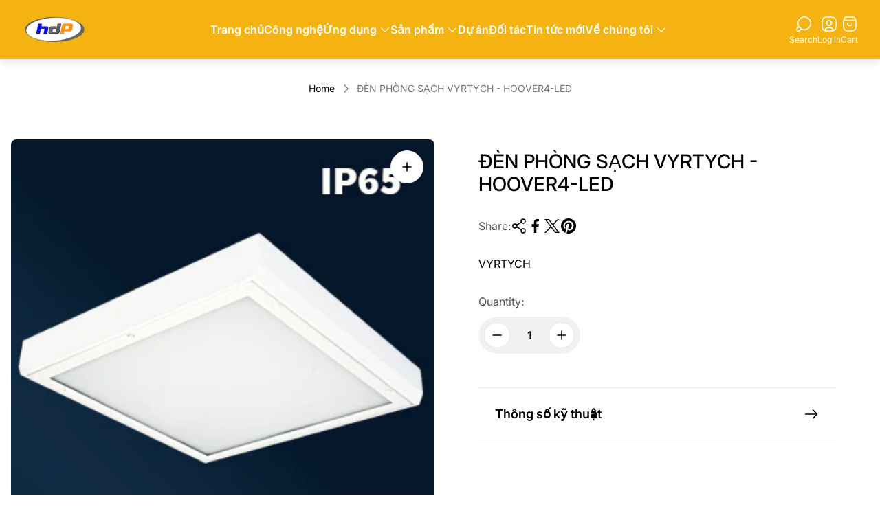

--- FILE ---
content_type: text/html; charset=utf-8
request_url: https://hdptech.com.vn/products/den-phong-s%E1%BA%A1ch-vyrtych-hoover4-led
body_size: 40079
content:
<!doctype html>
<html class="no-js" lang="en">
	<head>
		<meta charset="utf-8">
		<meta http-equiv="X-UA-Compatible" content="IE=edge">
		<meta name="viewport" content="width=device-width,initial-scale=1">
		<meta name="theme-color" content=""><link rel="canonical" href="https://hdptech.com.vn/products/den-phong-s%e1%ba%a1ch-vyrtych-hoover4-led">
		<link rel="preconnect" href="https://cdn.shopify.com" crossorigin><link rel="preconnect" href="https://fonts.shopifycdn.com" crossorigin><title>ĐÈN PHÒNG SẠCH VYRTYCH - HOOVER4-LED
&ndash; hdptech</title><meta name="description" content="ĐÈN PHÒNG SẠCH VYRTYCH - HOOVER4-LED   Ứng dụng:   Đèn gắn nổi HOOVER4-LED được thiết kế chủ yếu cho các khu vực có yêu cầu cấp độ bảo vệ IP cao hơn với việc bảo trì dễ dàng, cho các khu vực sạch sẽ, chẳng hạn như bệnh viện, phòng thí nghiệm, công nghiệp thực phẩm. Chấn lưu:   EP – Chấn lưu điện tử 220-240 V/50-60 Hz A">

<meta property="og:site_name" content="hdptech">
<meta property="og:url" content="https://hdptech.com.vn/products/den-phong-s%e1%ba%a1ch-vyrtych-hoover4-led">
<meta property="og:title" content="ĐÈN PHÒNG SẠCH VYRTYCH - HOOVER4-LED">
<meta property="og:type" content="product">
<meta property="og:description" content="ĐÈN PHÒNG SẠCH VYRTYCH - HOOVER4-LED   Ứng dụng:   Đèn gắn nổi HOOVER4-LED được thiết kế chủ yếu cho các khu vực có yêu cầu cấp độ bảo vệ IP cao hơn với việc bảo trì dễ dàng, cho các khu vực sạch sẽ, chẳng hạn như bệnh viện, phòng thí nghiệm, công nghiệp thực phẩm. Chấn lưu:   EP – Chấn lưu điện tử 220-240 V/50-60 Hz A"><meta property="og:image" content="http://hdptech.com.vn/cdn/shop/products/HOOVER4-LED.jpg?v=1623680633">
	<meta property="og:image:secure_url" content="https://hdptech.com.vn/cdn/shop/products/HOOVER4-LED.jpg?v=1623680633">
	<meta property="og:image:width" content="340">
	<meta property="og:image:height" content="290"><meta property="og:price:amount" content="0">
	<meta property="og:price:currency" content="VND"><meta name="twitter:card" content="summary_large_image">
<meta name="twitter:title" content="ĐÈN PHÒNG SẠCH VYRTYCH - HOOVER4-LED">
<meta name="twitter:description" content="ĐÈN PHÒNG SẠCH VYRTYCH - HOOVER4-LED   Ứng dụng:   Đèn gắn nổi HOOVER4-LED được thiết kế chủ yếu cho các khu vực có yêu cầu cấp độ bảo vệ IP cao hơn với việc bảo trì dễ dàng, cho các khu vực sạch sẽ, chẳng hạn như bệnh viện, phòng thí nghiệm, công nghiệp thực phẩm. Chấn lưu:   EP – Chấn lưu điện tử 220-240 V/50-60 Hz A">
<meta property="theme:layout" content="theme">
<meta property="theme:template" content="product">
<style>
	shopify-accelerated-checkout {
		--shopify-accelerated-checkout-button-block-size: 48px;
		--shopify-accelerated-checkout-button-border-radius: 32px;
		--shopify-accelerated-checkout-button-box-shadow: none;
		--shopify-accelerated-checkout-skeleton-background-color: #dedede;
		--shopify-accelerated-checkout-skeleton-animation-opacity-start: 1;
		--shopify-accelerated-checkout-skeleton-animation-opacity-end: 0.5;
		--shopify-accelerated-checkout-skeleton-animation-duration: 4s;
		--shopify-accelerated-checkout-skeleton-animation-timing-function: ease;
	}
	shopify-accelerated-checkout-cart {
		--shopify-accelerated-checkout-button-block-size: 56px;
		--shopify-accelerated-checkout-button-inline-size: 56px;
		--shopify-accelerated-checkout-button-border-radius: 32px;
		--shopify-accelerated-checkout-button-box-shadow: none;
		--shopify-accelerated-checkout-inline-alignment: flex-start;
		--shopify-accelerated-checkout-row-gap: 16px;
		--shopify-accelerated-checkout-skeleton-background-color: #dedede;
		--shopify-accelerated-checkout-skeleton-animation-opacity-start: 1;
		--shopify-accelerated-checkout-skeleton-animation-opacity-end: 0.5;
		--shopify-accelerated-checkout-skeleton-animation-duration: 4s;
		--shopify-accelerated-checkout-skeleton-animation-timing-function: ease;
	}

	:root {
		
		--global-container-width: 1952px;
		--global-border-radius: 8px;
		--global-gap: 16px;
		--global-gap-small: 8px;
		

		--loading-image: url(//hdptech.com.vn/cdn/shop/t/19/assets/loading.svg?v=139510183042965767481733110832);

		
		--color-black: #000;
		--color-black-light: rgba(0, 0, 0, 0.7);
		--color-white: #fff;
		--color-gray: #757575;
		--color-light-gray: #E9E9E9;
		--color-dark-gray: #999999;
		--color-valencia: #D33636;
		--color-silver: #C4C4C4;
		--color-snow: #F8F8F8;
		--color-whisper: #E6E6E6;
		--color-chelsea-cucumber: #81B154;
		--color-fire-bush: #E49D49;
		--color-green-success: #198754;
		--color-red-error: #B00020;
		--color-ghost-white: #F9F9F9;


	--color-slider-arrow-background:#ffffff;
	--color-slider-arrow-icon:#000000;
	--color-slider-arrow-border:#000000;


	--color-slider-arrow-background-hover:#000000;
	--color-slider-arrow-icon-hover:#ffffff;
	--color-slider-arrow-border-hover:#000;

	--color-cart-notification-background:#fff;
	--color-cart-notification-heading:#000000;
	--color-cart-notification-text:#535353;
	--color-cart-notification-cross:#000000;


	--color-overlay:#000000;


	--color-background:#ffffff;
	--color-background-darken: #f8f8f8;
	--color-background-secondary: #f1f1f3;
	--color-img-placeholder-bg: #ededed;
	--color-background-popup-drawer: #ffffff;

		
		--color-text-primary:#000000;
		--color-text-secondary:#535353;
		--color-text-thirdly:#757575;
		--color-heading:#000000;
		--link-color:#4d71f9;
		--color-accent:#4d71f9;
		--color-accent-lighten:#ebeffe;
		--color-text-attention: #C42026;
		--color-text-success: #22A200;
		--color-label-base:#000000;
		--color-label-primary:#FFFFFF;
		--color-label-secondary:#FFFFFF;
		--color-label-sold-out:#000000;

		
		--color-border-primary:#000000 ;
		--color-border-secondary:#e9e9e9 ;
		--color-border-thirdly:#cdcdcd;

		

		
			--button-text-color-primary:#000000;
			--button-background-color-primary:#ffffff;

			--button-text-color-primary-hover:#ffffff;
			--button-background-color-primary-hover:#757575;

		
			--button-text-color-secondary:#ffffff;
			--button-background-color-secondary:#4d71f9;

			--button-text-color-secondary-hover:#ffffff;
			--button-background-color-secondary-hover:#3358e3;

		
			--button-text-color-primary-with-border:#ffffff;
			--button-background-color-primary-with-border:#4d71f9;
			--button-border-color-primary-with-border:#4d71f9;

			--button-text-color-primary-with-border-hover:#4d71f9;
			--button-background-color-primary-with-border-hover:rgba(0,0,0,0);
			--button-border-color-primary-with-border-hover:#4d71f9;

		
			--button-text-color-secondary-with-border:#000000;
			--button-background-color-secondary-with-border:rgba(0,0,0,0);
			--button-border-color-secondary-with-border:#4d71f9;

			--button-text-color-secondary-with-border-hover:#ffffff;
			--button-background-color-secondary-with-border-hover:#3358e3;
			--button-border-color-secondary-with-border-hover:#3358e3;

		
			--button-icon-color-play:#000000;
			--button-background-color-play:rgba(255,255,255, 0.3);
			--button-border-color-play:#ffffff;


		
			--button-icon-color-play-hover:#000;
			--button-background-color-play-hover:rgba(255,255,255, 0.5);
			--button-border-color-play-hover:#ffffff;

		
			--button-icon-color-social:#000000;

		
			--button-icon-color-social-hover:#3358e3;

		
			--product-card-button-text-color:#ffffff;
			--product-card-button-background-color:#000000;

		
			--product-card-button-text-color-hover:#000;
			--product-card-button-background-color-hover:#ffffff;

		
			--product-card-button-border-color:#E9E9E9;
			--product-card-button-border-color-hover:#E9E9E9;

		
		--color-preloader-primary:#E6E6E6;
		--color-preloader-secondary:#000000;
		--background-color-preloader:rgba(255, 255, 255, 0.35);

		
--color-background-label-base:#ffe81b;
	--color-background-label-primary:#cc0000;
	--color-background-label-secondary:#408400;
	--color-background-label-sold-out:#f2f2f2;

	--color-border-label-base:#E9E9E9;
	--color-border-label-primary:#E9E9E9;
	--color-border-label-secondary:#E9E9E9;
	--color-border-label-sold-out:#E9E9E9;

	--color-background-quick-buttons: #fff;
	--color-background-quick-active-buttons: #DBE3FE;
	--color-border-quick-buttons: #E9E9E9;
	--color-border-quick-active-buttons: #DBE3FE;
	--color-text-quick-buttons: #000;
	--color-text-quick-active-buttons: #4d71f9;
	--color-compare-sticky-button-bg: #050D2F;
	--color-compare-sticky-button-color: #fff;
	--color-background-compare-icon-available:rgba(42, 134, 27, 0.2);
	--color-background-compare-icon-out-of-stock:rgba(157, 157, 157, 0.2);
	--color-compare-icon-available:#2A861B;
	--color-compare-icon-out-of-stock:#9D9D9D;
	--color-pdp-favorites-button-bg: #fff;
	--color-pdp-favorites-button-active-bg: #DBE3FE;
	--color-pdp-favorites-button-color: #000;
	--color-pdp-favorites-button-active-color: #4d71f9;
	--color-pdp-favorites-button-border-color: #E9E9E9;
	--color-pdp-favorites-button-active-border-color: #DBE3FE;
	--color-pdp-compare-button-bg: #fff;
	--color-pdp-compare-button-active-bg: #DBE3FE;
	--color-pdp-compare-button-color: #000;
	--color-pdp-compare-button-active-color: #4d71f9;
	--color-pdp-compare-button-border-color: #E9E9E9;
	--color-pdp-compare-button-active-border-color: #DBE3FE;
}

		
		
		
		
		
		
@font-face {
  font-family: Inter;
  font-weight: 400;
  font-style: normal;
  font-display: swap;
  src: url("//hdptech.com.vn/cdn/fonts/inter/inter_n4.b2a3f24c19b4de56e8871f609e73ca7f6d2e2bb9.woff2") format("woff2"),
       url("//hdptech.com.vn/cdn/fonts/inter/inter_n4.af8052d517e0c9ffac7b814872cecc27ae1fa132.woff") format("woff");
}
@font-face {
  font-family: Inter;
  font-weight: 500;
  font-style: normal;
  font-display: swap;
  src: url("//hdptech.com.vn/cdn/fonts/inter/inter_n5.d7101d5e168594dd06f56f290dd759fba5431d97.woff2") format("woff2"),
       url("//hdptech.com.vn/cdn/fonts/inter/inter_n5.5332a76bbd27da00474c136abb1ca3cbbf259068.woff") format("woff");
}
@font-face {
  font-family: Inter;
  font-weight: 400;
  font-style: normal;
  font-display: swap;
  src: url("//hdptech.com.vn/cdn/fonts/inter/inter_n4.b2a3f24c19b4de56e8871f609e73ca7f6d2e2bb9.woff2") format("woff2"),
       url("//hdptech.com.vn/cdn/fonts/inter/inter_n4.af8052d517e0c9ffac7b814872cecc27ae1fa132.woff") format("woff");
}

		@font-face {
  font-family: Inter;
  font-weight: 600;
  font-style: normal;
  font-display: swap;
  src: url("//hdptech.com.vn/cdn/fonts/inter/inter_n6.771af0474a71b3797eb38f3487d6fb79d43b6877.woff2") format("woff2"),
       url("//hdptech.com.vn/cdn/fonts/inter/inter_n6.88c903d8f9e157d48b73b7777d0642925bcecde7.woff") format("woff");
}

		@font-face {
  font-family: Inter;
  font-weight: 700;
  font-style: normal;
  font-display: swap;
  src: url("//hdptech.com.vn/cdn/fonts/inter/inter_n7.02711e6b374660cfc7915d1afc1c204e633421e4.woff2") format("woff2"),
       url("//hdptech.com.vn/cdn/fonts/inter/inter_n7.6dab87426f6b8813070abd79972ceaf2f8d3b012.woff") format("woff");
}

		@font-face {
  font-family: Inter;
  font-weight: 400;
  font-style: italic;
  font-display: swap;
  src: url("//hdptech.com.vn/cdn/fonts/inter/inter_i4.feae1981dda792ab80d117249d9c7e0f1017e5b3.woff2") format("woff2"),
       url("//hdptech.com.vn/cdn/fonts/inter/inter_i4.62773b7113d5e5f02c71486623cf828884c85c6e.woff") format("woff");
}

		@font-face {
  font-family: Inter;
  font-weight: 700;
  font-style: italic;
  font-display: swap;
  src: url("//hdptech.com.vn/cdn/fonts/inter/inter_i7.b377bcd4cc0f160622a22d638ae7e2cd9b86ea4c.woff2") format("woff2"),
       url("//hdptech.com.vn/cdn/fonts/inter/inter_i7.7c69a6a34e3bb44fcf6f975857e13b9a9b25beb4.woff") format("woff");
}


		:root {
			--body-font-size:16px;
			--body-font-size-without-unit:16;
			--heading-font-size:16px;
			--base-font-family: Inter, sans-serif;
			--heading-font-family: Inter, sans-serif;
			--heading-font-weight:500;
		}

		

			:root {
				--product-card-object-fit:cover;
			}

		

			:root {
				--sticky-sidebar-offset-top: 40px;
			}@media (-moz-touch-enabled: 0), (hover: hover) {
			body * {
				scrollbar-color:rgba(0, 0, 0, 0.2) rgba(0, 0, 0, 0.0);
			}

			body *::-webkit-scrollbar-track {
				background-color:rgba(0, 0, 0, 0.0);
			}

			body *::-webkit-scrollbar-thumb {
				background-color:rgba(0, 0, 0, 0.2);
			}
		}
</style>




  <link href="//hdptech.com.vn/cdn/shop/t/19/assets/main.build.css?v=9851972779166004521733110832" rel="stylesheet" type="text/css" media="all" />

<script>
			window.themeCore = window.themeCore || {};
			window.themeCore.productPlaceholderImage ="https:\/\/hdptech.com.vn\/cdn\/shopifycloud\/storefront\/assets\/no-image-2048-a2addb12.gif";
			window.themeCore.productPlaceholderImageFocal = null;
		</script><script>
	function unescape(value) {
		const doc = new DOMParser().parseFromString(value, "text/html");

		return doc.body.innerHTML;
	}

	window.themeCore = window.themeCore || {};
	window.themeCore.translations = window.themeCore.translations || {};
	window.themeCore.translations = {
		...window.themeCore.translations,
		get(name, params = {}) {
			try {
				const translation = name.split(".").reduce((translations, key) => {
					if (translations.hasOwnProperty(key)) {
						return translations[key];
					}

					throw new Error("Translation missed");
				}, this.translations);

				return Object.keys(params).reduce((result = "", key) => {
					let regex = new RegExp(`{{(\\s+)?(${key})(\\s+)?}}`, "gm");

					return result.replace(regex, params[key]);
				}, unescape(translation));
			} catch (e) {}

			return `"${name}" translation missed`;
		},
		all() {
			return this.translations;
		}
	}
	</script>
<script>
	window.themeCore = window.themeCore || {};
	window.themeCore.translations = window.themeCore.translations  || {}
    window.themeCore.translations.translations = {
  "general": {
    "accessibility": {
      "error":"Error",
      "form_error_title":"Please adjust the following:",
      "skip_to_content":"Skip to content",
      "close_modal":"Close (esc)",
      "close_announcement_bar":"Close announcement bar",
      "video_play":"Play video",
      "video_pause":"Pause video",
      "unit_price_separator":"per",
      "link_messages": {
        "new_window":"opens a new window",
        "link_to_home_page":"Link to home page"},
      "slider": {
        "prev_slide_message":"Previous slide",
        "next_slide_message":"Next slide",
        "first_slide_message":"This is the first slide",
        "last_slide_message":"This is the last slide",
        "slide_label_message":"{{index}} \/ {{slidesLength}}",
        "pagination_bullet_message":"Go to slide {{index}}"},
      "total_reviews":"total reviews",
      "star_reviews_info":"Product reviews: {{ rating_value }} out of {{ rating_max }} stars",
      "close":"Close",
      "full_width":"Full width",
      "zoom_button":"Zoom",
      "scroll_to_top":"Scroll to top"},
    "meta": {
      "tags":"Tagged \u0026quot;{{ tags }}\u0026quot;",
      "page":"Page {{ page }}"},
    "pagination": {
      "label":"Pagination",
      "page":"Page {{ number }}",
      "last_page":"Last page, page {{ number }}",
      "next":"Next page",
      "previous":"Previous page",
      "lazy_load":"Show More",
      "lazy_load_aria":"Load more {{ items }}"},
    "faq_page": {
      "banner_link_aria":"Go to page {{ title }}"},
    "password_page": {
      "opening_soon":"Opening soon",
      "error_heading":"Wrong password",
      "close_popup":"Close popup",
      "footer_text":"\u0026lt;p\u0026gt;Are you the store owner? \u0026lt;a href=\u0026quot;\/admin\u0026quot;\u0026gt;Log in here\u0026lt;\/a\u0026gt;\u0026lt;\/p\u0026gt;",
      "login_form_submit":"Enter",
      "header_open_popup_button":"Enter using password",
      "form_label":"Your password",
      "form_placeholder":"Enter your password",
      "content_label":"Enter email address...",
      "content_success":"Thanks for subscribing",
      "content_button_label":"Subscribe"},
    "social": {
      "alt_text": {
        "share_on_facebook":"Share on Facebook",
        "share_on_twitter":"Share on X (Twitter)",
        "share_on_pinterest":"Share on Pinterest"},
      "social_link_aria_label":"Go to our {{ social }} page. Open in a new window",
      "share_button":"Share",
      "share_success":"Link copied!"},
    "search": {
      "no_results":"No results found for “{{ query }}”. Check the spelling or rephrase your query.",
      "results_with_count": {
        "one":"{{ count }} result for \u0026quot;{{ terms }}\u0026quot;",
        "other":"{{ count }} results for \u0026quot;{{ terms }}\u0026quot;"},
      "heading": {
        "one":"Search result",
        "other":"Search results"},
      "breadcrumbs_name":"Search",
      "search_submit_button":"Search",
      "search_input_placeholder":"Search",
      "grid_view_1":"Change grid view to 1 product per row",
      "grid_view_2":"Change grid view to 2 products per row",
      "grid_view_3":"Change grid view to 3 products per row",
      "grid_view_4":"Change grid view to 4 products per row"},
    "predictive_search": {
      "title":"Search",
      "placeholder":"Search",
      "products":"Products",
      "articles":"Articles",
      "pages":"Pages",
      "no_results":"No results found",
      "submit":"See all results",
      "products_aria_label":"Products",
      "articles_aria_label":"Articles",
      "pages_aria_label":"Pages",
      "placeholder_aria_label":"Search",
      "close_aria_label":"Close search",
      "submit_query_aria_label":"Submit search query",
      "reset_aria_label":"Reset search",
      "comments": {
        "one":"{{ count }} comment",
        "other":"{{ count }} comments"},
      "comments_single":"{{ count }} comment",
      "most_searched":"Most searched",
      "clear_query":"Clear"},
    "filters": {
      "title":"Filters",
      "active_title":"Active filters",
      "number_of_products_found":"found {{ number }} products",
      "number_of_product_found":"found {{ number }} product",
      "applied_filters":"Applied filters",
      "open_filter_menu_aria":"Open filter menu",
      "close_filter_menu_aria":"Close filter menu",
      "price_range_placeholder":"Can\u0026#39;t be blank!",
      "remove_filter_button_aria":"Remove filter by {{ type }}: {{ value }}",
      "clear_all":"Clear All",
      "filter_price_from":"Price from...",
      "filter_price_to":"Price to...",
      "filter_and_operator_subtitle":"Match all"},
    "payment": {
      "method":"Payment methods"},
    "breadcrumbs": {
      "title":"Breadcrumbs",
      "home":"Home"},
    "localization": {
      "update_language":"Update language",
      "update_country":"Update country\/region"}
  },
  "sections": {
    "grid_images": {
      "label_placeholder":"Label",
      "heading_placeholder":"Heading"},
    "banner": {
      "timer_days_label":"Days",
      "timer_hours_label":"Hours",
      "timer_minutes_label":"Minutes",
      "timer_seconds_label":"Seconds"},
    "shop_the_look": {
      "point_button":"Point: {{ title }}",
      "add_to_cart_disabled":"Choose products",
      "add_to_cart":"Add to cart",
      "add_to_cart_sold_out":"Sold out",
      "subtotal":"Subtotal: ",
      "open_modal_aria_label":"Open look modal: {{ name }}",
      "open_modal_label":"Buy the Look",
      "products_set_heading":"Selected look"},
    "collection_list": {
      "card_title":"Collection title",
      "one_product":"product",
      "many_products":"products"},
    "product_tabs": {
      "button_aria":"Open {{ number }} tab"},
    "trend_products": {
      "open_popup":"Product details: {{ title }}"},
    "bundle": {
      "total":"Total: "},
    "search_template": {
      "products":"Products ({{ count }})",
      "articles":"Articles ({{ count }})",
      "pages":"Pages ({{ count }})",
      "submit_query_aria_label":"Submit search query",
      "reset_aria_label":"Reset search"}
  },
  "blogs": {
    "general": {
      "empty_blog":"No articles find",
      "lazy_load_button":"Load more"},
    "article": {
      "view_all":"All articles",
      "learn_more":"Learn More",
      "published_at":"Article published at: ",
      "author":"By {{ article_author }}",
      "author_prefix":"Article author: ",
      "tag":"Article tag: ",
      "learn_more_link_aria":"Learn more about {{ title }}",
      "banner_link_aria":"Go to page {{ title }}",
      "share":"Share",
      "comments":"Customer reviews",
      "comments_count":"Article comments count: ",
      "one_comment":"comment",
      "many_comments":"comments"},
    "comments": {
      "title":"Leave a comment",
      "name":"Name",
      "name_placeholder":"Enter your name",
      "email":"Email",
      "email_placeholder":"john.smith@example.com",
      "message":"Message",
      "message_placeholder":"Enter your message",
      "post":"Write a comment",
      "moderated":"Please note, comments must be approved before they are published",
      "success_moderated":"Your comment was posted successfully. We will publish it in a little while, as our blog is moderated.",
      "success":"Your comment was posted successfully! Thank you!"}
  },
  "cart": {
    "general": {
      "title":"Shopping cart",
      "note":"Add a note to your order",
      "edit_note":"Edit a note to your order",
      "note_placeholder":"Leave a note for seller",
      "remove":"Remove",
      "subtotal":"Subtotal",
      "savings":"You\u0026#39;re saving",
      "taxes_and_shipping_at_checkout":"Taxes and shipping calculated at checkout",
      "taxes_and_shipping_policy_at_checkout_html":"Taxes and \u003ca href=\"{{ link }}\"\u003eshipping\u003c\/a\u003e calculated at checkout",
      "taxes_included_but_shipping_at_checkout":"Tax included and shipping calculated at checkout",
      "taxes_included_and_shipping_policy_html":"Tax included. \u003ca href=\"{{ link }}\"\u003eShipping\u003c\/a\u003e calculated at checkout.",
      "checkout":"Checkout",
      "empty":"Your cart is currently empty.",
      "edit":"Edit",
      "continue_shopping":"Continue shopping",
      "view_quantity_rules":"View quantity rules",
      "volume_pricing_available":"Volume pricing available",
      "order_summary_heading":"Order Summary"},
    "label": {
      "product":"Product",
      "price":"Price",
      "quantity":"Quantity",
      "total":"Total"},
    "shipping_bar": {
      "progress":"Free shipping progress {{ value }}%"},
    "errors": {
      "quantity":"You can only add {{ count }} of {{ title }} to your cart."},
    "notifications": {
      "view_cart":"View cart",
      "added_heading":"Added",
      "error":"Cart Error"},
    "reminder": {
      "accessibility": {
        "cart":"Cart",
        "cart_drawer":"Cart drawer",
        "close_button":"Close notification"}
    },
    "shipping_rates": {
      "accordion_title":"Calculate shipping rates",
      "country_label":"Country",
      "province_label":"Province",
      "zip_label":"Postal\/Zip Code",
      "calculate_button":"Calculate",
      "price_free":"FREE",
      "no_shipping":"Sorry! We don’t ship here."}
  },
  "collections": {
    "general": {
      "empty_collection":"No products found",
      "items_with_count": {
        "one":"{{ count }} product",
        "other":"{{ count }} products"},
      "filter_and_sort":"Filters and sort",
      "collection_card_link_aria_label":"Go to collection \u0026#39;{{ title }}\u0026#39; page",
      "grid_view_1":"Change grid view to 1 product per row",
      "grid_view_2":"Change grid view to 2 products per row",
      "grid_view_3":"Change grid view to 3 products per row",
      "grid_view_4":"Change grid view to 4 products per row"},
    "sorting": {
      "title":"Sort by"}
  },
  "contact": {
    "form": {
      "error":"Error:",
      "success_heading":"Thanks for contacting us. We\u0026#39;ll get back to you as soon as possible!",
      "error_heading":"The contact form was not submitted due to an error.",
      "map_link_aria_label":"Open map with location in new window"}
  },
  "customer": {
    "account": {
      "title":"Account",
      "order_details":"Order details",
      "details":"Account details",
      "view_addresses":"View addresses",
      "return":"Return to account details",
      "show_password":"Show password",
      "shipping_address":"Shipping address:",
      "subtotal":"Subtotal:"},
    "activate_account": {
      "title":"Activate account",
      "subtext":"Create your password to activate your account.",
      "password":"Password",
      "password_aria_label":"Password",
      "password_confirm":"Confirm password",
      "password_confirm_aria_label":"Confirm password",
      "submit":"Activate account",
      "submit_aria_label":"Activate account",
      "cancel":"Decline invitation",
      "cancel_aria_label":"Decline invitation"},
    "addresses": {
      "title":"Your addresses",
      "default":"Default",
      "add_new":"Add a new Address",
      "edit_address":"Edit Address",
      "first_name":"First name",
      "enter_first_name":"Enter your first name",
      "last_name":"Last name",
      "enter_last_name":"Enter your last name",
      "company":"Company",
      "enter_company":"Enter your company",
      "address1":"Address 1",
      "enter_address_1":"Enter your address 1",
      "address2":"Address 2",
      "enter_address_2":"Enter your address 2",
      "city":"City",
      "enter_city":"Enter your city",
      "country":"Country",
      "select_country":"Select country",
      "province":"Province",
      "select_province":"Select province",
      "zip":"Postal\/Zip Code",
      "enter_zip":"Enter your postal\/zip code",
      "phone":"Phone",
      "enter_phone":"Enter your phone",
      "set_default":"Set as default address",
      "add":"Add address",
      "add_address":"Add address",
      "update":"Update address",
      "update_address":"Update address",
      "cancel":"Cancel",
      "cancel_addresses":"Cancel",
      "edit":"Edit",
      "delete":"Delete",
      "delete_confirm":"Are you sure you wish to delete this address?"},
    "login": {
      "title":"Login",
      "email":"Email",
      "email_placeholder":"john.smith@example.com",
      "email_aria_label":"Enter email",
      "password":"Password",
      "password_placeholder":"Enter your password",
      "recover_password":"Forgot your password?",
      "sign_in":"Sign in",
      "signup":"Create an account",
      "password_aria_label":"Enter password",
      "recover_aria_label":"Recover password",
      "new_customer":"New customer?",
      "sign_in_aria_label":"Sign in",
      "sign_up_aria_label":"Signup"},
    "orders": {
      "title":"Order history",
      "order_number":"Order",
      "date":"Order date",
      "payment_status":"Status",
      "total":"Total",
      "none":"You haven\u0026#39;t placed any orders yet.",
      "quantity":"Quantity",
      "show_order":"Show order"},
    "order": {
      "title":"Order {{ name }}",
      "date":"Placed on {{ date }}",
      "cancelled":"Order cancelled on {{ date }}",
      "cancelled_reason":"Reason: {{ reason }}",
      "billing_address":"Billing address",
      "payment_status":"Payment status",
      "shipping_address":"Shipping address",
      "fulfillment_status":"Fulfillment status",
      "discount":"Discount:",
      "shipping":"Shipping",
      "tax":"Tax",
      "product":"Product",
      "sku":"SKU",
      "price":"Price per unit",
      "quantity":"Quantity",
      "total":"Total",
      "fulfilled_at":"Fulfilled",
      "subtotal":"Subtotal:",
      "track_shipment":"Track shipment",
      "view_order":"View order"},
    "recover_password": {
      "title":"Reset your password",
      "submit":"Submit",
      "button_aria_label":"Submit",
      "cancel":"Back to login",
      "cancel_aria_label":"Cancel",
      "subtext":"We will send you an email to reset your password.",
      "success":"We\u0026#39;ve sent you an email with a link to update your password."},
    "reset_password": {
      "title":"Reset account",
      "subtext":"Enter a new password for account.",
      "password":"Password",
      "reset_password_aria_label":"Password",
      "password_confirm":"Confirm password",
      "password_confirm_aria_label":"Confirm password",
      "submit":"Reset password",
      "submit_aria_label":"Reset password"},
    "register": {
      "title":"Create account",
      "first_name":"First name",
      "last_name":"Last name",
      "email":"Email",
      "password":"Password",
      "first_name_placeholder":"Enter your first name",
      "last_name_placeholder":"Enter your last name",
      "email_placeholder":"john.smith@example.com",
      "password_placeholder":"Enter your password",
      "submit":"Create account",
      "sign_in":"Login",
      "have_account":"I have an account",
      "password_not_match":"Confirmation password does not match your password",
      "first_name_aria_label":"Enter first name",
      "last_name_aria_label":"Enter last name",
      "email_aria_label":"Enter email",
      "password_aria_label":"Enter password",
      "submit_aria_label":"Signup",
      "sign_in_aria_label":"Sign in"}
  },
  "layout": {
    "navigation": {
      "search":"Search",
      "search_input":"Search...",
      "main_menu":"Main navigation",
      "main_drawer_menu_button_label":"Menu",
      "open_drawer_menu":"Open drawer menu",
      "close_drawer_menu":"Close drawer menu",
      "drawer_menu":"Drawer menu",
      "favorites":"Favorite",
      "mega_menu":"Mega menu",
      "open_favorites":"Open a my favorites page",
      "mobile_favorites":"My favorites",
      "brands": {
        "filter_button_aria_label":"Go to elements from category {{ symbol }}",
        "category_label":"Category"}
    },
    "cart": {
      "items_count": {
        "one":"Item",
        "other":"Items"}
    },
    "customer": {
      "account":"Account",
      "log_out":"Log out",
      "log_in":"Log in"},
    "header": {
      "labels": {
        "store_logo":"Store logo",
        "home_page_link":"Go to home page",
        "cart":"Cart",
        "cart_drawer":"Cart drawer",
        "cart_item_count":"Cart item count",
        "favorites_item_count":"Favorites item count"}
    }
  },
  "products": {
    "product": {
      "regular_price":"Regular price",
      "sold_out":"Sold out",
      "unavailable":"Unavailable",
      "sale_price":"Sale price",
      "quantity":"Quantity",
      "quantity_in_cart":"(In cart: {{quantity}})",
      "increments_of":"Increments of {{number}}",
      "minimum_of":"Minimum of {{number}}",
      "maximum_of":"Maximum of {{number}}",
      "add_to_cart":"Add to cart",
      "choose_an_option":"Choose an option",
      "pickup_availability": {
        "view_store_info":"View store information",
        "check_other_stores":"Check availability at other stores",
        "pick_up_available":"Pickup available",
        "pick_up_unavailable":"Pickup currently unavailable",
        "pick_up_available_at_html":"Pickup available at \u003cspan class=\"color-foreground\"\u003e{{ location_name }}\u003c\/span\u003e",
        "pick_up_unavailable_at_html":"Pickup currently unavailable at \u003cspan class=\"color-foreground\"\u003e{{ location_name }}\u003c\/span\u003e",
        "unavailable":"Couldn\u0026#39;t load pickup availability",
        "refresh":"Refresh"},
      "volume_pricing": {
        "title":"Volume Pricing",
        "note":"Volume pricing available",
        "price_range":"{{ minimum }} - {{ maximum }}",
        "price_at_each":"at {{ price }}\/ea",
        "each":"{{ price }}\/ea",
        "show_more":"Show more"},
      "custom_fields_errors": {
        "input_error":"The field must not be blank",
        "checkbox_error":"Checkbox must be checked"},
      "price": {
        "from_price_html":"From {{ price }}",
        "regular_price":"Regular price",
        "sale_price":"Sale price",
        "unit_price":"Unit price",
        "taxes_included":"Tax included.",
        "shipping_policy_html":"\u003ca href=\"{{ link }}\"\u003eShipping\u003c\/a\u003e calculated at checkout."},
      "product_labels":"Product labels",
      "product_label":"Product label",
      "share_label":"Share:",
      "product_variants":"Product variants",
      "option_swatch_select":"Choose {{name}}:",
      "option_select":"-- Select {{name}} --",
      "option_select_small":"Select {{name}}",
      "timer": {
        "timer_days_label":"Days",
        "timer_hours_label":"Hours",
        "timer_minutes_label":"Minutes",
        "timer_seconds_label":"Seconds"},
      "ar_button":"View AR model",
      "xr_button":"View in your space",
      "xr_button_label":"View in your space, loads item in augmented reality window",
      "product_notify_me_message":"Please notify me when {{ product_title }} becomes available",
      "recipient": {
        "form": {
          "checkbox":"I want to send this as a gift",
          "email_label":"Recipient email",
          "email_label_optional_for_no_js_behavior":"Recipient email (optional)",
          "email":"Email",
          "name_label":"Recipient name (optional)",
          "name":"Name",
          "message_label":"Message (optional)",
          "message":"Message",
          "max_characters":"{{ max_chars }} characters max",
          "send_on":"YYYY-MM-DD",
          "send_on_label":"Send on (optional)"}
      },
      "ask_question_form": {
        "email":"Email",
        "name":"Name"}
    },
    "product_card": {
      "product_title":"Product title",
      "swatch_color":"Color option: {{ swatch }}",
      "open_quick_view":"Quick view",
      "add_to_cart":"Add to cart",
      "quick_view_no_js":"Visit product",
      "product_labels":"Product labels",
      "product_label":"Product label",
      "product_vendor":"Vendor: ",
      "product_swatches_overlimit_label": {
        "one":"The product has {{ count }} additional color",
        "other":"The product has {{ count }} additional colors"},
      "product_swatches_overlimit":"+{{ count }}"},
    "product_card_with_form": {
      "unselected_variant_button":"Choose options first"},
    "quantity": {
      "label":"Quantity",
      "input_label":"Quantity for {{ product }}",
      "increase":"Increase quantity for {{ product }}",
      "decrease":"Decrease quantity for {{ product }}"},
    "quick_view": {
      "visit_product_page":"Visit product page",
      "close_popup":"Close popup"},
    "compare_products": {
      "popup_button":"Open compare products popup",
      "product_button_add":"Add \u0026#39;{{ product }}\u0026#39; to compare list",
      "product_button_remove":"Remove \u0026#39;{{ product }}\u0026#39; from compare list",
      "quantity_error_heading":"Compare list error: ",
      "quantity_error":"You can\u0026#39;t add more than 6 product to compare list",
      "clear_all":"Clear all",
      "available":"Available",
      "in_stock":"Available",
      "out_of_stock":"Out of stock",
      "vendor":"Vendor",
      "type":"Type",
      "option":"Option {{ number }}",
      "empty_value":"-",
      "link":"More Details"},
    "compare_slider": {
      "product_title":"Product title:",
      "property_label":"Property label:",
      "property_value":"Property value:"},
    "favorites": {
      "add_to_favorites":"Add \u0026#39;{{ product }}\u0026#39; to my favorites",
      "remove_from_favorites":"Remove \u0026#39;{{ product }}\u0026#39; from my favorites",
      "quantity_error_heading":"My favorites error: ",
      "quantity_error":"You can\u0026#39;t add more than 12 products to my favorites",
      "clear_all":"Clear all"},
    "best_sellers": {
      "section_label":"SECTION LABEL",
      "collection_title":"Collection title",
      "product_title":"Product title",
      "open_quick_view":"Quick view",
      "add_to_cart":"Add to cart",
      "quick_view_no_js":"Visit product",
      "product_labels":"Product labels",
      "product_label":"Product label",
      "product_type":"Product type"},
    "featured_products_tabs": {
      "product_title":"Product title"}
  },
  "gift_cards": {
    "issued": {
      "title":"Here\u0026#39;s your {{ value }} gift card for {{ shop }}!",
      "title_html":"Here's your {{ value }} gift card for {{ shop }}!",
      "subtext":"Your gift card",
      "gift_card_code":"Gift card code",
      "disabled":"Disabled",
      "expired":"Expired on {{ expiry }}",
      "active":"Expires on {{ expiry }}",
      "redeem_html":"Use this code at checkout to redeem your {{ value }} gift card",
      "shop_link":"Start shopping",
      "print":"Print this gift card",
      "remaining_html":"{{ balance }} left",
      "add_to_apple_wallet":"Add to Apple Wallet",
      "qr_image_alt":"QR code — scan to redeem gift card",
      "copy_code":"Copy code",
      "copy_code_success":"Code copied successfully"}
  },
  "newsletter": {
    "label":"Enter email address...",
    "success":"Thanks for subscribing",
    "button_label":"Subscribe"},
  "newsletter_popup": {
    "label":"Enter email address...",
    "success":"Thanks for subscribing",
    "button_label":"Subscribe"},
  "product_promo": {
    "button_aria":"Quick view for {{ product_title }}",
    "add_to_cart":"Add to cart",
    "sold_out":"Sold out"},
  "promo_banner": {
    "open_link":"Open link",
    "open_popup":"Open a promotion products popup"}
};
</script><script>window.performance && window.performance.mark && window.performance.mark('shopify.content_for_header.start');</script><meta id="shopify-digital-wallet" name="shopify-digital-wallet" content="/8135737396/digital_wallets/dialog">
<link rel="alternate" type="application/json+oembed" href="https://hdptech.com.vn/products/den-phong-s%e1%ba%a1ch-vyrtych-hoover4-led.oembed">
<script async="async" src="/checkouts/internal/preloads.js?locale=en-VN"></script>
<script id="shopify-features" type="application/json">{"accessToken":"68069175ba8a01aac1075aa2d98f2c7a","betas":["rich-media-storefront-analytics"],"domain":"hdptech.com.vn","predictiveSearch":true,"shopId":8135737396,"locale":"en"}</script>
<script>var Shopify = Shopify || {};
Shopify.shop = "hdptech.myshopify.com";
Shopify.locale = "en";
Shopify.currency = {"active":"VND","rate":"1.0"};
Shopify.country = "VN";
Shopify.theme = {"name":"Theme Ultra- Hà","id":143914303645,"schema_name":"Ultra","schema_version":"1.0.0","theme_store_id":2967,"role":"main"};
Shopify.theme.handle = "null";
Shopify.theme.style = {"id":null,"handle":null};
Shopify.cdnHost = "hdptech.com.vn/cdn";
Shopify.routes = Shopify.routes || {};
Shopify.routes.root = "/";</script>
<script type="module">!function(o){(o.Shopify=o.Shopify||{}).modules=!0}(window);</script>
<script>!function(o){function n(){var o=[];function n(){o.push(Array.prototype.slice.apply(arguments))}return n.q=o,n}var t=o.Shopify=o.Shopify||{};t.loadFeatures=n(),t.autoloadFeatures=n()}(window);</script>
<script id="shop-js-analytics" type="application/json">{"pageType":"product"}</script>
<script defer="defer" async type="module" src="//hdptech.com.vn/cdn/shopifycloud/shop-js/modules/v2/client.init-shop-cart-sync_BdyHc3Nr.en.esm.js"></script>
<script defer="defer" async type="module" src="//hdptech.com.vn/cdn/shopifycloud/shop-js/modules/v2/chunk.common_Daul8nwZ.esm.js"></script>
<script type="module">
  await import("//hdptech.com.vn/cdn/shopifycloud/shop-js/modules/v2/client.init-shop-cart-sync_BdyHc3Nr.en.esm.js");
await import("//hdptech.com.vn/cdn/shopifycloud/shop-js/modules/v2/chunk.common_Daul8nwZ.esm.js");

  window.Shopify.SignInWithShop?.initShopCartSync?.({"fedCMEnabled":true,"windoidEnabled":true});

</script>
<script id="__st">var __st={"a":8135737396,"offset":25200,"reqid":"b25485cd-88a2-4a5f-b0be-71c9b854e8bd-1769025105","pageurl":"hdptech.com.vn\/products\/den-phong-s%E1%BA%A1ch-vyrtych-hoover4-led","u":"06ba72e14cb2","p":"product","rtyp":"product","rid":6774585786525};</script>
<script>window.ShopifyPaypalV4VisibilityTracking = true;</script>
<script id="captcha-bootstrap">!function(){'use strict';const t='contact',e='account',n='new_comment',o=[[t,t],['blogs',n],['comments',n],[t,'customer']],c=[[e,'customer_login'],[e,'guest_login'],[e,'recover_customer_password'],[e,'create_customer']],r=t=>t.map((([t,e])=>`form[action*='/${t}']:not([data-nocaptcha='true']) input[name='form_type'][value='${e}']`)).join(','),a=t=>()=>t?[...document.querySelectorAll(t)].map((t=>t.form)):[];function s(){const t=[...o],e=r(t);return a(e)}const i='password',u='form_key',d=['recaptcha-v3-token','g-recaptcha-response','h-captcha-response',i],f=()=>{try{return window.sessionStorage}catch{return}},m='__shopify_v',_=t=>t.elements[u];function p(t,e,n=!1){try{const o=window.sessionStorage,c=JSON.parse(o.getItem(e)),{data:r}=function(t){const{data:e,action:n}=t;return t[m]||n?{data:e,action:n}:{data:t,action:n}}(c);for(const[e,n]of Object.entries(r))t.elements[e]&&(t.elements[e].value=n);n&&o.removeItem(e)}catch(o){console.error('form repopulation failed',{error:o})}}const l='form_type',E='cptcha';function T(t){t.dataset[E]=!0}const w=window,h=w.document,L='Shopify',v='ce_forms',y='captcha';let A=!1;((t,e)=>{const n=(g='f06e6c50-85a8-45c8-87d0-21a2b65856fe',I='https://cdn.shopify.com/shopifycloud/storefront-forms-hcaptcha/ce_storefront_forms_captcha_hcaptcha.v1.5.2.iife.js',D={infoText:'Protected by hCaptcha',privacyText:'Privacy',termsText:'Terms'},(t,e,n)=>{const o=w[L][v],c=o.bindForm;if(c)return c(t,g,e,D).then(n);var r;o.q.push([[t,g,e,D],n]),r=I,A||(h.body.append(Object.assign(h.createElement('script'),{id:'captcha-provider',async:!0,src:r})),A=!0)});var g,I,D;w[L]=w[L]||{},w[L][v]=w[L][v]||{},w[L][v].q=[],w[L][y]=w[L][y]||{},w[L][y].protect=function(t,e){n(t,void 0,e),T(t)},Object.freeze(w[L][y]),function(t,e,n,w,h,L){const[v,y,A,g]=function(t,e,n){const i=e?o:[],u=t?c:[],d=[...i,...u],f=r(d),m=r(i),_=r(d.filter((([t,e])=>n.includes(e))));return[a(f),a(m),a(_),s()]}(w,h,L),I=t=>{const e=t.target;return e instanceof HTMLFormElement?e:e&&e.form},D=t=>v().includes(t);t.addEventListener('submit',(t=>{const e=I(t);if(!e)return;const n=D(e)&&!e.dataset.hcaptchaBound&&!e.dataset.recaptchaBound,o=_(e),c=g().includes(e)&&(!o||!o.value);(n||c)&&t.preventDefault(),c&&!n&&(function(t){try{if(!f())return;!function(t){const e=f();if(!e)return;const n=_(t);if(!n)return;const o=n.value;o&&e.removeItem(o)}(t);const e=Array.from(Array(32),(()=>Math.random().toString(36)[2])).join('');!function(t,e){_(t)||t.append(Object.assign(document.createElement('input'),{type:'hidden',name:u})),t.elements[u].value=e}(t,e),function(t,e){const n=f();if(!n)return;const o=[...t.querySelectorAll(`input[type='${i}']`)].map((({name:t})=>t)),c=[...d,...o],r={};for(const[a,s]of new FormData(t).entries())c.includes(a)||(r[a]=s);n.setItem(e,JSON.stringify({[m]:1,action:t.action,data:r}))}(t,e)}catch(e){console.error('failed to persist form',e)}}(e),e.submit())}));const S=(t,e)=>{t&&!t.dataset[E]&&(n(t,e.some((e=>e===t))),T(t))};for(const o of['focusin','change'])t.addEventListener(o,(t=>{const e=I(t);D(e)&&S(e,y())}));const B=e.get('form_key'),M=e.get(l),P=B&&M;t.addEventListener('DOMContentLoaded',(()=>{const t=y();if(P)for(const e of t)e.elements[l].value===M&&p(e,B);[...new Set([...A(),...v().filter((t=>'true'===t.dataset.shopifyCaptcha))])].forEach((e=>S(e,t)))}))}(h,new URLSearchParams(w.location.search),n,t,e,['guest_login'])})(!0,!0)}();</script>
<script integrity="sha256-4kQ18oKyAcykRKYeNunJcIwy7WH5gtpwJnB7kiuLZ1E=" data-source-attribution="shopify.loadfeatures" defer="defer" src="//hdptech.com.vn/cdn/shopifycloud/storefront/assets/storefront/load_feature-a0a9edcb.js" crossorigin="anonymous"></script>
<script data-source-attribution="shopify.dynamic_checkout.dynamic.init">var Shopify=Shopify||{};Shopify.PaymentButton=Shopify.PaymentButton||{isStorefrontPortableWallets:!0,init:function(){window.Shopify.PaymentButton.init=function(){};var t=document.createElement("script");t.src="https://hdptech.com.vn/cdn/shopifycloud/portable-wallets/latest/portable-wallets.en.js",t.type="module",document.head.appendChild(t)}};
</script>
<script data-source-attribution="shopify.dynamic_checkout.buyer_consent">
  function portableWalletsHideBuyerConsent(e){var t=document.getElementById("shopify-buyer-consent"),n=document.getElementById("shopify-subscription-policy-button");t&&n&&(t.classList.add("hidden"),t.setAttribute("aria-hidden","true"),n.removeEventListener("click",e))}function portableWalletsShowBuyerConsent(e){var t=document.getElementById("shopify-buyer-consent"),n=document.getElementById("shopify-subscription-policy-button");t&&n&&(t.classList.remove("hidden"),t.removeAttribute("aria-hidden"),n.addEventListener("click",e))}window.Shopify?.PaymentButton&&(window.Shopify.PaymentButton.hideBuyerConsent=portableWalletsHideBuyerConsent,window.Shopify.PaymentButton.showBuyerConsent=portableWalletsShowBuyerConsent);
</script>
<script data-source-attribution="shopify.dynamic_checkout.cart.bootstrap">document.addEventListener("DOMContentLoaded",(function(){function t(){return document.querySelector("shopify-accelerated-checkout-cart, shopify-accelerated-checkout")}if(t())Shopify.PaymentButton.init();else{new MutationObserver((function(e,n){t()&&(Shopify.PaymentButton.init(),n.disconnect())})).observe(document.body,{childList:!0,subtree:!0})}}));
</script>

<script>window.performance && window.performance.mark && window.performance.mark('shopify.content_for_header.end');</script>

		<script>
			document.querySelector("html").classList.remove("no-js");
		</script>
	<link href="https://monorail-edge.shopifysvc.com" rel="dns-prefetch">
<script>(function(){if ("sendBeacon" in navigator && "performance" in window) {try {var session_token_from_headers = performance.getEntriesByType('navigation')[0].serverTiming.find(x => x.name == '_s').description;} catch {var session_token_from_headers = undefined;}var session_cookie_matches = document.cookie.match(/_shopify_s=([^;]*)/);var session_token_from_cookie = session_cookie_matches && session_cookie_matches.length === 2 ? session_cookie_matches[1] : "";var session_token = session_token_from_headers || session_token_from_cookie || "";function handle_abandonment_event(e) {var entries = performance.getEntries().filter(function(entry) {return /monorail-edge.shopifysvc.com/.test(entry.name);});if (!window.abandonment_tracked && entries.length === 0) {window.abandonment_tracked = true;var currentMs = Date.now();var navigation_start = performance.timing.navigationStart;var payload = {shop_id: 8135737396,url: window.location.href,navigation_start,duration: currentMs - navigation_start,session_token,page_type: "product"};window.navigator.sendBeacon("https://monorail-edge.shopifysvc.com/v1/produce", JSON.stringify({schema_id: "online_store_buyer_site_abandonment/1.1",payload: payload,metadata: {event_created_at_ms: currentMs,event_sent_at_ms: currentMs}}));}}window.addEventListener('pagehide', handle_abandonment_event);}}());</script>
<script id="web-pixels-manager-setup">(function e(e,d,r,n,o){if(void 0===o&&(o={}),!Boolean(null===(a=null===(i=window.Shopify)||void 0===i?void 0:i.analytics)||void 0===a?void 0:a.replayQueue)){var i,a;window.Shopify=window.Shopify||{};var t=window.Shopify;t.analytics=t.analytics||{};var s=t.analytics;s.replayQueue=[],s.publish=function(e,d,r){return s.replayQueue.push([e,d,r]),!0};try{self.performance.mark("wpm:start")}catch(e){}var l=function(){var e={modern:/Edge?\/(1{2}[4-9]|1[2-9]\d|[2-9]\d{2}|\d{4,})\.\d+(\.\d+|)|Firefox\/(1{2}[4-9]|1[2-9]\d|[2-9]\d{2}|\d{4,})\.\d+(\.\d+|)|Chrom(ium|e)\/(9{2}|\d{3,})\.\d+(\.\d+|)|(Maci|X1{2}).+ Version\/(15\.\d+|(1[6-9]|[2-9]\d|\d{3,})\.\d+)([,.]\d+|)( \(\w+\)|)( Mobile\/\w+|) Safari\/|Chrome.+OPR\/(9{2}|\d{3,})\.\d+\.\d+|(CPU[ +]OS|iPhone[ +]OS|CPU[ +]iPhone|CPU IPhone OS|CPU iPad OS)[ +]+(15[._]\d+|(1[6-9]|[2-9]\d|\d{3,})[._]\d+)([._]\d+|)|Android:?[ /-](13[3-9]|1[4-9]\d|[2-9]\d{2}|\d{4,})(\.\d+|)(\.\d+|)|Android.+Firefox\/(13[5-9]|1[4-9]\d|[2-9]\d{2}|\d{4,})\.\d+(\.\d+|)|Android.+Chrom(ium|e)\/(13[3-9]|1[4-9]\d|[2-9]\d{2}|\d{4,})\.\d+(\.\d+|)|SamsungBrowser\/([2-9]\d|\d{3,})\.\d+/,legacy:/Edge?\/(1[6-9]|[2-9]\d|\d{3,})\.\d+(\.\d+|)|Firefox\/(5[4-9]|[6-9]\d|\d{3,})\.\d+(\.\d+|)|Chrom(ium|e)\/(5[1-9]|[6-9]\d|\d{3,})\.\d+(\.\d+|)([\d.]+$|.*Safari\/(?![\d.]+ Edge\/[\d.]+$))|(Maci|X1{2}).+ Version\/(10\.\d+|(1[1-9]|[2-9]\d|\d{3,})\.\d+)([,.]\d+|)( \(\w+\)|)( Mobile\/\w+|) Safari\/|Chrome.+OPR\/(3[89]|[4-9]\d|\d{3,})\.\d+\.\d+|(CPU[ +]OS|iPhone[ +]OS|CPU[ +]iPhone|CPU IPhone OS|CPU iPad OS)[ +]+(10[._]\d+|(1[1-9]|[2-9]\d|\d{3,})[._]\d+)([._]\d+|)|Android:?[ /-](13[3-9]|1[4-9]\d|[2-9]\d{2}|\d{4,})(\.\d+|)(\.\d+|)|Mobile Safari.+OPR\/([89]\d|\d{3,})\.\d+\.\d+|Android.+Firefox\/(13[5-9]|1[4-9]\d|[2-9]\d{2}|\d{4,})\.\d+(\.\d+|)|Android.+Chrom(ium|e)\/(13[3-9]|1[4-9]\d|[2-9]\d{2}|\d{4,})\.\d+(\.\d+|)|Android.+(UC? ?Browser|UCWEB|U3)[ /]?(15\.([5-9]|\d{2,})|(1[6-9]|[2-9]\d|\d{3,})\.\d+)\.\d+|SamsungBrowser\/(5\.\d+|([6-9]|\d{2,})\.\d+)|Android.+MQ{2}Browser\/(14(\.(9|\d{2,})|)|(1[5-9]|[2-9]\d|\d{3,})(\.\d+|))(\.\d+|)|K[Aa][Ii]OS\/(3\.\d+|([4-9]|\d{2,})\.\d+)(\.\d+|)/},d=e.modern,r=e.legacy,n=navigator.userAgent;return n.match(d)?"modern":n.match(r)?"legacy":"unknown"}(),u="modern"===l?"modern":"legacy",c=(null!=n?n:{modern:"",legacy:""})[u],f=function(e){return[e.baseUrl,"/wpm","/b",e.hashVersion,"modern"===e.buildTarget?"m":"l",".js"].join("")}({baseUrl:d,hashVersion:r,buildTarget:u}),m=function(e){var d=e.version,r=e.bundleTarget,n=e.surface,o=e.pageUrl,i=e.monorailEndpoint;return{emit:function(e){var a=e.status,t=e.errorMsg,s=(new Date).getTime(),l=JSON.stringify({metadata:{event_sent_at_ms:s},events:[{schema_id:"web_pixels_manager_load/3.1",payload:{version:d,bundle_target:r,page_url:o,status:a,surface:n,error_msg:t},metadata:{event_created_at_ms:s}}]});if(!i)return console&&console.warn&&console.warn("[Web Pixels Manager] No Monorail endpoint provided, skipping logging."),!1;try{return self.navigator.sendBeacon.bind(self.navigator)(i,l)}catch(e){}var u=new XMLHttpRequest;try{return u.open("POST",i,!0),u.setRequestHeader("Content-Type","text/plain"),u.send(l),!0}catch(e){return console&&console.warn&&console.warn("[Web Pixels Manager] Got an unhandled error while logging to Monorail."),!1}}}}({version:r,bundleTarget:l,surface:e.surface,pageUrl:self.location.href,monorailEndpoint:e.monorailEndpoint});try{o.browserTarget=l,function(e){var d=e.src,r=e.async,n=void 0===r||r,o=e.onload,i=e.onerror,a=e.sri,t=e.scriptDataAttributes,s=void 0===t?{}:t,l=document.createElement("script"),u=document.querySelector("head"),c=document.querySelector("body");if(l.async=n,l.src=d,a&&(l.integrity=a,l.crossOrigin="anonymous"),s)for(var f in s)if(Object.prototype.hasOwnProperty.call(s,f))try{l.dataset[f]=s[f]}catch(e){}if(o&&l.addEventListener("load",o),i&&l.addEventListener("error",i),u)u.appendChild(l);else{if(!c)throw new Error("Did not find a head or body element to append the script");c.appendChild(l)}}({src:f,async:!0,onload:function(){if(!function(){var e,d;return Boolean(null===(d=null===(e=window.Shopify)||void 0===e?void 0:e.analytics)||void 0===d?void 0:d.initialized)}()){var d=window.webPixelsManager.init(e)||void 0;if(d){var r=window.Shopify.analytics;r.replayQueue.forEach((function(e){var r=e[0],n=e[1],o=e[2];d.publishCustomEvent(r,n,o)})),r.replayQueue=[],r.publish=d.publishCustomEvent,r.visitor=d.visitor,r.initialized=!0}}},onerror:function(){return m.emit({status:"failed",errorMsg:"".concat(f," has failed to load")})},sri:function(e){var d=/^sha384-[A-Za-z0-9+/=]+$/;return"string"==typeof e&&d.test(e)}(c)?c:"",scriptDataAttributes:o}),m.emit({status:"loading"})}catch(e){m.emit({status:"failed",errorMsg:(null==e?void 0:e.message)||"Unknown error"})}}})({shopId: 8135737396,storefrontBaseUrl: "https://hdptech.com.vn",extensionsBaseUrl: "https://extensions.shopifycdn.com/cdn/shopifycloud/web-pixels-manager",monorailEndpoint: "https://monorail-edge.shopifysvc.com/unstable/produce_batch",surface: "storefront-renderer",enabledBetaFlags: ["2dca8a86"],webPixelsConfigList: [{"id":"shopify-app-pixel","configuration":"{}","eventPayloadVersion":"v1","runtimeContext":"STRICT","scriptVersion":"0450","apiClientId":"shopify-pixel","type":"APP","privacyPurposes":["ANALYTICS","MARKETING"]},{"id":"shopify-custom-pixel","eventPayloadVersion":"v1","runtimeContext":"LAX","scriptVersion":"0450","apiClientId":"shopify-pixel","type":"CUSTOM","privacyPurposes":["ANALYTICS","MARKETING"]}],isMerchantRequest: false,initData: {"shop":{"name":"hdptech","paymentSettings":{"currencyCode":"VND"},"myshopifyDomain":"hdptech.myshopify.com","countryCode":"VN","storefrontUrl":"https:\/\/hdptech.com.vn"},"customer":null,"cart":null,"checkout":null,"productVariants":[{"price":{"amount":0.0,"currencyCode":"VND"},"product":{"title":"ĐÈN PHÒNG SẠCH VYRTYCH - HOOVER4-LED","vendor":"VYRTYCH","id":"6774585786525","untranslatedTitle":"ĐÈN PHÒNG SẠCH VYRTYCH - HOOVER4-LED","url":"\/products\/den-phong-s%E1%BA%A1ch-vyrtych-hoover4-led","type":"SPECIAL LIGHTS"},"id":"40191264751773","image":{"src":"\/\/hdptech.com.vn\/cdn\/shop\/products\/HOOVER4-LED.jpg?v=1623680633"},"sku":"","title":"Default Title","untranslatedTitle":"Default Title"}],"purchasingCompany":null},},"https://hdptech.com.vn/cdn","fcfee988w5aeb613cpc8e4bc33m6693e112",{"modern":"","legacy":""},{"shopId":"8135737396","storefrontBaseUrl":"https:\/\/hdptech.com.vn","extensionBaseUrl":"https:\/\/extensions.shopifycdn.com\/cdn\/shopifycloud\/web-pixels-manager","surface":"storefront-renderer","enabledBetaFlags":"[\"2dca8a86\"]","isMerchantRequest":"false","hashVersion":"fcfee988w5aeb613cpc8e4bc33m6693e112","publish":"custom","events":"[[\"page_viewed\",{}],[\"product_viewed\",{\"productVariant\":{\"price\":{\"amount\":0.0,\"currencyCode\":\"VND\"},\"product\":{\"title\":\"ĐÈN PHÒNG SẠCH VYRTYCH - HOOVER4-LED\",\"vendor\":\"VYRTYCH\",\"id\":\"6774585786525\",\"untranslatedTitle\":\"ĐÈN PHÒNG SẠCH VYRTYCH - HOOVER4-LED\",\"url\":\"\/products\/den-phong-s%E1%BA%A1ch-vyrtych-hoover4-led\",\"type\":\"SPECIAL LIGHTS\"},\"id\":\"40191264751773\",\"image\":{\"src\":\"\/\/hdptech.com.vn\/cdn\/shop\/products\/HOOVER4-LED.jpg?v=1623680633\"},\"sku\":\"\",\"title\":\"Default Title\",\"untranslatedTitle\":\"Default Title\"}}]]"});</script><script>
  window.ShopifyAnalytics = window.ShopifyAnalytics || {};
  window.ShopifyAnalytics.meta = window.ShopifyAnalytics.meta || {};
  window.ShopifyAnalytics.meta.currency = 'VND';
  var meta = {"product":{"id":6774585786525,"gid":"gid:\/\/shopify\/Product\/6774585786525","vendor":"VYRTYCH","type":"SPECIAL LIGHTS","handle":"den-phong-sạch-vyrtych-hoover4-led","variants":[{"id":40191264751773,"price":0,"name":"ĐÈN PHÒNG SẠCH VYRTYCH - HOOVER4-LED","public_title":null,"sku":""}],"remote":false},"page":{"pageType":"product","resourceType":"product","resourceId":6774585786525,"requestId":"b25485cd-88a2-4a5f-b0be-71c9b854e8bd-1769025105"}};
  for (var attr in meta) {
    window.ShopifyAnalytics.meta[attr] = meta[attr];
  }
</script>
<script class="analytics">
  (function () {
    var customDocumentWrite = function(content) {
      var jquery = null;

      if (window.jQuery) {
        jquery = window.jQuery;
      } else if (window.Checkout && window.Checkout.$) {
        jquery = window.Checkout.$;
      }

      if (jquery) {
        jquery('body').append(content);
      }
    };

    var hasLoggedConversion = function(token) {
      if (token) {
        return document.cookie.indexOf('loggedConversion=' + token) !== -1;
      }
      return false;
    }

    var setCookieIfConversion = function(token) {
      if (token) {
        var twoMonthsFromNow = new Date(Date.now());
        twoMonthsFromNow.setMonth(twoMonthsFromNow.getMonth() + 2);

        document.cookie = 'loggedConversion=' + token + '; expires=' + twoMonthsFromNow;
      }
    }

    var trekkie = window.ShopifyAnalytics.lib = window.trekkie = window.trekkie || [];
    if (trekkie.integrations) {
      return;
    }
    trekkie.methods = [
      'identify',
      'page',
      'ready',
      'track',
      'trackForm',
      'trackLink'
    ];
    trekkie.factory = function(method) {
      return function() {
        var args = Array.prototype.slice.call(arguments);
        args.unshift(method);
        trekkie.push(args);
        return trekkie;
      };
    };
    for (var i = 0; i < trekkie.methods.length; i++) {
      var key = trekkie.methods[i];
      trekkie[key] = trekkie.factory(key);
    }
    trekkie.load = function(config) {
      trekkie.config = config || {};
      trekkie.config.initialDocumentCookie = document.cookie;
      var first = document.getElementsByTagName('script')[0];
      var script = document.createElement('script');
      script.type = 'text/javascript';
      script.onerror = function(e) {
        var scriptFallback = document.createElement('script');
        scriptFallback.type = 'text/javascript';
        scriptFallback.onerror = function(error) {
                var Monorail = {
      produce: function produce(monorailDomain, schemaId, payload) {
        var currentMs = new Date().getTime();
        var event = {
          schema_id: schemaId,
          payload: payload,
          metadata: {
            event_created_at_ms: currentMs,
            event_sent_at_ms: currentMs
          }
        };
        return Monorail.sendRequest("https://" + monorailDomain + "/v1/produce", JSON.stringify(event));
      },
      sendRequest: function sendRequest(endpointUrl, payload) {
        // Try the sendBeacon API
        if (window && window.navigator && typeof window.navigator.sendBeacon === 'function' && typeof window.Blob === 'function' && !Monorail.isIos12()) {
          var blobData = new window.Blob([payload], {
            type: 'text/plain'
          });

          if (window.navigator.sendBeacon(endpointUrl, blobData)) {
            return true;
          } // sendBeacon was not successful

        } // XHR beacon

        var xhr = new XMLHttpRequest();

        try {
          xhr.open('POST', endpointUrl);
          xhr.setRequestHeader('Content-Type', 'text/plain');
          xhr.send(payload);
        } catch (e) {
          console.log(e);
        }

        return false;
      },
      isIos12: function isIos12() {
        return window.navigator.userAgent.lastIndexOf('iPhone; CPU iPhone OS 12_') !== -1 || window.navigator.userAgent.lastIndexOf('iPad; CPU OS 12_') !== -1;
      }
    };
    Monorail.produce('monorail-edge.shopifysvc.com',
      'trekkie_storefront_load_errors/1.1',
      {shop_id: 8135737396,
      theme_id: 143914303645,
      app_name: "storefront",
      context_url: window.location.href,
      source_url: "//hdptech.com.vn/cdn/s/trekkie.storefront.cd680fe47e6c39ca5d5df5f0a32d569bc48c0f27.min.js"});

        };
        scriptFallback.async = true;
        scriptFallback.src = '//hdptech.com.vn/cdn/s/trekkie.storefront.cd680fe47e6c39ca5d5df5f0a32d569bc48c0f27.min.js';
        first.parentNode.insertBefore(scriptFallback, first);
      };
      script.async = true;
      script.src = '//hdptech.com.vn/cdn/s/trekkie.storefront.cd680fe47e6c39ca5d5df5f0a32d569bc48c0f27.min.js';
      first.parentNode.insertBefore(script, first);
    };
    trekkie.load(
      {"Trekkie":{"appName":"storefront","development":false,"defaultAttributes":{"shopId":8135737396,"isMerchantRequest":null,"themeId":143914303645,"themeCityHash":"3292318864704455913","contentLanguage":"en","currency":"VND","eventMetadataId":"8dfe6d84-857e-4918-b879-72b74d48707e"},"isServerSideCookieWritingEnabled":true,"monorailRegion":"shop_domain","enabledBetaFlags":["65f19447"]},"Session Attribution":{},"S2S":{"facebookCapiEnabled":false,"source":"trekkie-storefront-renderer","apiClientId":580111}}
    );

    var loaded = false;
    trekkie.ready(function() {
      if (loaded) return;
      loaded = true;

      window.ShopifyAnalytics.lib = window.trekkie;

      var originalDocumentWrite = document.write;
      document.write = customDocumentWrite;
      try { window.ShopifyAnalytics.merchantGoogleAnalytics.call(this); } catch(error) {};
      document.write = originalDocumentWrite;

      window.ShopifyAnalytics.lib.page(null,{"pageType":"product","resourceType":"product","resourceId":6774585786525,"requestId":"b25485cd-88a2-4a5f-b0be-71c9b854e8bd-1769025105","shopifyEmitted":true});

      var match = window.location.pathname.match(/checkouts\/(.+)\/(thank_you|post_purchase)/)
      var token = match? match[1]: undefined;
      if (!hasLoggedConversion(token)) {
        setCookieIfConversion(token);
        window.ShopifyAnalytics.lib.track("Viewed Product",{"currency":"VND","variantId":40191264751773,"productId":6774585786525,"productGid":"gid:\/\/shopify\/Product\/6774585786525","name":"ĐÈN PHÒNG SẠCH VYRTYCH - HOOVER4-LED","price":"0","sku":"","brand":"VYRTYCH","variant":null,"category":"SPECIAL LIGHTS","nonInteraction":true,"remote":false},undefined,undefined,{"shopifyEmitted":true});
      window.ShopifyAnalytics.lib.track("monorail:\/\/trekkie_storefront_viewed_product\/1.1",{"currency":"VND","variantId":40191264751773,"productId":6774585786525,"productGid":"gid:\/\/shopify\/Product\/6774585786525","name":"ĐÈN PHÒNG SẠCH VYRTYCH - HOOVER4-LED","price":"0","sku":"","brand":"VYRTYCH","variant":null,"category":"SPECIAL LIGHTS","nonInteraction":true,"remote":false,"referer":"https:\/\/hdptech.com.vn\/products\/den-phong-s%E1%BA%A1ch-vyrtych-hoover4-led"});
      }
    });


        var eventsListenerScript = document.createElement('script');
        eventsListenerScript.async = true;
        eventsListenerScript.src = "//hdptech.com.vn/cdn/shopifycloud/storefront/assets/shop_events_listener-3da45d37.js";
        document.getElementsByTagName('head')[0].appendChild(eventsListenerScript);

})();</script>
<script
  defer
  src="https://hdptech.com.vn/cdn/shopifycloud/perf-kit/shopify-perf-kit-3.0.4.min.js"
  data-application="storefront-renderer"
  data-shop-id="8135737396"
  data-render-region="gcp-us-central1"
  data-page-type="product"
  data-theme-instance-id="143914303645"
  data-theme-name="Ultra"
  data-theme-version="1.0.0"
  data-monorail-region="shop_domain"
  data-resource-timing-sampling-rate="10"
  data-shs="true"
  data-shs-beacon="true"
  data-shs-export-with-fetch="true"
  data-shs-logs-sample-rate="1"
  data-shs-beacon-endpoint="https://hdptech.com.vn/api/collect"
></script>
</head>

	<body class="template-product">
		<a
			href="#MainContent"
			class="skip-content-link visually-hidden"
		>Skip to content</a><!-- BEGIN sections: header-group -->
<div id="shopify-section-sections--18337192673437__header" class="shopify-section shopify-section-group-header-group header-section"><style>
	:root {
		--header-position: sticky;
		--header-background: #f4b310;
		--header-mobile-menu-bg: #edad04;
		--header-menu-border-color: #e9e9e9;
		--header-text-color: #ffffff;
		--header-text-color-active: #072288;
		--header-text-background-color-selected: #072795;
		--header-text-color-secondary: #ffffff;
		--header-text-color-active-secondary: #072288;
		--header-transparent-text-color: #ffffff;
		--header-transparent-text-color-active: #f4b310;
		--header-menu-highlighted-link-color: #c42026;
		--header-icon-color: #ffffff;
		--header-transparent-icon-color: #fdaa00;
		--header-count-text-color: #ffffff;
		--header-transparent-count-text-color: #000000;
		--header-count-text-bg: #000000;
		--header-transparent-count-text-bg: #ffffff;
		--header-megamenu-overlay: ;
		--header-megamenu-image-text: #ffffff;
		--header-height-sticky: var(--header-height);
		--header-box-shadow:0px 4px 11px 0px rgb(0 0 0 / 10%);;
		--header-burger-button-color: #ffffff;
		--header-burger-button-text-color: #ffffff;
		--header-burger-button-color-hover: #012f85;
		--header-burger-button-text-color-hover: #012f85;
		--header-burger-button-color-secondary: #ffffff;
		--header-burger-button-text-color-secondary: #ffffff;
		--header-burger-button-color-hover-secondary: #4d71f9;
		--header-burger-button-text-color-hover-secondary: #4d71f9;
		--header-burger-button-transparent-color: #ffffff;
		--header-burger-button-text-transparent-color: #ffffff;
		--header-burger-button-close-color: #e9e9e9;
		--header-burger-button-close-text-color: #ffffff;
		--header-burger-button-close-color-hover: #c42026;
		--header-burger-button-close-text-color-hover: #fa4343;
		--header-search-input-color: #1a1aa3;
		--header-search-input-text-color: #ffffff;
		--header-search-input-transparent-color: rgba(241, 241, 243, 0.1);
		--header-search-input-text-transparent-color: #535353;
		--header-bottom-menu-bg: #050d2f;
		--header-bottom-menu-border: #050d2f;
		--header-bottom-menu-border-transparent:rgba(7, 39, 149, 0.1);
	}
</style><header
	class="header 		header--menu-middle		 js-header"
	data-open-menu-type="hover"
	
	
	
>
	<div
		class="header__container"
		data-header-container
		
			data-header-sticky
		
	>
		<div class="header__main">
			<div class="header__burger-menu-button-wrapper">
				<button
					class="header-burger-menu-button js-header-drawer-toggler js-main-menu-toggler"
					type="button"
					data-target="headerDrawerMenu"
					data-js-toggle="headerToggleMenuDrawer"
					aria-expanded="false"
					aria-controls="headerDrawerMenu"
					aria-label="Open drawer menu"
				>

		<svg  class="icon" aria-hidden="true" focusable="false" width="24" height="24" viewBox="0 0 24 24" fill="none" xmlns="http://www.w3.org/2000/svg">
			<path d="M17.5401 8.81001C19.1748 8.81001 20.5001 7.48478 20.5001 5.85001C20.5001 4.21525 19.1748 2.89001 17.5401 2.89001C15.9053 2.89001 14.5801 4.21525 14.5801 5.85001C14.5801 7.48478 15.9053 8.81001 17.5401 8.81001Z" fill="currentColor"/>
			<path d="M6.46 8.81001C8.09476 8.81001 9.42 7.48478 9.42 5.85001C9.42 4.21525 8.09476 2.89001 6.46 2.89001C4.82524 2.89001 3.5 4.21525 3.5 5.85001C3.5 7.48478 4.82524 8.81001 6.46 8.81001Z" fill="currentColor"/>
			<path d="M17.5401 21.1099C19.1748 21.1099 20.5001 19.7847 20.5001 18.1499C20.5001 16.5152 19.1748 15.1899 17.5401 15.1899C15.9053 15.1899 14.5801 16.5152 14.5801 18.1499C14.5801 19.7847 15.9053 21.1099 17.5401 21.1099Z" fill="currentColor"/>
			<path d="M6.46 21.1099C8.09476 21.1099 9.42 19.7847 9.42 18.1499C9.42 16.5152 8.09476 15.1899 6.46 15.1899C4.82524 15.1899 3.5 16.5152 3.5 18.1499C3.5 19.7847 4.82524 21.1099 6.46 21.1099Z" fill="currentColor"/>
		</svg>
	
<span class="header-burger-menu-button__label">
						Menu
					</span>
				</button>
			</div><div class="header__logo">
		<span class="visually-hidden">
			Store logo"
		</span><a
					href="/"
					class="header__heading-link"
				><picture class="header__heading-logo-picture">
							<source
								srcset="//hdptech.com.vn/cdn/shop/files/logo_hdp_1.png?v=1733211157&width=66 1x, //hdptech.com.vn/cdn/shop/files/logo_hdp_1.png?v=1733211157&width=133 2x"
								media="(max-width: 1199px)"
								width="66.5"
								height="37.8"
							>

							<img
								srcset="//hdptech.com.vn/cdn/shop/files/logo_hdp_1.png?v=1733211157&width=95 1x, //hdptech.com.vn/cdn/shop/files/logo_hdp_1.png?v=1733211157&width=190 2x"
								src="//hdptech.com.vn/cdn/shop/files/logo_hdp_1.png?v=1733211157&width=95"
								alt=""
								class="header__heading-logo"
								height="54"
								width="95"
								style="--img-desktop-pos: 50.0% 50.0%;"
							/>
						</picture></a></div><div class="header__menu"><nav
	class="header-menu"
	aria-label="Main navigation"
>
	<ul class="header-menu__list header-menu__list--main header-menu__list--middle"><li ><a
						class="header-menu__item   "
						href="/"
						
					>
						<span class="header-menu__item-text   ">
							Trang chủ
						</span>
					</a></li><li ><a
						class="header-menu__item   "
						href="/pages/technologies-hdp"
						
					>
						<span class="header-menu__item-text   ">
							Công nghệ
						</span>
					</a></li><li class="js-header-dropdown-menu-element"><a
						class="header-menu__item    no-js"
						href="/pages/%E1%BB%A9ng-d%E1%BB%A5ng"
						
					>
						<span class="header-menu__item-text   ">
							Ứng dụng
						</span>
					</a>

					<button
						class="header-menu__item    js-header-dropdown-menu-toggler"
						type="button"
						data-target="headerDesktopMenu:ứng-dụng"
						aria-controls="headerDesktopMenu:ứng-dụng"
						aria-expanded="false"
					>
						<span class="header-menu__item-text   ">
							Ứng dụng
						</span>

						<span class="header-menu__item-toggle-icon">

		<svg class="icon" aria-hidden="true" focusable="false" width="24" height="24" viewBox="0 0 24 24" fill="none" xmlns="http://www.w3.org/2000/svg">
			<path d="M19.9201 8.9502L13.4001 15.4702C12.6301 16.2402 11.3701 16.2402 10.6001 15.4702L4.08008 8.9502" stroke="currentColor" stroke-width="2" stroke-miterlimit="10" stroke-linecap="round" stroke-linejoin="round"/>
		</svg>
	
</span>
					</button>

					<ul
						id="headerDesktopMenu:ứng-dụng"
						class="header-menu__list header-menu__list--nested js-header-dropdown-menu "
					><li class="accordion__item "><a
										class="header-menu__item"
										href="/collections/chieu-sang-benh-vien-hdp-viet-nam"
										
									>Bệnh viện</a></li><li class="accordion__item "><a
										class="header-menu__item"
										href="/collections/chieu-sang-cong-vien-canh-quan-hdp-viet-nam"
										
									>Cảnh quan</a></li><li class="accordion__item "><a
										class="header-menu__item"
										href="/collections/chieu-sang-duong-pho-hdp-viet-nam"
										
									>Đường phố, cầu, cảng</a></li><li class="accordion__item "><a
										class="header-menu__item"
										href="/collections/chieu-sang-cong-trinh-kien-truc-hdp-viet-nam"
										
									>Chiếu sáng kiến trúc</a></li><li class="accordion__item "><a
										class="header-menu__item"
										href="/collections/chieu-sang-nha-xuong-hdp-viet-nam"
										
									>Công nghiệp</a></li><li class="accordion__item "><a
										class="header-menu__item"
										href="/collections/chieu-sang-khach-san-resort-hdp-viet-nam"
										
									>Khách sạn, resort</a></li><li class="accordion__item "><a
										class="header-menu__item"
										href="/collections/chieu-sang-shop-thoi-trang-sieu-th%E1%BB%8B-showroom-o-to-hdp-viet-nam"
										
									>Shop thời trang, siêu thị, showroom</a></li><li class="accordion__item "><a
										class="header-menu__item"
										href="/collections/chieu-sang-san-the-thao-hdp-viet-nam"
										
									>Sân thể thao</a></li><li class="accordion__item "><a
										class="header-menu__item"
										href="/collections/chieu-sang-truong-hoc-hdp-viet-nam"
										
									>Trường học</a></li><li class="accordion__item "><a
										class="header-menu__item"
										href="/collections/chieu-sang-van-phong-hdp-viet-nam"
										
									>Văn phòng</a></li><li class="accordion__item "><a
										class="header-menu__item"
										href="https://hdptech.com.vn/collections/nong-nghi%E1%BB%87p"
										
									>Nông nghiệp</a></li></ul></li><li class="js-header-dropdown-menu-element"><a
						class="header-menu__item    no-js"
						href="/pages/s%E1%BA%A3n-ph%E1%BA%A9m"
						
					>
						<span class="header-menu__item-text   ">
							Sản phẩm
						</span>
					</a>

					<button
						class="header-menu__item    js-header-dropdown-menu-toggler"
						type="button"
						data-target="headerDesktopMenu:sản-phẩm"
						aria-controls="headerDesktopMenu:sản-phẩm"
						aria-expanded="false"
					>
						<span class="header-menu__item-text   ">
							Sản phẩm
						</span>

						<span class="header-menu__item-toggle-icon">

		<svg class="icon" aria-hidden="true" focusable="false" width="24" height="24" viewBox="0 0 24 24" fill="none" xmlns="http://www.w3.org/2000/svg">
			<path d="M19.9201 8.9502L13.4001 15.4702C12.6301 16.2402 11.3701 16.2402 10.6001 15.4702L4.08008 8.9502" stroke="currentColor" stroke-width="2" stroke-miterlimit="10" stroke-linecap="round" stroke-linejoin="round"/>
		</svg>
	
</span>
					</button>

					<ul
						id="headerDesktopMenu:sản-phẩm"
						class="header-menu__list header-menu__list--nested js-header-dropdown-menu js-accordion-container"
					><li class="accordion__item js-accordion-item"><button class="header-menu__item js-accordion-control">Sản phẩm indoor<span class="header-menu__item-toggle-icon">

		<svg class="icon" aria-hidden="true" focusable="false" width="24" height="24" viewBox="0 0 24 24" fill="none" xmlns="http://www.w3.org/2000/svg">
			<path d="M19.9201 8.9502L13.4001 15.4702C12.6301 16.2402 11.3701 16.2402 10.6001 15.4702L4.08008 8.9502" stroke="currentColor" stroke-width="2" stroke-miterlimit="10" stroke-linecap="round" stroke-linejoin="round"/>
		</svg>
	
</span>
									</button>

									<div class="accordion__content accordion__content--animate js-accordion-content">
										<ul class="header-menu__list header-menu__list--collapsible js-accordion-inner"><li>
													<a class="header-menu__item"
													   href="/collections/led-day-indoor-hdp-viet-nam"
													   
													>LED Dây indoor</a>
												</li><li>
													<a class="header-menu__item"
													   href="/collections/den-downlight-hdp-viet-nam"
													   
													>LED Downlight (âm trần, gắn nổi)</a>
												</li><li>
													<a class="header-menu__item"
													   href="/collections/den-led-de-ban-hdp-viet-nam"
													   
													>LED Đèn bàn</a>
												</li><li>
													<a class="header-menu__item"
													   href="/collections/led-gan-tran-hdp-viet-nam"
													   
													>LED Gắn trần</a>
												</li><li>
													<a class="header-menu__item"
													   href="/collections/led-high-bay-hdp-viet-nam"
													   
													>LED High bay</a>
												</li><li>
													<a class="header-menu__item"
													   href="/collections/led-module-chinh-hang-hdp-viet-nam"
													   
													>LED Modules</a>
												</li><li>
													<a class="header-menu__item"
													   href="/collections/led-roi-ray-hdp-viet-nam"
													   
													>LED Rọi ray</a>
												</li><li>
													<a class="header-menu__item"
													   href="/collections/den-led-tha-treo-hdp-viet-nam"
													   
													>LED Thả treo</a>
												</li><li>
													<a class="header-menu__item"
													   href="/collections/led-lamps-chinh-hang-hdp-viet-nam/LED-LAMPS-RADIUM"
													   
													>LED Lamps</a>
												</li></ul>
									</div></li><li class="accordion__item js-accordion-item"><button class="header-menu__item js-accordion-control">Sản phẩm outdoor<span class="header-menu__item-toggle-icon">

		<svg class="icon" aria-hidden="true" focusable="false" width="24" height="24" viewBox="0 0 24 24" fill="none" xmlns="http://www.w3.org/2000/svg">
			<path d="M19.9201 8.9502L13.4001 15.4702C12.6301 16.2402 11.3701 16.2402 10.6001 15.4702L4.08008 8.9502" stroke="currentColor" stroke-width="2" stroke-miterlimit="10" stroke-linecap="round" stroke-linejoin="round"/>
		</svg>
	
</span>
									</button>

									<div class="accordion__content accordion__content--animate js-accordion-content">
										<ul class="header-menu__list header-menu__list--collapsible js-accordion-inner"><li>
													<a class="header-menu__item"
													   href="/collections/led-am-san-hdp-viet-nam"
													   
													>LED Âm sàn</a>
												</li><li>
													<a class="header-menu__item"
													   href="/collections/led-bollard-hdp-viet-nam"
													   
													>LED Bollard</a>
												</li><li>
													<a class="header-menu__item"
													   href="/collections/led-day-outdoor-hdp-viet-nam"
													   
													>LED Dây outdoor</a>
												</li><li>
													<a class="header-menu__item"
													   href="/collections/led-dot-hdp-viet-nam"
													   
													>LED Dot </a>
												</li><li>
													<a class="header-menu__item"
													   href="/collections/led-den-duong-hdp-viet-nam"
													   
													>LED Đèn đường, cầu, cảng</a>
												</li><li>
													<a class="header-menu__item"
													   href="/collections/led-gan-tuong-hdp-viet-nam"
													   
													>LED Gắn tường</a>
												</li><li>
													<a class="header-menu__item"
													   href="/collections/led-pha-rgb-hdp-viet-nam"
													   
													>LED Pha RGB</a>
												</li><li>
													<a class="header-menu__item"
													   href="/collections/led-pha-hdp-viet-nam"
													   
													>LED Pha đơn màu</a>
												</li><li>
													<a class="header-menu__item"
													   href="/collections/led-thanh-rgb-hdp-viet-nam"
													   
													>LED Thanh RGB</a>
												</li><li>
													<a class="header-menu__item"
													   href="/collections/den-be-boi-hdp-viet-nam"
													   
													>Đèn bể bơi, đài phun nước</a>
												</li></ul>
									</div></li><li class="accordion__item js-accordion-item"><button class="header-menu__item js-accordion-control">Đèn cho ứng dụng đặc biệt<span class="header-menu__item-toggle-icon">

		<svg class="icon" aria-hidden="true" focusable="false" width="24" height="24" viewBox="0 0 24 24" fill="none" xmlns="http://www.w3.org/2000/svg">
			<path d="M19.9201 8.9502L13.4001 15.4702C12.6301 16.2402 11.3701 16.2402 10.6001 15.4702L4.08008 8.9502" stroke="currentColor" stroke-width="2" stroke-miterlimit="10" stroke-linecap="round" stroke-linejoin="round"/>
		</svg>
	
</span>
									</button>

									<div class="accordion__content accordion__content--animate js-accordion-content">
										<ul class="header-menu__list header-menu__list--collapsible js-accordion-inner"><li>
													<a class="header-menu__item"
													   href="/collections/den-chiu-nhiet-do-khac-nghiet-hdp-viet-nam"
													   
													>Đèn chịu nhiệt độ khắc nghiệt</a>
												</li><li>
													<a class="header-menu__item"
													   href="/collections/den-chong-nuoc-hdp-viet-nam"
													   
													>Đèn chống ẩm</a>
												</li><li>
													<a class="header-menu__item"
													   href="/collections/den-chong-chay-no-hdp-viet-nam"
													   
													>Đèn chống cháy nổ</a>
												</li><li>
													<a class="header-menu__item"
													   href="/collections/den-cho-phong-sach-vyrtych-hdp-viet-nam"
													   
													>Đèn cho phòng sạch</a>
												</li></ul>
									</div></li><li class="accordion__item js-accordion-item"><button class="header-menu__item js-accordion-control">Đèn trang trí<span class="header-menu__item-toggle-icon">

		<svg class="icon" aria-hidden="true" focusable="false" width="24" height="24" viewBox="0 0 24 24" fill="none" xmlns="http://www.w3.org/2000/svg">
			<path d="M19.9201 8.9502L13.4001 15.4702C12.6301 16.2402 11.3701 16.2402 10.6001 15.4702L4.08008 8.9502" stroke="currentColor" stroke-width="2" stroke-miterlimit="10" stroke-linecap="round" stroke-linejoin="round"/>
		</svg>
	
</span>
									</button>

									<div class="accordion__content accordion__content--animate js-accordion-content">
										<ul class="header-menu__list header-menu__list--collapsible js-accordion-inner"><li>
													<a class="header-menu__item"
													   href="/search"
													   
													>Đèn trang trí gắn trần</a>
												</li><li>
													<a class="header-menu__item"
													   href="/search"
													   
													>Đèn trang trí gắn tường</a>
												</li><li>
													<a class="header-menu__item"
													   href="/search"
													   
													>Đèn trang trí thả treo</a>
												</li><li>
													<a class="header-menu__item"
													   href="/search"
													   
													>Đèn trang trí cảnh quan</a>
												</li></ul>
									</div></li><li class="accordion__item js-accordion-item"><button class="header-menu__item js-accordion-control">Điều khiển chiếu sáng<span class="header-menu__item-toggle-icon">

		<svg class="icon" aria-hidden="true" focusable="false" width="24" height="24" viewBox="0 0 24 24" fill="none" xmlns="http://www.w3.org/2000/svg">
			<path d="M19.9201 8.9502L13.4001 15.4702C12.6301 16.2402 11.3701 16.2402 10.6001 15.4702L4.08008 8.9502" stroke="currentColor" stroke-width="2" stroke-miterlimit="10" stroke-linecap="round" stroke-linejoin="round"/>
		</svg>
	
</span>
									</button>

									<div class="accordion__content accordion__content--animate js-accordion-content">
										<ul class="header-menu__list header-menu__list--collapsible js-accordion-inner"><li>
													<a class="header-menu__item"
													   href="/pages/helvars-roomset"
													   
													>Hệ RoomSET</a>
												</li><li>
													<a class="header-menu__item"
													   href="/pages/helvars-image"
													   
													>Hệ IMAGE</a>
												</li><li>
													<a class="header-menu__item"
													   href="/pages/helvars-activeahead"
													   
													>Hệ ActiveAhead</a>
												</li><li>
													<a class="header-menu__item"
													   href="/collections/control-panels-hdp-viet-nam"
													   
													>Bảng điều khiển (Control panels)</a>
												</li><li>
													<a class="header-menu__item"
													   href="/collections/bo-relay-units-helvar-hdp-viet-nam"
													   
													>Bộ chuyển tiếp (Relay units)</a>
												</li><li>
													<a class="header-menu__item"
													   href="/collections/bo-dieu-khien-ballast-controllers-helvar-hdp-viet-nam"
													   
													>Bộ điều khiển chấn lưu (Ballast controllers)</a>
												</li><li>
													<a class="header-menu__item"
													   href="/collections/router-helvar-hdp-viet-nam"
													   
													>Bộ định tuyến (Routers)</a>
												</li><li>
													<a class="header-menu__item"
													   href="/collections/bo-cam-bien-sensors-helvar-hdp-viet-nam"
													   
													>Cảm biến</a>
												</li><li>
													<a class="header-menu__item"
													   href="/collections/bo-gateways-helvar-hdp-viet-nam"
													   
													>Cổng vào (Gateways)</a>
												</li><li>
													<a class="header-menu__item"
													   href="/collections/bo-dimmers-helvar-hdp-viet-nam"
													   
													>Dimmers</a>
												</li><li>
													<a class="header-menu__item"
													   href="/search"
													   
													>Phụ kiện</a>
												</li><li>
													<a class="header-menu__item"
													   href="/collections/thiet-bi-dau-vao-input-devices-helvar-hdp-viet-nam"
													   
													>Thiết bị đầu vào (Input devices)</a>
												</li></ul>
									</div></li></ul></li><li ><a
						class="header-menu__item   "
						href="/pages/about-us"
						
					>
						<span class="header-menu__item-text   ">
							Dự án
						</span>
					</a></li><li ><a
						class="header-menu__item   "
						href="https://hdptech.com.vn/blogs/doi-tac"
						
					>
						<span class="header-menu__item-text   ">
							Đối tác
						</span>
					</a></li><li ><a
						class="header-menu__item   "
						href="/blogs/news"
						
					>
						<span class="header-menu__item-text   ">
							Tin tức mới
						</span>
					</a></li><li class="js-header-dropdown-menu-element"><a
						class="header-menu__item    no-js"
						href="/pages/about-us"
						
					>
						<span class="header-menu__item-text   ">
							Về chúng tôi
						</span>
					</a>

					<button
						class="header-menu__item    js-header-dropdown-menu-toggler"
						type="button"
						data-target="headerDesktopMenu:về-chung-toi"
						aria-controls="headerDesktopMenu:về-chung-toi"
						aria-expanded="false"
					>
						<span class="header-menu__item-text   ">
							Về chúng tôi
						</span>

						<span class="header-menu__item-toggle-icon">

		<svg class="icon" aria-hidden="true" focusable="false" width="24" height="24" viewBox="0 0 24 24" fill="none" xmlns="http://www.w3.org/2000/svg">
			<path d="M19.9201 8.9502L13.4001 15.4702C12.6301 16.2402 11.3701 16.2402 10.6001 15.4702L4.08008 8.9502" stroke="currentColor" stroke-width="2" stroke-miterlimit="10" stroke-linecap="round" stroke-linejoin="round"/>
		</svg>
	
</span>
					</button>

					<ul
						id="headerDesktopMenu:về-chung-toi"
						class="header-menu__list header-menu__list--nested js-header-dropdown-menu "
					><li class="accordion__item "><a
										class="header-menu__item"
										href="https://hdptech.com.vn/pages/lien-he"
										
									>Liên hệ</a></li><li class="accordion__item "><a
										class="header-menu__item"
										href="/pages/about-us"
										
									>Về chúng tôi</a></li></ul></li></ul>
</nav>
</div><div class="header__utils">
				
					<div class="header__search">
		<button
			type="button"
			class="header__search-input"
			data-target="headerPopupSearch"
			data-js-toggle="searchTogglePopup"
			aria-expanded="false"
			aria-controls="headerPopupSearch"
			aria-label="Search"
		>

		<svg class="icon" aria-hidden="true" focusable="false" width="24" height="24" viewBox="0 0 24 24" fill="none" xmlns="http://www.w3.org/2000/svg">
			<path fill-rule="evenodd" clip-rule="evenodd" d="M21.4999 11C21.4999 15.6944 17.6943 19.5 12.9999 19.5C8.30545 19.5 4.49987 15.6944 4.49987 11C4.49987 6.30558 8.30545 2.5 12.9999 2.5C17.6943 2.5 21.4999 6.30558 21.4999 11ZM22.9999 11C22.9999 16.5228 18.5227 21 12.9999 21C11.4424 21 9.9681 20.6439 8.65392 20.0088L6.47499 22.1877C5.27434 23.3884 3.3277 23.3884 2.12705 22.1877C0.926431 20.9871 0.926396 19.0405 2.12697 17.8399L4.20445 15.7622C3.4362 14.3463 2.99987 12.7241 2.99987 11C2.99987 5.47715 7.47702 1 12.9999 1C18.5227 1 22.9999 5.47715 22.9999 11ZM5.03741 17.0506L3.18767 18.9005C2.57284 19.5154 2.57286 20.5122 3.18771 21.1271C3.80258 21.7419 4.79947 21.7419 5.41433 21.1271L7.31404 19.2274C6.44531 18.6259 5.67646 17.8903 5.03741 17.0506Z" fill="currentColor"/>
		</svg>
	
<span class="header__search-input-label">Search...</span>
		</button>
	</div>
				
<div class="header__icons">
					<button
						type="button"
						class="header__icon header__icon--search js-header-drawer-toggler"
						data-target="headerPopupSearch"
						data-js-toggle="searchTogglePopup"
						aria-expanded="false"
						aria-controls="headerPopupSearch"
						aria-label="Search"
					>
						<span class="header__icon-wrapper">

		<svg class="icon" aria-hidden="true" focusable="false" width="24" height="24" viewBox="0 0 24 24" fill="none" xmlns="http://www.w3.org/2000/svg">
			<path fill-rule="evenodd" clip-rule="evenodd" d="M21.4999 11C21.4999 15.6944 17.6943 19.5 12.9999 19.5C8.30545 19.5 4.49987 15.6944 4.49987 11C4.49987 6.30558 8.30545 2.5 12.9999 2.5C17.6943 2.5 21.4999 6.30558 21.4999 11ZM22.9999 11C22.9999 16.5228 18.5227 21 12.9999 21C11.4424 21 9.9681 20.6439 8.65392 20.0088L6.47499 22.1877C5.27434 23.3884 3.3277 23.3884 2.12705 22.1877C0.926431 20.9871 0.926396 19.0405 2.12697 17.8399L4.20445 15.7622C3.4362 14.3463 2.99987 12.7241 2.99987 11C2.99987 5.47715 7.47702 1 12.9999 1C18.5227 1 22.9999 5.47715 22.9999 11ZM5.03741 17.0506L3.18767 18.9005C2.57284 19.5154 2.57286 20.5122 3.18771 21.1271C3.80258 21.7419 4.79947 21.7419 5.41433 21.1271L7.31404 19.2274C6.44531 18.6259 5.67646 17.8903 5.03741 17.0506Z" fill="currentColor"/>
		</svg>
	
</span>

						<span class="header__icon-label" aria-hidden="true">Search</span>
					</button>

					<a
						href="/search"
						class="header__icon header__icon--search no-js"
						aria-label="Search"
					>
						<span class="header__icon-wrapper">

		<svg class="icon" aria-hidden="true" focusable="false" width="24" height="24" viewBox="0 0 24 24" fill="none" xmlns="http://www.w3.org/2000/svg">
			<path fill-rule="evenodd" clip-rule="evenodd" d="M21.4999 11C21.4999 15.6944 17.6943 19.5 12.9999 19.5C8.30545 19.5 4.49987 15.6944 4.49987 11C4.49987 6.30558 8.30545 2.5 12.9999 2.5C17.6943 2.5 21.4999 6.30558 21.4999 11ZM22.9999 11C22.9999 16.5228 18.5227 21 12.9999 21C11.4424 21 9.9681 20.6439 8.65392 20.0088L6.47499 22.1877C5.27434 23.3884 3.3277 23.3884 2.12705 22.1877C0.926431 20.9871 0.926396 19.0405 2.12697 17.8399L4.20445 15.7622C3.4362 14.3463 2.99987 12.7241 2.99987 11C2.99987 5.47715 7.47702 1 12.9999 1C18.5227 1 22.9999 5.47715 22.9999 11ZM5.03741 17.0506L3.18767 18.9005C2.57284 19.5154 2.57286 20.5122 3.18771 21.1271C3.80258 21.7419 4.79947 21.7419 5.41433 21.1271L7.31404 19.2274C6.44531 18.6259 5.67646 17.8903 5.03741 17.0506Z" fill="currentColor"/>
		</svg>
	
</span>

						<span
							class="header__icon-label"
							aria-hidden="true"
						>Search</span>
					</a><a
							href="https://shopify.com/8135737396/account?locale=en&region_country=VN"
							class="header__icon header__icon--account"
							
								aria-label="Log in"
							
						>
							<span class="header__icon-wrapper">

		<svg class="icon" aria-hidden="true" focusable="false" width="24" height="24" viewBox="0 0 24 24" fill="none" xmlns="http://www.w3.org/2000/svg">
			<path d="M18.1404 21.6197C17.2604 21.8797 16.2204 21.9997 15.0004 21.9997H9.00033C7.78035 21.9997 6.74034 21.8797 5.86035 21.6197C6.08034 19.0197 8.75034 16.9697 12.0004 16.9697C15.2504 16.9697 17.9204 19.0197 18.1404 21.6197Z" stroke="currentColor" stroke-width="1.5" stroke-linecap="round" stroke-linejoin="round"/>
			<path d="M15 2H8.99999C4.00001 2 2 4.00001 2 8.99999V15C2 18.78 3.14 20.85 5.86001 21.62C6.08 19.02 8.75 16.97 12 16.97C15.25 16.97 17.92 19.02 18.14 21.62C20.86 20.85 22 18.78 22 15V8.99999C22 4.00001 20 2 15 2ZM12 14.17C10.02 14.17 8.42 12.56 8.42 10.58C8.42 8.60003 10.02 7.00001 12 7.00001C13.98 7.00001 15.58 8.60003 15.58 10.58C15.58 12.56 13.98 14.17 12 14.17Z" stroke="currentColor" stroke-width="1.5" stroke-linecap="round" stroke-linejoin="round"/>
			<path d="M15.5799 10.58C15.5799 12.56 13.9799 14.17 11.9999 14.17C10.0199 14.17 8.41992 12.56 8.41992 10.58C8.41992 8.60002 10.0199 7 11.9999 7C13.9799 7 15.5799 8.60002 15.5799 10.58Z" stroke="currentColor" stroke-width="1.5" stroke-linecap="round" stroke-linejoin="round"/>
		</svg>
	
</span>

							<span
								class="header__icon-label"
								aria-hidden="true"
							>
								
Log in
							</span>
						</a><a
						href="/cart"
						class="header__icon header__icon--cart no-js"
						aria-label="Cart"
					>
						<span class="header__icon-wrapper">

		<svg class="icon" aria-hidden="true" focusable="false" width="24" height="24" viewBox="0 0 24 24" fill="none" xmlns="http://www.w3.org/2000/svg">
			<path d="M15.375 11.1429C15.375 13.0365 13.864 14.5714 12 14.5714C10.136 14.5714 8.62501 13.0365 8.62501 11.1429M3 6.57142H21M3 6.57142V13.4286C3 20.7049 4.26897 22 12 22C19.731 22 21 20.7049 21 13.4286V6.57142M3 6.57142L4.6281 3.2635C5.00924 2.48915 5.78833 2 6.64058 2H17.3594C18.2117 2 18.9908 2.48915 19.3719 3.2635L21 6.57142" stroke="currentColor" stroke-width="1.5" stroke-linecap="round" stroke-linejoin="round"/>
		</svg>
	
<span
								class="header__cart-count"
								data-cart-count="0"
							>
								<span class="visually-hidden">
									Cart item count"
								</span>

								<span>0</span>
							</span>
						</span>

						<span
							class="header__icon-label"
							aria-hidden="true"
						>Cart</span>
					</a><a href="/cart"
						   class="header__icon header__icon--cart"
						>
							<span class="header__icon-wrapper">

		<svg class="icon" aria-hidden="true" focusable="false" width="24" height="24" viewBox="0 0 24 24" fill="none" xmlns="http://www.w3.org/2000/svg">
			<path d="M15.375 11.1429C15.375 13.0365 13.864 14.5714 12 14.5714C10.136 14.5714 8.62501 13.0365 8.62501 11.1429M3 6.57142H21M3 6.57142V13.4286C3 20.7049 4.26897 22 12 22C19.731 22 21 20.7049 21 13.4286V6.57142M3 6.57142L4.6281 3.2635C5.00924 2.48915 5.78833 2 6.64058 2H17.3594C18.2117 2 18.9908 2.48915 19.3719 3.2635L21 6.57142" stroke="currentColor" stroke-width="1.5" stroke-linecap="round" stroke-linejoin="round"/>
		</svg>
	
<span class="visually-hidden">Cart.
								</span>

								<span
									class="header__cart-count js-header-cart-item-count-wrapper"
									data-cart-count="0"
								>
									<span class="visually-hidden">
										Cart item count"
									</span>

									<span class="js-header-cart-item-count">0</span>
								</span>
							</span>

							<span
								class="header__icon-label"
								aria-hidden="true"
							>Cart</span>
						</a></div>
			</div>
		</div></div>



  <link href="//hdptech.com.vn/cdn/shop/t/19/assets/cart-notification.build.css?v=74775318963079026471733110832" rel="stylesheet" type="text/css" media="all" />





  <link rel="modulepreload" href="//hdptech.com.vn/cdn/shop/t/19/assets/cart-notification.build.js?v=163773467001725311541733110832" as="script" crossorigin="anonymous">
  <script src="//hdptech.com.vn/cdn/shop/t/19/assets/cart-notification.build.js?v=163773467001725311541733110832" type="module" crossorigin="anonymous"></script>

<div class="cart-notification js-cart-notification">
	<div class="cart-notification__container js-cart-notification-modal" aria-modal="true" role="dialog" tabindex="-1">
		<div class="cart-notification__header">
			<h2 class="cart-notification__heading">Added:
			</h2>

			<button
				type="button"
				class="focus-visible-outline cart-notification__close"
				data-notification-close
				aria-label="Close (esc)"
			>
				

		<svg class="icon" width="16" height="16" aria-hidden="true" focusable="false" viewBox="0 0 16 16" fill="none" xmlns="http://www.w3.org/2000/svg">
			<path d="M12 4L4 12" stroke="currentColor" stroke-width="1.5" stroke-linecap="round" stroke-linejoin="round"/>
			<path d="M4 4L12 12" stroke="currentColor" stroke-width="1.5" stroke-linecap="round" stroke-linejoin="round"/>
		</svg>
	

			</button>
		</div>

		<div class="cart-notification__body js-cart-notification-content"></div>

		<div class="cart-notification__footer">
			<a
				href="/cart"
				class="button button--third cart-notification__cta"
				
			>View cart</a>

			<form
				action="/cart"
				method="post"
				id="cart-notification-form"
				class="cart-notification__form"
			>
				<button class="button button--secondary cart-notification__cta" name="checkout" type="submit">Checkout</button>
			</form>
		</div>
	</div>
</div>




  <link href="//hdptech.com.vn/cdn/shop/t/19/assets/cart-notification.build.css?v=74775318963079026471733110832" rel="stylesheet" type="text/css" media="all" />





  <link rel="modulepreload" href="//hdptech.com.vn/cdn/shop/t/19/assets/cart-notification-error.build.js?v=127900426793760779841733110832" as="script" crossorigin="anonymous">
  <script src="//hdptech.com.vn/cdn/shop/t/19/assets/cart-notification-error.build.js?v=127900426793760779841733110832" type="module" crossorigin="anonymous"></script>

<div class="cart-notification error js-cart-notification-error">
	<div class="cart-notification__container js-cart-notification-modal" aria-modal="true" role="dialog" tabindex="-1">
		<div class="cart-notification__header">
			<h2 class="cart-notification__heading">

		<svg class="icon" aria-hidden="true" focusable="false" width="24" height="24" viewBox="0 0 24 24" fill="none" xmlns="http://www.w3.org/2000/svg">
			<path d="M12 22C17.5228 22 22 17.5228 22 12C22 6.47715 17.5228 2 12 2C6.47715 2 2 6.47715 2 12C2 17.5228 6.47715 22 12 22Z" stroke="currentColor" stroke-width="1.5" stroke-linecap="round" stroke-linejoin="round"/>
			<path d="M12 16V12" stroke="currentColor" stroke-width="1.5" stroke-linecap="round" stroke-linejoin="round"/>
			<path d="M12 8H12.01" stroke="currentColor" stroke-width="1.5" stroke-linecap="round" stroke-linejoin="round"/>
		</svg>
	
<span class="js-notification-error-heading">Cart Error</span>
			</h2>

			<button
				type="button"
				class="focus-visible-outline cart-notification__close"
				data-notification-close
				aria-label="Close (esc)"
			>
				

		<svg class="icon" width="16" height="16" aria-hidden="true" focusable="false" viewBox="0 0 16 16" fill="none" xmlns="http://www.w3.org/2000/svg">
			<path d="M12 4L4 12" stroke="currentColor" stroke-width="1.5" stroke-linecap="round" stroke-linejoin="round"/>
			<path d="M4 4L12 12" stroke="currentColor" stroke-width="1.5" stroke-linecap="round" stroke-linejoin="round"/>
		</svg>
	

			</button>
		</div>

		<div class="cart-notification__body js-cart-notification-content"></div>
	</div>
</div>
</header><div
	id="headerDrawerMenu"
	class="drawer drawer--left header-mobile "
	data-menu-type="main"
	role="dialog"
	aria-labelledby="headerDrawerMenuTitle"
>
	<p class="visually-hidden" id="headerDrawerMenuTitle">Drawer menu</p>

	<nav
		class="drawer__body header-mobile__menu js-mobile-header-main-menu"
		aria-label="Drawer menu"
	>
		<div class="header-mobile__menu-close-button-wrapper">
			<button
				class="header-burger-menu-close-button js-header-drawer-close-button"
				type="button"
				aria-expanded="false"
				aria-controls="headerDrawerMenu"
				aria-label="Close drawer menu"
			>

		<svg class="icon" aria-hidden="true" focusable="false" width="24" height="24" viewBox="0 0 24 24" fill="none" xmlns="http://www.w3.org/2000/svg">
			<path d="M18 6L6 18" stroke="currentColor" stroke-width="1.5" stroke-linecap="round" stroke-linejoin="round"/>
			<path d="M6 6L18 18" stroke="currentColor" stroke-width="1.5" stroke-linecap="round" stroke-linejoin="round"/>
		</svg>
	
</button>
		</div><ul class="header-mobile__menu-list"><li><a
					class="header-mobile__menu-item header-mobile__menu-item-link "
					href="/"
				>
					<span class="header-mobile__menu-item-text">Trang chủ</span>
				</a></li><li><a
					class="header-mobile__menu-item header-mobile__menu-item-link "
					href="/pages/technologies-hdp"
				>
					<span class="header-mobile__menu-item-text">Công nghệ</span>
				</a></li><li><button
					class="header-mobile__menu-item js-mobile-header-menu-toggler "
					type="button"
					data-target="headerMobileMenu:main-menu-main-menu-3-ứng-dụng"
					aria-controls="headerMobileMenu:main-menu-main-menu-3-ứng-dụng"
					aria-expanded="false"
				>
					<span class="header-mobile__menu-item-text">Ứng dụng</span>

					
					
					<span class="header-mobile__menu-item-toggle-icon">

		<svg class="icon" aria-hidden="true" focusable="false" width="24" height="24" viewBox="0 0 24 24" fill="none" xmlns="http://www.w3.org/2000/svg">
			<path d="M19.9201 8.9502L13.4001 15.4702C12.6301 16.2402 11.3701 16.2402 10.6001 15.4702L4.08008 8.9502" stroke="currentColor" stroke-width="2" stroke-miterlimit="10" stroke-linecap="round" stroke-linejoin="round"/>
		</svg>
	
</span>
				</button>

				<div
					id="headerMobileMenu:main-menu-main-menu-3-ứng-dụng"
					data-menu-type="nested"
					class="header-mobile__menu-list-wrapper header-mobile__menu-list-wrapper--nested js-mobile-header-menu is-hidden"
				>
					<ul class="header-mobile__menu-list header-mobile__menu-list--nested">
						<li>
							<button
								class="header-mobile__menu-item header-mobile__menu-item--back js-mobile-header-menu-toggler"
								type="button"
								data-target="headerMobileMenu:main-menu-main-menu-3-ứng-dụng"
								aria-controls="headerMobileMenu:main-menu-main-menu-3-ứng-dụng"
								aria-expanded="false"
							>
								<span class="header-mobile__menu-item-icon-back">

		<svg class="icon" aria-hidden="true" focusable="false" width="24" height="24" viewBox="0 0 24 24" fill="none" xmlns="http://www.w3.org/2000/svg">
			<path d="M9.57 5.92969L3.5 11.9997L9.57 18.0697" stroke="currentColor" stroke-width="1.5" stroke-miterlimit="10" stroke-linecap="round" stroke-linejoin="round"/>
			<path d="M20.4999 12H3.66992" stroke="currentColor" stroke-width="1.5" stroke-miterlimit="10" stroke-linecap="round" stroke-linejoin="round"/>
		</svg>
	
</span>

								<span class="header-mobile__menu-item-text">Ứng dụng</span>
							</button>
						</li><li><a
											class="header-mobile__menu-item header-mobile__menu-item-link"
											href="/collections/chieu-sang-benh-vien-hdp-viet-nam"
										>
											<span class="header-mobile__menu-item-text">Bệnh viện</span>
										</a></li><li><a
											class="header-mobile__menu-item header-mobile__menu-item-link"
											href="/collections/chieu-sang-cong-vien-canh-quan-hdp-viet-nam"
										>
											<span class="header-mobile__menu-item-text">Cảnh quan</span>
										</a></li><li><a
											class="header-mobile__menu-item header-mobile__menu-item-link"
											href="/collections/chieu-sang-duong-pho-hdp-viet-nam"
										>
											<span class="header-mobile__menu-item-text">Đường phố, cầu, cảng</span>
										</a></li><li><a
											class="header-mobile__menu-item header-mobile__menu-item-link"
											href="/collections/chieu-sang-cong-trinh-kien-truc-hdp-viet-nam"
										>
											<span class="header-mobile__menu-item-text">Chiếu sáng kiến trúc</span>
										</a></li><li><a
											class="header-mobile__menu-item header-mobile__menu-item-link"
											href="/collections/chieu-sang-nha-xuong-hdp-viet-nam"
										>
											<span class="header-mobile__menu-item-text">Công nghiệp</span>
										</a></li><li><a
											class="header-mobile__menu-item header-mobile__menu-item-link"
											href="/collections/chieu-sang-khach-san-resort-hdp-viet-nam"
										>
											<span class="header-mobile__menu-item-text">Khách sạn, resort</span>
										</a></li><li><a
											class="header-mobile__menu-item header-mobile__menu-item-link"
											href="/collections/chieu-sang-shop-thoi-trang-sieu-th%E1%BB%8B-showroom-o-to-hdp-viet-nam"
										>
											<span class="header-mobile__menu-item-text">Shop thời trang, siêu thị, showroom</span>
										</a></li><li><a
											class="header-mobile__menu-item header-mobile__menu-item-link"
											href="/collections/chieu-sang-san-the-thao-hdp-viet-nam"
										>
											<span class="header-mobile__menu-item-text">Sân thể thao</span>
										</a></li><li><a
											class="header-mobile__menu-item header-mobile__menu-item-link"
											href="/collections/chieu-sang-truong-hoc-hdp-viet-nam"
										>
											<span class="header-mobile__menu-item-text">Trường học</span>
										</a></li><li><a
											class="header-mobile__menu-item header-mobile__menu-item-link"
											href="/collections/chieu-sang-van-phong-hdp-viet-nam"
										>
											<span class="header-mobile__menu-item-text">Văn phòng</span>
										</a></li><li><a
											class="header-mobile__menu-item header-mobile__menu-item-link"
											href="https://hdptech.com.vn/collections/nong-nghi%E1%BB%87p"
										>
											<span class="header-mobile__menu-item-text">Nông nghiệp</span>
										</a></li></ul>
				</div></li><li><button
					class="header-mobile__menu-item js-mobile-header-menu-toggler "
					type="button"
					data-target="headerMobileMenu:main-menu-main-menu-4-sản-phẩm"
					aria-controls="headerMobileMenu:main-menu-main-menu-4-sản-phẩm"
					aria-expanded="false"
				>
					<span class="header-mobile__menu-item-text">Sản phẩm</span>

					
					
					<span class="header-mobile__menu-item-toggle-icon">

		<svg class="icon" aria-hidden="true" focusable="false" width="24" height="24" viewBox="0 0 24 24" fill="none" xmlns="http://www.w3.org/2000/svg">
			<path d="M19.9201 8.9502L13.4001 15.4702C12.6301 16.2402 11.3701 16.2402 10.6001 15.4702L4.08008 8.9502" stroke="currentColor" stroke-width="2" stroke-miterlimit="10" stroke-linecap="round" stroke-linejoin="round"/>
		</svg>
	
</span>
				</button>

				<div
					id="headerMobileMenu:main-menu-main-menu-4-sản-phẩm"
					data-menu-type="nested"
					class="header-mobile__menu-list-wrapper header-mobile__menu-list-wrapper--nested js-mobile-header-menu is-hidden"
				>
					<ul class="header-mobile__menu-list header-mobile__menu-list--nested">
						<li>
							<button
								class="header-mobile__menu-item header-mobile__menu-item--back js-mobile-header-menu-toggler"
								type="button"
								data-target="headerMobileMenu:main-menu-main-menu-4-sản-phẩm"
								aria-controls="headerMobileMenu:main-menu-main-menu-4-sản-phẩm"
								aria-expanded="false"
							>
								<span class="header-mobile__menu-item-icon-back">

		<svg class="icon" aria-hidden="true" focusable="false" width="24" height="24" viewBox="0 0 24 24" fill="none" xmlns="http://www.w3.org/2000/svg">
			<path d="M9.57 5.92969L3.5 11.9997L9.57 18.0697" stroke="currentColor" stroke-width="1.5" stroke-miterlimit="10" stroke-linecap="round" stroke-linejoin="round"/>
			<path d="M20.4999 12H3.66992" stroke="currentColor" stroke-width="1.5" stroke-miterlimit="10" stroke-linecap="round" stroke-linejoin="round"/>
		</svg>
	
</span>

								<span class="header-mobile__menu-item-text">Sản phẩm</span>
							</button>
						</li><li><button
											class="header-mobile__menu-item js-mobile-header-menu-toggler"
											type="button"
											data-target="headerMobileMenu:main-menu-main-menu-1-sản-phẩm-sản-phẩm-indoor"
											aria-controls="headerMobileMenu:main-menu-main-menu-1-sản-phẩm-sản-phẩm-indoor"
											aria-expanded="false"
										>
											<span class="header-mobile__menu-item-text">
												Sản phẩm indoor
											</span>

											<span class="header-mobile__menu-item-toggle-icon">

		<svg class="icon" aria-hidden="true" focusable="false" width="24" height="24" viewBox="0 0 24 24" fill="none" xmlns="http://www.w3.org/2000/svg">
			<path d="M19.9201 8.9502L13.4001 15.4702C12.6301 16.2402 11.3701 16.2402 10.6001 15.4702L4.08008 8.9502" stroke="currentColor" stroke-width="2" stroke-miterlimit="10" stroke-linecap="round" stroke-linejoin="round"/>
		</svg>
	
</span>
										</button>

										<div
											id="headerMobileMenu:main-menu-main-menu-1-sản-phẩm-sản-phẩm-indoor"
											data-menu-type="deep-nested"
											class="header-mobile__menu-list-wrapper header-mobile__menu-list-wrapper--deep-nested js-mobile-header-menu is-hidden"
										>
											<ul class="header-mobile__menu-list header-mobile__menu-list--nested">
												<li>
													<button
														class="header-mobile__menu-item header-mobile__menu-item--back js-mobile-header-menu-toggler"
														type="button"
														data-target="headerMobileMenu:main-menu-main-menu-1-sản-phẩm-sản-phẩm-indoor"
														aria-controls="headerMobileMenu:main-menu-main-menu-1-sản-phẩm-sản-phẩm-indoor"
														aria-expanded="false"
													>
														<span class="header-mobile__menu-item-icon-back">

		<svg class="icon" aria-hidden="true" focusable="false" width="24" height="24" viewBox="0 0 24 24" fill="none" xmlns="http://www.w3.org/2000/svg">
			<path d="M9.57 5.92969L3.5 11.9997L9.57 18.0697" stroke="currentColor" stroke-width="1.5" stroke-miterlimit="10" stroke-linecap="round" stroke-linejoin="round"/>
			<path d="M20.4999 12H3.66992" stroke="currentColor" stroke-width="1.5" stroke-miterlimit="10" stroke-linecap="round" stroke-linejoin="round"/>
		</svg>
	
</span>

														<span class="header-mobile__menu-item-text">Sản phẩm indoor</span>
													</button>
												</li><li>
														<a
															class="header-mobile__menu-item header-mobile__menu-item-link"
															href="/collections/led-day-indoor-hdp-viet-nam"
														>
															<span class="header-mobile__menu-item-text">LED Dây indoor</span>
														</a>
													</li><li>
														<a
															class="header-mobile__menu-item header-mobile__menu-item-link"
															href="/collections/den-downlight-hdp-viet-nam"
														>
															<span class="header-mobile__menu-item-text">LED Downlight (âm trần, gắn nổi)</span>
														</a>
													</li><li>
														<a
															class="header-mobile__menu-item header-mobile__menu-item-link"
															href="/collections/den-led-de-ban-hdp-viet-nam"
														>
															<span class="header-mobile__menu-item-text">LED Đèn bàn</span>
														</a>
													</li><li>
														<a
															class="header-mobile__menu-item header-mobile__menu-item-link"
															href="/collections/led-gan-tran-hdp-viet-nam"
														>
															<span class="header-mobile__menu-item-text">LED Gắn trần</span>
														</a>
													</li><li>
														<a
															class="header-mobile__menu-item header-mobile__menu-item-link"
															href="/collections/led-high-bay-hdp-viet-nam"
														>
															<span class="header-mobile__menu-item-text">LED High bay</span>
														</a>
													</li><li>
														<a
															class="header-mobile__menu-item header-mobile__menu-item-link"
															href="/collections/led-module-chinh-hang-hdp-viet-nam"
														>
															<span class="header-mobile__menu-item-text">LED Modules</span>
														</a>
													</li><li>
														<a
															class="header-mobile__menu-item header-mobile__menu-item-link"
															href="/collections/led-roi-ray-hdp-viet-nam"
														>
															<span class="header-mobile__menu-item-text">LED Rọi ray</span>
														</a>
													</li><li>
														<a
															class="header-mobile__menu-item header-mobile__menu-item-link"
															href="/collections/den-led-tha-treo-hdp-viet-nam"
														>
															<span class="header-mobile__menu-item-text">LED Thả treo</span>
														</a>
													</li><li>
														<a
															class="header-mobile__menu-item header-mobile__menu-item-link"
															href="/collections/led-lamps-chinh-hang-hdp-viet-nam/LED-LAMPS-RADIUM"
														>
															<span class="header-mobile__menu-item-text">LED Lamps</span>
														</a>
													</li></ul>
										</div></li><li><button
											class="header-mobile__menu-item js-mobile-header-menu-toggler"
											type="button"
											data-target="headerMobileMenu:main-menu-main-menu-2-sản-phẩm-sản-phẩm-outdoor"
											aria-controls="headerMobileMenu:main-menu-main-menu-2-sản-phẩm-sản-phẩm-outdoor"
											aria-expanded="false"
										>
											<span class="header-mobile__menu-item-text">
												Sản phẩm outdoor
											</span>

											<span class="header-mobile__menu-item-toggle-icon">

		<svg class="icon" aria-hidden="true" focusable="false" width="24" height="24" viewBox="0 0 24 24" fill="none" xmlns="http://www.w3.org/2000/svg">
			<path d="M19.9201 8.9502L13.4001 15.4702C12.6301 16.2402 11.3701 16.2402 10.6001 15.4702L4.08008 8.9502" stroke="currentColor" stroke-width="2" stroke-miterlimit="10" stroke-linecap="round" stroke-linejoin="round"/>
		</svg>
	
</span>
										</button>

										<div
											id="headerMobileMenu:main-menu-main-menu-2-sản-phẩm-sản-phẩm-outdoor"
											data-menu-type="deep-nested"
											class="header-mobile__menu-list-wrapper header-mobile__menu-list-wrapper--deep-nested js-mobile-header-menu is-hidden"
										>
											<ul class="header-mobile__menu-list header-mobile__menu-list--nested">
												<li>
													<button
														class="header-mobile__menu-item header-mobile__menu-item--back js-mobile-header-menu-toggler"
														type="button"
														data-target="headerMobileMenu:main-menu-main-menu-2-sản-phẩm-sản-phẩm-outdoor"
														aria-controls="headerMobileMenu:main-menu-main-menu-2-sản-phẩm-sản-phẩm-outdoor"
														aria-expanded="false"
													>
														<span class="header-mobile__menu-item-icon-back">

		<svg class="icon" aria-hidden="true" focusable="false" width="24" height="24" viewBox="0 0 24 24" fill="none" xmlns="http://www.w3.org/2000/svg">
			<path d="M9.57 5.92969L3.5 11.9997L9.57 18.0697" stroke="currentColor" stroke-width="1.5" stroke-miterlimit="10" stroke-linecap="round" stroke-linejoin="round"/>
			<path d="M20.4999 12H3.66992" stroke="currentColor" stroke-width="1.5" stroke-miterlimit="10" stroke-linecap="round" stroke-linejoin="round"/>
		</svg>
	
</span>

														<span class="header-mobile__menu-item-text">Sản phẩm outdoor</span>
													</button>
												</li><li>
														<a
															class="header-mobile__menu-item header-mobile__menu-item-link"
															href="/collections/led-am-san-hdp-viet-nam"
														>
															<span class="header-mobile__menu-item-text">LED Âm sàn</span>
														</a>
													</li><li>
														<a
															class="header-mobile__menu-item header-mobile__menu-item-link"
															href="/collections/led-bollard-hdp-viet-nam"
														>
															<span class="header-mobile__menu-item-text">LED Bollard</span>
														</a>
													</li><li>
														<a
															class="header-mobile__menu-item header-mobile__menu-item-link"
															href="/collections/led-day-outdoor-hdp-viet-nam"
														>
															<span class="header-mobile__menu-item-text">LED Dây outdoor</span>
														</a>
													</li><li>
														<a
															class="header-mobile__menu-item header-mobile__menu-item-link"
															href="/collections/led-dot-hdp-viet-nam"
														>
															<span class="header-mobile__menu-item-text">LED Dot </span>
														</a>
													</li><li>
														<a
															class="header-mobile__menu-item header-mobile__menu-item-link"
															href="/collections/led-den-duong-hdp-viet-nam"
														>
															<span class="header-mobile__menu-item-text">LED Đèn đường, cầu, cảng</span>
														</a>
													</li><li>
														<a
															class="header-mobile__menu-item header-mobile__menu-item-link"
															href="/collections/led-gan-tuong-hdp-viet-nam"
														>
															<span class="header-mobile__menu-item-text">LED Gắn tường</span>
														</a>
													</li><li>
														<a
															class="header-mobile__menu-item header-mobile__menu-item-link"
															href="/collections/led-pha-rgb-hdp-viet-nam"
														>
															<span class="header-mobile__menu-item-text">LED Pha RGB</span>
														</a>
													</li><li>
														<a
															class="header-mobile__menu-item header-mobile__menu-item-link"
															href="/collections/led-pha-hdp-viet-nam"
														>
															<span class="header-mobile__menu-item-text">LED Pha đơn màu</span>
														</a>
													</li><li>
														<a
															class="header-mobile__menu-item header-mobile__menu-item-link"
															href="/collections/led-thanh-rgb-hdp-viet-nam"
														>
															<span class="header-mobile__menu-item-text">LED Thanh RGB</span>
														</a>
													</li><li>
														<a
															class="header-mobile__menu-item header-mobile__menu-item-link"
															href="/collections/den-be-boi-hdp-viet-nam"
														>
															<span class="header-mobile__menu-item-text">Đèn bể bơi, đài phun nước</span>
														</a>
													</li></ul>
										</div></li><li><button
											class="header-mobile__menu-item js-mobile-header-menu-toggler"
											type="button"
											data-target="headerMobileMenu:main-menu-main-menu-3-sản-phẩm-den-cho-ứng-dụng-dặc-biệt"
											aria-controls="headerMobileMenu:main-menu-main-menu-3-sản-phẩm-den-cho-ứng-dụng-dặc-biệt"
											aria-expanded="false"
										>
											<span class="header-mobile__menu-item-text">
												Đèn cho ứng dụng đặc biệt
											</span>

											<span class="header-mobile__menu-item-toggle-icon">

		<svg class="icon" aria-hidden="true" focusable="false" width="24" height="24" viewBox="0 0 24 24" fill="none" xmlns="http://www.w3.org/2000/svg">
			<path d="M19.9201 8.9502L13.4001 15.4702C12.6301 16.2402 11.3701 16.2402 10.6001 15.4702L4.08008 8.9502" stroke="currentColor" stroke-width="2" stroke-miterlimit="10" stroke-linecap="round" stroke-linejoin="round"/>
		</svg>
	
</span>
										</button>

										<div
											id="headerMobileMenu:main-menu-main-menu-3-sản-phẩm-den-cho-ứng-dụng-dặc-biệt"
											data-menu-type="deep-nested"
											class="header-mobile__menu-list-wrapper header-mobile__menu-list-wrapper--deep-nested js-mobile-header-menu is-hidden"
										>
											<ul class="header-mobile__menu-list header-mobile__menu-list--nested">
												<li>
													<button
														class="header-mobile__menu-item header-mobile__menu-item--back js-mobile-header-menu-toggler"
														type="button"
														data-target="headerMobileMenu:main-menu-main-menu-3-sản-phẩm-den-cho-ứng-dụng-dặc-biệt"
														aria-controls="headerMobileMenu:main-menu-main-menu-3-sản-phẩm-den-cho-ứng-dụng-dặc-biệt"
														aria-expanded="false"
													>
														<span class="header-mobile__menu-item-icon-back">

		<svg class="icon" aria-hidden="true" focusable="false" width="24" height="24" viewBox="0 0 24 24" fill="none" xmlns="http://www.w3.org/2000/svg">
			<path d="M9.57 5.92969L3.5 11.9997L9.57 18.0697" stroke="currentColor" stroke-width="1.5" stroke-miterlimit="10" stroke-linecap="round" stroke-linejoin="round"/>
			<path d="M20.4999 12H3.66992" stroke="currentColor" stroke-width="1.5" stroke-miterlimit="10" stroke-linecap="round" stroke-linejoin="round"/>
		</svg>
	
</span>

														<span class="header-mobile__menu-item-text">Đèn cho ứng dụng đặc biệt</span>
													</button>
												</li><li>
														<a
															class="header-mobile__menu-item header-mobile__menu-item-link"
															href="/collections/den-chiu-nhiet-do-khac-nghiet-hdp-viet-nam"
														>
															<span class="header-mobile__menu-item-text">Đèn chịu nhiệt độ khắc nghiệt</span>
														</a>
													</li><li>
														<a
															class="header-mobile__menu-item header-mobile__menu-item-link"
															href="/collections/den-chong-nuoc-hdp-viet-nam"
														>
															<span class="header-mobile__menu-item-text">Đèn chống ẩm</span>
														</a>
													</li><li>
														<a
															class="header-mobile__menu-item header-mobile__menu-item-link"
															href="/collections/den-chong-chay-no-hdp-viet-nam"
														>
															<span class="header-mobile__menu-item-text">Đèn chống cháy nổ</span>
														</a>
													</li><li>
														<a
															class="header-mobile__menu-item header-mobile__menu-item-link"
															href="/collections/den-cho-phong-sach-vyrtych-hdp-viet-nam"
														>
															<span class="header-mobile__menu-item-text">Đèn cho phòng sạch</span>
														</a>
													</li></ul>
										</div></li><li><button
											class="header-mobile__menu-item js-mobile-header-menu-toggler"
											type="button"
											data-target="headerMobileMenu:main-menu-main-menu-4-sản-phẩm-den-trang-tri"
											aria-controls="headerMobileMenu:main-menu-main-menu-4-sản-phẩm-den-trang-tri"
											aria-expanded="false"
										>
											<span class="header-mobile__menu-item-text">
												Đèn trang trí
											</span>

											<span class="header-mobile__menu-item-toggle-icon">

		<svg class="icon" aria-hidden="true" focusable="false" width="24" height="24" viewBox="0 0 24 24" fill="none" xmlns="http://www.w3.org/2000/svg">
			<path d="M19.9201 8.9502L13.4001 15.4702C12.6301 16.2402 11.3701 16.2402 10.6001 15.4702L4.08008 8.9502" stroke="currentColor" stroke-width="2" stroke-miterlimit="10" stroke-linecap="round" stroke-linejoin="round"/>
		</svg>
	
</span>
										</button>

										<div
											id="headerMobileMenu:main-menu-main-menu-4-sản-phẩm-den-trang-tri"
											data-menu-type="deep-nested"
											class="header-mobile__menu-list-wrapper header-mobile__menu-list-wrapper--deep-nested js-mobile-header-menu is-hidden"
										>
											<ul class="header-mobile__menu-list header-mobile__menu-list--nested">
												<li>
													<button
														class="header-mobile__menu-item header-mobile__menu-item--back js-mobile-header-menu-toggler"
														type="button"
														data-target="headerMobileMenu:main-menu-main-menu-4-sản-phẩm-den-trang-tri"
														aria-controls="headerMobileMenu:main-menu-main-menu-4-sản-phẩm-den-trang-tri"
														aria-expanded="false"
													>
														<span class="header-mobile__menu-item-icon-back">

		<svg class="icon" aria-hidden="true" focusable="false" width="24" height="24" viewBox="0 0 24 24" fill="none" xmlns="http://www.w3.org/2000/svg">
			<path d="M9.57 5.92969L3.5 11.9997L9.57 18.0697" stroke="currentColor" stroke-width="1.5" stroke-miterlimit="10" stroke-linecap="round" stroke-linejoin="round"/>
			<path d="M20.4999 12H3.66992" stroke="currentColor" stroke-width="1.5" stroke-miterlimit="10" stroke-linecap="round" stroke-linejoin="round"/>
		</svg>
	
</span>

														<span class="header-mobile__menu-item-text">Đèn trang trí</span>
													</button>
												</li><li>
														<a
															class="header-mobile__menu-item header-mobile__menu-item-link"
															href="/search"
														>
															<span class="header-mobile__menu-item-text">Đèn trang trí gắn trần</span>
														</a>
													</li><li>
														<a
															class="header-mobile__menu-item header-mobile__menu-item-link"
															href="/search"
														>
															<span class="header-mobile__menu-item-text">Đèn trang trí gắn tường</span>
														</a>
													</li><li>
														<a
															class="header-mobile__menu-item header-mobile__menu-item-link"
															href="/search"
														>
															<span class="header-mobile__menu-item-text">Đèn trang trí thả treo</span>
														</a>
													</li><li>
														<a
															class="header-mobile__menu-item header-mobile__menu-item-link"
															href="/search"
														>
															<span class="header-mobile__menu-item-text">Đèn trang trí cảnh quan</span>
														</a>
													</li></ul>
										</div></li><li><button
											class="header-mobile__menu-item js-mobile-header-menu-toggler"
											type="button"
											data-target="headerMobileMenu:main-menu-main-menu-5-sản-phẩm-diều-khiển-chiếu-sang"
											aria-controls="headerMobileMenu:main-menu-main-menu-5-sản-phẩm-diều-khiển-chiếu-sang"
											aria-expanded="false"
										>
											<span class="header-mobile__menu-item-text">
												Điều khiển chiếu sáng
											</span>

											<span class="header-mobile__menu-item-toggle-icon">

		<svg class="icon" aria-hidden="true" focusable="false" width="24" height="24" viewBox="0 0 24 24" fill="none" xmlns="http://www.w3.org/2000/svg">
			<path d="M19.9201 8.9502L13.4001 15.4702C12.6301 16.2402 11.3701 16.2402 10.6001 15.4702L4.08008 8.9502" stroke="currentColor" stroke-width="2" stroke-miterlimit="10" stroke-linecap="round" stroke-linejoin="round"/>
		</svg>
	
</span>
										</button>

										<div
											id="headerMobileMenu:main-menu-main-menu-5-sản-phẩm-diều-khiển-chiếu-sang"
											data-menu-type="deep-nested"
											class="header-mobile__menu-list-wrapper header-mobile__menu-list-wrapper--deep-nested js-mobile-header-menu is-hidden"
										>
											<ul class="header-mobile__menu-list header-mobile__menu-list--nested">
												<li>
													<button
														class="header-mobile__menu-item header-mobile__menu-item--back js-mobile-header-menu-toggler"
														type="button"
														data-target="headerMobileMenu:main-menu-main-menu-5-sản-phẩm-diều-khiển-chiếu-sang"
														aria-controls="headerMobileMenu:main-menu-main-menu-5-sản-phẩm-diều-khiển-chiếu-sang"
														aria-expanded="false"
													>
														<span class="header-mobile__menu-item-icon-back">

		<svg class="icon" aria-hidden="true" focusable="false" width="24" height="24" viewBox="0 0 24 24" fill="none" xmlns="http://www.w3.org/2000/svg">
			<path d="M9.57 5.92969L3.5 11.9997L9.57 18.0697" stroke="currentColor" stroke-width="1.5" stroke-miterlimit="10" stroke-linecap="round" stroke-linejoin="round"/>
			<path d="M20.4999 12H3.66992" stroke="currentColor" stroke-width="1.5" stroke-miterlimit="10" stroke-linecap="round" stroke-linejoin="round"/>
		</svg>
	
</span>

														<span class="header-mobile__menu-item-text">Điều khiển chiếu sáng</span>
													</button>
												</li><li>
														<a
															class="header-mobile__menu-item header-mobile__menu-item-link"
															href="/pages/helvars-roomset"
														>
															<span class="header-mobile__menu-item-text">Hệ RoomSET</span>
														</a>
													</li><li>
														<a
															class="header-mobile__menu-item header-mobile__menu-item-link"
															href="/pages/helvars-image"
														>
															<span class="header-mobile__menu-item-text">Hệ IMAGE</span>
														</a>
													</li><li>
														<a
															class="header-mobile__menu-item header-mobile__menu-item-link"
															href="/pages/helvars-activeahead"
														>
															<span class="header-mobile__menu-item-text">Hệ ActiveAhead</span>
														</a>
													</li><li>
														<a
															class="header-mobile__menu-item header-mobile__menu-item-link"
															href="/collections/control-panels-hdp-viet-nam"
														>
															<span class="header-mobile__menu-item-text">Bảng điều khiển (Control panels)</span>
														</a>
													</li><li>
														<a
															class="header-mobile__menu-item header-mobile__menu-item-link"
															href="/collections/bo-relay-units-helvar-hdp-viet-nam"
														>
															<span class="header-mobile__menu-item-text">Bộ chuyển tiếp (Relay units)</span>
														</a>
													</li><li>
														<a
															class="header-mobile__menu-item header-mobile__menu-item-link"
															href="/collections/bo-dieu-khien-ballast-controllers-helvar-hdp-viet-nam"
														>
															<span class="header-mobile__menu-item-text">Bộ điều khiển chấn lưu (Ballast controllers)</span>
														</a>
													</li><li>
														<a
															class="header-mobile__menu-item header-mobile__menu-item-link"
															href="/collections/router-helvar-hdp-viet-nam"
														>
															<span class="header-mobile__menu-item-text">Bộ định tuyến (Routers)</span>
														</a>
													</li><li>
														<a
															class="header-mobile__menu-item header-mobile__menu-item-link"
															href="/collections/bo-cam-bien-sensors-helvar-hdp-viet-nam"
														>
															<span class="header-mobile__menu-item-text">Cảm biến</span>
														</a>
													</li><li>
														<a
															class="header-mobile__menu-item header-mobile__menu-item-link"
															href="/collections/bo-gateways-helvar-hdp-viet-nam"
														>
															<span class="header-mobile__menu-item-text">Cổng vào (Gateways)</span>
														</a>
													</li><li>
														<a
															class="header-mobile__menu-item header-mobile__menu-item-link"
															href="/collections/bo-dimmers-helvar-hdp-viet-nam"
														>
															<span class="header-mobile__menu-item-text">Dimmers</span>
														</a>
													</li><li>
														<a
															class="header-mobile__menu-item header-mobile__menu-item-link"
															href="/search"
														>
															<span class="header-mobile__menu-item-text">Phụ kiện</span>
														</a>
													</li><li>
														<a
															class="header-mobile__menu-item header-mobile__menu-item-link"
															href="/collections/thiet-bi-dau-vao-input-devices-helvar-hdp-viet-nam"
														>
															<span class="header-mobile__menu-item-text">Thiết bị đầu vào (Input devices)</span>
														</a>
													</li></ul>
										</div></li></ul>
				</div></li><li><a
					class="header-mobile__menu-item header-mobile__menu-item-link "
					href="/pages/about-us"
				>
					<span class="header-mobile__menu-item-text">Dự án</span>
				</a></li><li><a
					class="header-mobile__menu-item header-mobile__menu-item-link "
					href="https://hdptech.com.vn/blogs/doi-tac"
				>
					<span class="header-mobile__menu-item-text">Đối tác</span>
				</a></li><li><a
					class="header-mobile__menu-item header-mobile__menu-item-link "
					href="/blogs/news"
				>
					<span class="header-mobile__menu-item-text">Tin tức mới</span>
				</a></li><li><button
					class="header-mobile__menu-item js-mobile-header-menu-toggler "
					type="button"
					data-target="headerMobileMenu:main-menu-main-menu-8-về-chung-toi"
					aria-controls="headerMobileMenu:main-menu-main-menu-8-về-chung-toi"
					aria-expanded="false"
				>
					<span class="header-mobile__menu-item-text">Về chúng tôi</span>

					
					
					<span class="header-mobile__menu-item-toggle-icon">

		<svg class="icon" aria-hidden="true" focusable="false" width="24" height="24" viewBox="0 0 24 24" fill="none" xmlns="http://www.w3.org/2000/svg">
			<path d="M19.9201 8.9502L13.4001 15.4702C12.6301 16.2402 11.3701 16.2402 10.6001 15.4702L4.08008 8.9502" stroke="currentColor" stroke-width="2" stroke-miterlimit="10" stroke-linecap="round" stroke-linejoin="round"/>
		</svg>
	
</span>
				</button>

				<div
					id="headerMobileMenu:main-menu-main-menu-8-về-chung-toi"
					data-menu-type="nested"
					class="header-mobile__menu-list-wrapper header-mobile__menu-list-wrapper--nested js-mobile-header-menu is-hidden"
				>
					<ul class="header-mobile__menu-list header-mobile__menu-list--nested">
						<li>
							<button
								class="header-mobile__menu-item header-mobile__menu-item--back js-mobile-header-menu-toggler"
								type="button"
								data-target="headerMobileMenu:main-menu-main-menu-8-về-chung-toi"
								aria-controls="headerMobileMenu:main-menu-main-menu-8-về-chung-toi"
								aria-expanded="false"
							>
								<span class="header-mobile__menu-item-icon-back">

		<svg class="icon" aria-hidden="true" focusable="false" width="24" height="24" viewBox="0 0 24 24" fill="none" xmlns="http://www.w3.org/2000/svg">
			<path d="M9.57 5.92969L3.5 11.9997L9.57 18.0697" stroke="currentColor" stroke-width="1.5" stroke-miterlimit="10" stroke-linecap="round" stroke-linejoin="round"/>
			<path d="M20.4999 12H3.66992" stroke="currentColor" stroke-width="1.5" stroke-miterlimit="10" stroke-linecap="round" stroke-linejoin="round"/>
		</svg>
	
</span>

								<span class="header-mobile__menu-item-text">Về chúng tôi</span>
							</button>
						</li><li><a
											class="header-mobile__menu-item header-mobile__menu-item-link"
											href="https://hdptech.com.vn/pages/lien-he"
										>
											<span class="header-mobile__menu-item-text">Liên hệ</span>
										</a></li><li><a
											class="header-mobile__menu-item header-mobile__menu-item-link"
											href="/pages/about-us"
										>
											<span class="header-mobile__menu-item-text">Về chúng tôi</span>
										</a></li></ul>
				</div></li></ul>
<ul class="header-mobile__additional-menu"><li>
					<a
						href="https://shopify.com/8135737396/account?locale=en&region_country=VN"
						class="header-mobile__menu-item header-mobile__menu-item-link"
					>

		<svg class="icon" aria-hidden="true" focusable="false" width="24" height="24" viewBox="0 0 24 24" fill="none" xmlns="http://www.w3.org/2000/svg">
			<path d="M18.1404 21.6197C17.2604 21.8797 16.2204 21.9997 15.0004 21.9997H9.00033C7.78035 21.9997 6.74034 21.8797 5.86035 21.6197C6.08034 19.0197 8.75034 16.9697 12.0004 16.9697C15.2504 16.9697 17.9204 19.0197 18.1404 21.6197Z" stroke="currentColor" stroke-width="1.5" stroke-linecap="round" stroke-linejoin="round"/>
			<path d="M15 2H8.99999C4.00001 2 2 4.00001 2 8.99999V15C2 18.78 3.14 20.85 5.86001 21.62C6.08 19.02 8.75 16.97 12 16.97C15.25 16.97 17.92 19.02 18.14 21.62C20.86 20.85 22 18.78 22 15V8.99999C22 4.00001 20 2 15 2ZM12 14.17C10.02 14.17 8.42 12.56 8.42 10.58C8.42 8.60003 10.02 7.00001 12 7.00001C13.98 7.00001 15.58 8.60003 15.58 10.58C15.58 12.56 13.98 14.17 12 14.17Z" stroke="currentColor" stroke-width="1.5" stroke-linecap="round" stroke-linejoin="round"/>
			<path d="M15.5799 10.58C15.5799 12.56 13.9799 14.17 11.9999 14.17C10.0199 14.17 8.41992 12.56 8.41992 10.58C8.41992 8.60002 10.0199 7 11.9999 7C13.9799 7 15.5799 8.60002 15.5799 10.58Z" stroke="currentColor" stroke-width="1.5" stroke-linecap="round" stroke-linejoin="round"/>
		</svg>
	
<span class="header-mobile__menu-item-text">
								Login
</span>
					</a>
				</li></ul></nav>
</div>




  <link rel="modulepreload" href="//hdptech.com.vn/cdn/shop/t/19/assets/section-header.build.js?v=20760048081325150861733110832" as="script" crossorigin="anonymous">
  <script src="//hdptech.com.vn/cdn/shop/t/19/assets/section-header.build.js?v=20760048081325150861733110832" type="module" crossorigin="anonymous"></script>


</div>
<!-- END sections: header-group -->



  <link href="//hdptech.com.vn/cdn/shop/t/19/assets/predictive-search.build.css?v=41310224771861030651733110832" rel="stylesheet" type="text/css" media="all" />





  <link rel="modulepreload" href="//hdptech.com.vn/cdn/shop/t/19/assets/component-predictive-search.build.js?v=42108416255308265631733110832" as="script" crossorigin="anonymous">
  <script src="//hdptech.com.vn/cdn/shop/t/19/assets/component-predictive-search.build.js?v=42108416255308265631733110832" type="module" crossorigin="anonymous"></script>

<div
	class="predictive-search modal js-predictive-search"
	id="headerPopupSearch"
	aria-labelledby="headerPopupSearchTitle"
	aria-modal="true"
	role="dialog"
>
	<form
		class="predictive-search__form js-predictive-search-form"
		action="/search/suggest"
		method="get"
		role="search"
	>
		<div class="predictive-search__header modal__header">
			<h2 class="visually-hidden" id="headerPopupSearchTitle">Search</h2>

			<span class="predictive-search__submit">

		<svg class="icon" aria-hidden="true" focusable="false" width="24" height="24" viewBox="0 0 24 24" fill="none" xmlns="http://www.w3.org/2000/svg">
			<path fill-rule="evenodd" clip-rule="evenodd" d="M21.4999 11C21.4999 15.6944 17.6943 19.5 12.9999 19.5C8.30545 19.5 4.49987 15.6944 4.49987 11C4.49987 6.30558 8.30545 2.5 12.9999 2.5C17.6943 2.5 21.4999 6.30558 21.4999 11ZM22.9999 11C22.9999 16.5228 18.5227 21 12.9999 21C11.4424 21 9.9681 20.6439 8.65392 20.0088L6.47499 22.1877C5.27434 23.3884 3.3277 23.3884 2.12705 22.1877C0.926431 20.9871 0.926396 19.0405 2.12697 17.8399L4.20445 15.7622C3.4362 14.3463 2.99987 12.7241 2.99987 11C2.99987 5.47715 7.47702 1 12.9999 1C18.5227 1 22.9999 5.47715 22.9999 11ZM5.03741 17.0506L3.18767 18.9005C2.57284 19.5154 2.57286 20.5122 3.18771 21.1271C3.80258 21.7419 4.79947 21.7419 5.41433 21.1271L7.31404 19.2274C6.44531 18.6259 5.67646 17.8903 5.03741 17.0506Z" fill="currentColor"/>
		</svg>
	
</span>

			<div class="input-wrapper predictive-search__input-wrapper">
				<input
					class="input predictive-search__input js-predictive-search-input"
					type="text"
					name="q"
					id="Search"
					placeholder="Search"
					aria-label="Search"
					autocomplete="off"
					autocapitalize="off"
					spellcheck="false"
					required
				/>

				<button
					class="focus-visible-outline predictive-search__reset"
					type="reset"
					aria-label="Reset search"
				>Clear</button>
			</div>

			<button
				class="predictive-search__close modal__close js-header-drawer-toggler"
				type="button"
				aria-label="Close search"
				data-target="headerPopupSearch"
				data-js-toggle="searchTogglePopup"
			>

		<svg class="icon" aria-hidden="true" focusable="false" width="24" height="24" viewBox="0 0 24 24" fill="none" xmlns="http://www.w3.org/2000/svg">
			<path d="M18 6L6 18" stroke="currentColor" stroke-width="1.5" stroke-linecap="round" stroke-linejoin="round"/>
			<path d="M6 6L18 18" stroke="currentColor" stroke-width="1.5" stroke-linecap="round" stroke-linejoin="round"/>
		</svg>
	
</button>
		</div>

		<div class="predictive-search__body modal__body predictive-search__body--empty js-predictive-search-body">
			<div class="predictive-search__body-container"><div class="predictive-search__result-container js-predictive-search-result-container"></div>
			</div>
		</div>

		<div class="predictive-search__footer modal__footer is-hidden js-predictive-search-footer">
			<button
				class="predictive-search__apply focus-visible-outline js-predictive-search-apply-button"
				tabindex="0"
				type="submit"
				aria-label="Submit search query"
				aria-hidden="true"
				disabled
			>View All Results</button>
		</div>

		<input type="hidden" name="type" value="product,article,page" />
	</form><link href="//hdptech.com.vn/cdn/shop/t/19/assets/preloader.build.css?v=26563976012491606881733110832" rel="stylesheet" type="text/css" media="all" /><div class="preloader-wrapper js-preloader">
	<div class="preloader"></div>
</div>
</div>

<main id="MainContent" class="content" role="main" tabindex="-1">








  <link href="//hdptech.com.vn/cdn/shop/t/19/assets/breadcrumbs.build.css?v=59354846415919965201733110832" rel="stylesheet" type="text/css" media="all" />

<style data-shopify>
		.breadcrumb {
			padding-top:16px;
			padding-bottom:16px;
		}

		@media screen and (min-width: 992px) {
			.breadcrumb {
				padding-top:32px;
				padding-bottom:24px;
			}
		}
	</style>

	<nav
		class="breadcrumb"
		aria-label="Breadcrumbs"
	>
		<div class="breadcrumb__container">
			<a
				class="breadcrumb__link"
				href="/"
				title="Home"
			>
				Home
			</a>

			
				

				
	<span aria-hidden="true" class="breadcrumb__separator">

		<svg class="icon" aria-hidden="true" focusable="false" width="24" height="24" viewBox="0 0 24 24" fill="none" xmlns="http://www.w3.org/2000/svg">
			<path d="M8.91016 19.9201L15.4302 13.4001C16.2002 12.6301 16.2002 11.3701 15.4302 10.6001L8.91016 4.08008" stroke="currentColor" stroke-width="2" stroke-miterlimit="10" stroke-linecap="round" stroke-linejoin="round"/>
		</svg>
	
</span>

				<span class="breadcrumb__item">ĐÈN PHÒNG SẠCH VYRTYCH - HOOVER4-LED</span>

			
		</div>
	</nav>

<div id="shopify-section-template--18337198735517__product-template" class="shopify-section">



  <link href="//hdptech.com.vn/cdn/shop/t/19/assets/carousel.build.css?v=67418041895868689811733110832" rel="stylesheet" type="text/css" media="all" />





  <link href="//hdptech.com.vn/cdn/shop/t/19/assets/product.build.css?v=153789467390703148181733110832" rel="stylesheet" type="text/css" media="all" />


<style data-shopify>#shopify-section-template--18337198735517__product-template{
		padding-top:25px;
		padding-bottom:25px;
	}

	@media screen and (min-width: 768px) {
		#shopify-section-template--18337198735517__product-template{
			padding-top:40px;
			padding-bottom:40px;
		}
	}</style><section
	class="product-section"
	style="--container-width: 100%;
	--ui-button-color: #000000;
	--ui-button-background-color: #ffffff;
	--ui-button-border-color: #e9e9e9;
	--ui-model-view-button-background-color: #f2f2f2;"
	data-section-type="product"
	data-section-id="template--18337198735517__product-template"
	data-product-handle="den-phong-sạch-vyrtych-hoover4-led"
	data-js-product-container
>
	
<script
	type="application/json"
	data-js-product-json
>
	{
		"available":true,
		"collections":[{"id":264884715677,"handle":"chieu-sang-nha-xuong-hdp-viet-nam","updated_at":"2025-08-25T09:29:03+07:00","published_at":"2021-04-20T23:52:14+07:00","sort_order":"best-selling","template_suffix":"","published_scope":"global","title":"Chiếu sáng nhà xưởng | HDP Việt Nam","body_html":"","image":{"created_at":"2025-08-25T09:29:02+07:00","alt":"Chiếu sáng nhà xưởng HDP Việt Nam","width":340,"height":290,"src":"\/\/hdptech.com.vn\/cdn\/shop\/collections\/BERGER-LED2.jpg?v=1756088942"}},{"id":269875151005,"handle":"den-cho-phong-sach-vyrtych-hdp-viet-nam","updated_at":"2025-08-22T16:13:34+07:00","published_at":"2021-06-13T16:04:58+07:00","sort_order":"best-selling","template_suffix":"","published_scope":"web","title":"Đèn cho phòng sạch chính hãng Vyrtych | HDP Việt Nam","body_html":"","image":{"created_at":"2021-06-13T16:04:56+07:00","alt":"Đèn cho phòng sạch HDP Việt Nam","width":340,"height":290,"src":"\/\/hdptech.com.vn\/cdn\/shop\/collections\/HOOVER4-LED.jpg?v=1755854014"}}],
		"compare_at_price":null,
		"compare_at_price_max":0,
		"compare_at_price_min":0,
		"compare_at_price_varies":false,
		"content":"\u003ctable width=\"100%\" data-mce-fragment=\"1\"\u003e\n\u003ctbody data-mce-fragment=\"1\"\u003e\n\u003ctr data-mce-fragment=\"1\"\u003e\n\u003ctd data-mce-fragment=\"1\"\u003e\n\u003ch1 data-mce-fragment=\"1\"\u003eĐÈN PHÒNG SẠCH VYRTYCH - HOOVER4-LED\u003c\/h1\u003e\n\u003cp data-mce-fragment=\"1\"\u003e \u003c\/p\u003e\n\u003cp data-mce-fragment=\"1\"\u003e\u003cspan data-mce-fragment=\"1\"\u003e\u003cstrong data-mce-fragment=\"1\"\u003eỨng dụng: \u003c\/strong\u003e \u003c\/span\u003e\u003cbr data-mce-fragment=\"1\"\u003e Đèn gắn nổi HOOVER4-LED được thiết kế chủ yếu cho các khu vực có yêu cầu cấp độ bảo vệ IP cao hơn với việc bảo trì dễ dàng, cho các khu vực sạch sẽ, chẳng hạn như bệnh viện, phòng thí nghiệm, công nghiệp thực phẩm.\u003c\/p\u003e\n\u003cp data-mce-fragment=\"1\"\u003e\u003cspan data-mce-fragment=\"1\"\u003e\u003cstrong data-mce-fragment=\"1\"\u003eChấn lưu: \u003c\/strong\u003e \u003c\/span\u003e\u003cbr data-mce-fragment=\"1\"\u003e EP – Chấn lưu điện tử 220-240 V\/50-60 Hz AC, 220-240 V DC 0Hz\u003c\/p\u003e\n\u003cp data-mce-fragment=\"1\"\u003e\u003cspan data-mce-fragment=\"1\"\u003e\u003cstrong data-mce-fragment=\"1\"\u003eNguồn sáng:\u003c\/strong\u003e  \u003c\/span\u003e\u003cbr data-mce-fragment=\"1\"\u003e LED, 4000K, CRI +80, MacAdam3\u003c\/p\u003e\n\u003cp data-mce-fragment=\"1\"\u003e\u003cspan data-mce-fragment=\"1\"\u003e\u003cstrong data-mce-fragment=\"1\"\u003eVỏ đèn:\u003c\/strong\u003e\u003c\/span\u003e\u003cbr data-mce-fragment=\"1\"\u003e Thép tấm sơn trắng RAL 9003\u003c\/p\u003e\n\u003cp data-mce-fragment=\"1\"\u003e\u003cspan data-mce-fragment=\"1\"\u003e\u003cstrong data-mce-fragment=\"1\"\u003eTấm khuếch tán ánh sáng:\u003c\/strong\u003e \u003c\/span\u003e\u003cbr data-mce-fragment=\"1\"\u003e OP – opal plexiglass\u003cbr data-mce-fragment=\"1\"\u003e MP – dạng vi lăng trụ\u003cbr data-mce-fragment=\"1\"\u003e GLM – kính cường lực an toàn mờ\u003c\/p\u003e\n\u003cp data-mce-fragment=\"1\"\u003e\u003cspan data-mce-fragment=\"1\"\u003e\u003cstrong data-mce-fragment=\"1\"\u003eLắp đặt:\u003c\/strong\u003e \u003c\/span\u003e\u003cbr data-mce-fragment=\"1\"\u003e Bề mặt gắn trên trần nhà\u003c\/p\u003e\n\u003cp data-mce-fragment=\"1\"\u003e\u003cspan data-mce-fragment=\"1\"\u003e\u003cstrong data-mce-fragment=\"1\"\u003eKết nối: \u003c\/strong\u003e\u003c\/span\u003e \u003cbr data-mce-fragment=\"1\"\u003e Khối thiết bị đầu cuối không bắt vít để dễ dàng lắp đặt, đường kính dây tối đa 2.5 mm\u003csup data-mce-fragment=\"1\"\u003e2\u003c\/sup\u003e. Đèn chiếu sáng được chuẩn bị cho lắp kiểu vòng lặp (khả năng kết nối của hai loại cáp)\u003c\/p\u003e\n\u003cp data-mce-fragment=\"1\"\u003e\u003cspan data-mce-fragment=\"1\"\u003eThiết bị tiêu chuẩn: \u003c\/span\u003e\u003cbr data-mce-fragment=\"1\"\u003e Phích cắm cao su M20 cho cáp có đường kính 7-12 mm\u003c\/p\u003e\n\u003cp data-mce-fragment=\"1\"\u003e\u003cspan data-mce-fragment=\"1\"\u003eTuổi thọ tính toán – LED modules:\u003c\/span\u003e \u003cbr data-mce-fragment=\"1\"\u003e L80B10 ta30 – 70 000h\u003cbr data-mce-fragment=\"1\"\u003e L70B10 ta30 – 100 000h\u003c\/p\u003e\n\u003cp data-mce-fragment=\"1\"\u003e\u003cspan data-mce-fragment=\"1\"\u003eTheo yêu cầu:\u003c\/span\u003e\u003cstrong data-mce-fragment=\"1\"\u003e\u003cbr data-mce-fragment=\"1\"\u003e \u003c\/strong\u003e\u003cspan data-mce-fragment=\"1\"\u003eEm\u003c\/span\u003e – chiếu sáng khẩn cấp không bảo trì (1h, 3h)\u003cbr data-mce-fragment=\"1\"\u003e \u003cspan data-mce-fragment=\"1\"\u003eMULTI \u003c\/span\u003e– chiếu sáng khẩn cấp có bảo trì (1h, 3h)\u003cbr data-mce-fragment=\"1\"\u003e \u003cspan data-mce-fragment=\"1\"\u003eDIM\u003c\/span\u003e – chấn lưu điện tử có thể điều chỉnh độ sáng (DSI, DALI)\u003cbr data-mce-fragment=\"1\"\u003e \u003cspan data-mce-fragment=\"1\"\u003eRAL\u003c\/span\u003e – thang màu khác\u003cbr data-mce-fragment=\"1\"\u003e \u003cspan data-mce-fragment=\"1\"\u003e2.7K-6.5K\u003c\/span\u003e – nhiệt độ màu ánh sáng khác nhau\u003cbr data-mce-fragment=\"1\"\u003e \u003cspan data-mce-fragment=\"1\"\u003eNANO\u003c\/span\u003e – đèn chiếu sáng có thể được bảo vệ bởi lớp nano đặc biệt (bảo vệ kỵ nước, kỵ khí hoặc kháng khuẩn)\u003cbr data-mce-fragment=\"1\"\u003e \u003cspan data-mce-fragment=\"1\"\u003eCRI\u003c\/span\u003e - chỉ số hoàn màu \u0026gt; 90\u003c\/p\u003e\n\u003ch2 data-mce-fragment=\"1\"\u003eKích thước\u003c\/h2\u003e\n\u003c\/td\u003e\n\u003c\/tr\u003e\n\u003ctr data-mce-fragment=\"1\"\u003e\n\u003ctd data-mce-fragment=\"1\"\u003e\n\u003ctable width=\"100%\" data-mce-fragment=\"1\"\u003e\n\u003ctbody data-mce-fragment=\"1\"\u003e\n\u003ctr data-mce-fragment=\"1\"\u003e\n\u003ctd data-mce-fragment=\"1\"\u003e\u003c\/td\u003e\n\u003ctd data-mce-fragment=\"1\"\u003e\u003c\/td\u003e\n\u003c\/tr\u003e\n\u003c\/tbody\u003e\n\u003c\/table\u003e\n\u003c\/td\u003e\n\u003c\/tr\u003e\n\u003c\/tbody\u003e\n\u003c\/table\u003e\n\u003cp data-mce-fragment=\"1\"\u003e \u003c\/p\u003e\n\u003ctable data-mce-fragment=\"1\"\u003e\n\u003ctbody data-mce-fragment=\"1\"\u003e\n\u003ctr data-mce-fragment=\"1\"\u003e\n\u003ctd colspan=\"2\" data-mce-fragment=\"1\"\u003e\n\u003cp data-mce-fragment=\"1\"\u003eSản phẩm\u003c\/p\u003e\n\u003c\/td\u003e\n\u003c\/tr\u003e\n\u003ctr data-mce-fragment=\"1\"\u003e\n\u003ctd data-mce-fragment=\"1\"\u003e\n\u003ctable width=\"100%\" data-mce-fragment=\"1\"\u003e\n\u003ctbody data-mce-fragment=\"1\"\u003e\n\u003ctr data-mce-fragment=\"1\"\u003e\n\u003ctd width=\"20\" data-mce-fragment=\"1\"\u003e\u003c\/td\u003e\n\u003ctd data-mce-fragment=\"1\"\u003e\u003c\/td\u003e\n\u003c\/tr\u003e\n\u003c\/tbody\u003e\n\u003c\/table\u003e\n\u003c\/td\u003e\n\u003c\/tr\u003e\n\u003ctr data-mce-fragment=\"1\"\u003e\n\u003ctd data-mce-fragment=\"1\"\u003e\n\u003ctable data-mce-fragment=\"1\"\u003e\n\u003ctbody data-mce-fragment=\"1\"\u003e\n\u003ctr data-mce-fragment=\"1\"\u003e\n\u003ctd data-mce-fragment=\"1\"\u003e\n\u003cp data-mce-fragment=\"1\"\u003e\u003cstrong data-mce-fragment=\"1\"\u003eMã số\u003c\/strong\u003e\u003c\/p\u003e\n\u003c\/td\u003e\n\u003ctd data-mce-fragment=\"1\"\u003e\n\u003cp data-mce-fragment=\"1\"\u003e\u003cstrong data-mce-fragment=\"1\"\u003eMô tả\u003c\/strong\u003e\u003c\/p\u003e\n\u003c\/td\u003e\n\u003ctd data-mce-fragment=\"1\"\u003e\n\u003cp data-mce-fragment=\"1\"\u003e\u003cstrong data-mce-fragment=\"1\"\u003eTc (K)\u003c\/strong\u003e\u003c\/p\u003e\n\u003c\/td\u003e\n\u003ctd data-mce-fragment=\"1\"\u003e\n\u003cp data-mce-fragment=\"1\"\u003e\u003cstrong data-mce-fragment=\"1\"\u003eQuang thông của bộ đèn (lm)\u003c\/strong\u003e\u003c\/p\u003e\n\u003c\/td\u003e\n\u003ctd data-mce-fragment=\"1\"\u003e\n\u003cp data-mce-fragment=\"1\"\u003e\u003cstrong data-mce-fragment=\"1\"\u003eA (mm)\u003c\/strong\u003e\u003c\/p\u003e\n\u003c\/td\u003e\n\u003ctd data-mce-fragment=\"1\"\u003e\n\u003cp data-mce-fragment=\"1\"\u003e\u003cstrong data-mce-fragment=\"1\"\u003eB (mm)\u003c\/strong\u003e\u003c\/p\u003e\n\u003c\/td\u003e\n\u003ctd data-mce-fragment=\"1\"\u003e\n\u003cp data-mce-fragment=\"1\"\u003e\u003cstrong data-mce-fragment=\"1\"\u003eC (mm)\u003c\/strong\u003e\u003c\/p\u003e\n\u003c\/td\u003e\n\u003ctd data-mce-fragment=\"1\"\u003e\n\u003cp data-mce-fragment=\"1\"\u003e\u003cstrong data-mce-fragment=\"1\"\u003eCông suất vào (W)\u003c\/strong\u003e\u003c\/p\u003e\n\u003c\/td\u003e\n\u003ctd data-mce-fragment=\"1\"\u003e\n\u003cp data-mce-fragment=\"1\"\u003e\u003cstrong data-mce-fragment=\"1\"\u003eWeight (kg)\u003c\/strong\u003e\u003c\/p\u003e\n\u003c\/td\u003e\n\u003c\/tr\u003e\n\u003ctr data-mce-fragment=\"1\"\u003e\n\u003ctd data-mce-fragment=\"1\"\u003e\n\u003cp data-mce-fragment=\"1\"\u003e057861\u003c\/p\u003e\n\u003c\/td\u003e\n\u003ctd data-mce-fragment=\"1\"\u003e\n\u003cp data-mce-fragment=\"1\"\u003eHOOVER4-LED-SQ-OP-6100-4K, IP65\u003c\/p\u003e\n\u003c\/td\u003e\n\u003ctd data-mce-fragment=\"1\"\u003e\n\u003cp data-mce-fragment=\"1\"\u003e4000\u003c\/p\u003e\n\u003c\/td\u003e\n\u003ctd data-mce-fragment=\"1\"\u003e\n\u003cp data-mce-fragment=\"1\"\u003e4896\u003c\/p\u003e\n\u003c\/td\u003e\n\u003ctd data-mce-fragment=\"1\"\u003e\n\u003cp data-mce-fragment=\"1\"\u003e612\u003c\/p\u003e\n\u003c\/td\u003e\n\u003ctd data-mce-fragment=\"1\"\u003e\n\u003cp data-mce-fragment=\"1\"\u003e591\u003c\/p\u003e\n\u003c\/td\u003e\n\u003ctd data-mce-fragment=\"1\"\u003e\n\u003cp data-mce-fragment=\"1\"\u003e85\u003c\/p\u003e\n\u003c\/td\u003e\n\u003ctd data-mce-fragment=\"1\"\u003e\n\u003cp data-mce-fragment=\"1\"\u003e37\u003c\/p\u003e\n\u003c\/td\u003e\n\u003ctd data-mce-fragment=\"1\"\u003e\n\u003cp data-mce-fragment=\"1\"\u003e7,68\u003c\/p\u003e\n\u003c\/td\u003e\n\u003c\/tr\u003e\n\u003ctr data-mce-fragment=\"1\"\u003e\n\u003ctd data-mce-fragment=\"1\"\u003e\n\u003cp data-mce-fragment=\"1\"\u003e057869\u003c\/p\u003e\n\u003c\/td\u003e\n\u003ctd data-mce-fragment=\"1\"\u003e\n\u003cp data-mce-fragment=\"1\"\u003eHOOVER4-LED-OP-7600-4K, IP65\u003c\/p\u003e\n\u003c\/td\u003e\n\u003ctd data-mce-fragment=\"1\"\u003e\n\u003cp data-mce-fragment=\"1\"\u003e4000\u003c\/p\u003e\n\u003c\/td\u003e\n\u003ctd data-mce-fragment=\"1\"\u003e\n\u003cp data-mce-fragment=\"1\"\u003e6120\u003c\/p\u003e\n\u003c\/td\u003e\n\u003ctd data-mce-fragment=\"1\"\u003e\n\u003cp data-mce-fragment=\"1\"\u003e1340\u003c\/p\u003e\n\u003c\/td\u003e\n\u003ctd data-mce-fragment=\"1\"\u003e\n\u003cp data-mce-fragment=\"1\"\u003e355\u003c\/p\u003e\n\u003c\/td\u003e\n\u003ctd data-mce-fragment=\"1\"\u003e\n\u003cp data-mce-fragment=\"1\"\u003e85\u003c\/p\u003e\n\u003c\/td\u003e\n\u003ctd data-mce-fragment=\"1\"\u003e\n\u003cp data-mce-fragment=\"1\"\u003e46\u003c\/p\u003e\n\u003c\/td\u003e\n\u003ctd data-mce-fragment=\"1\"\u003e\n\u003cp data-mce-fragment=\"1\"\u003e10,64\u003c\/p\u003e\n\u003c\/td\u003e\n\u003c\/tr\u003e\n\u003ctr data-mce-fragment=\"1\"\u003e\n\u003ctd data-mce-fragment=\"1\"\u003e\n\u003cp data-mce-fragment=\"1\"\u003e057865\u003c\/p\u003e\n\u003c\/td\u003e\n\u003ctd data-mce-fragment=\"1\"\u003e\n\u003cp data-mce-fragment=\"1\"\u003eHOOVER4-LED-OP-6100-4K, IP65\u003c\/p\u003e\n\u003c\/td\u003e\n\u003ctd data-mce-fragment=\"1\"\u003e\n\u003cp data-mce-fragment=\"1\"\u003e4000\u003c\/p\u003e\n\u003c\/td\u003e\n\u003ctd data-mce-fragment=\"1\"\u003e\n\u003cp data-mce-fragment=\"1\"\u003e4896\u003c\/p\u003e\n\u003c\/td\u003e\n\u003ctd data-mce-fragment=\"1\"\u003e\n\u003cp data-mce-fragment=\"1\"\u003e1090\u003c\/p\u003e\n\u003c\/td\u003e\n\u003ctd data-mce-fragment=\"1\"\u003e\n\u003cp data-mce-fragment=\"1\"\u003e355\u003c\/p\u003e\n\u003c\/td\u003e\n\u003ctd data-mce-fragment=\"1\"\u003e\n\u003cp data-mce-fragment=\"1\"\u003e85\u003c\/p\u003e\n\u003c\/td\u003e\n\u003ctd data-mce-fragment=\"1\"\u003e\n\u003cp data-mce-fragment=\"1\"\u003e37\u003c\/p\u003e\n\u003c\/td\u003e\n\u003ctd data-mce-fragment=\"1\"\u003e\n\u003cp data-mce-fragment=\"1\"\u003e9,06\u003c\/p\u003e\n\u003c\/td\u003e\n\u003c\/tr\u003e\n\u003ctr data-mce-fragment=\"1\"\u003e\n\u003ctd data-mce-fragment=\"1\"\u003e\n\u003cp data-mce-fragment=\"1\"\u003e057871\u003c\/p\u003e\n\u003c\/td\u003e\n\u003ctd data-mce-fragment=\"1\"\u003e\n\u003cp data-mce-fragment=\"1\"\u003eHOOVER4-LED-OP-8850-4K, IP65\u003c\/p\u003e\n\u003c\/td\u003e\n\u003ctd data-mce-fragment=\"1\"\u003e\n\u003cp data-mce-fragment=\"1\"\u003e4000\u003c\/p\u003e\n\u003c\/td\u003e\n\u003ctd data-mce-fragment=\"1\"\u003e\n\u003cp data-mce-fragment=\"1\"\u003e7439\u003c\/p\u003e\n\u003c\/td\u003e\n\u003ctd data-mce-fragment=\"1\"\u003e\n\u003cp data-mce-fragment=\"1\"\u003e1340\u003c\/p\u003e\n\u003c\/td\u003e\n\u003ctd data-mce-fragment=\"1\"\u003e\n\u003cp data-mce-fragment=\"1\"\u003e355\u003c\/p\u003e\n\u003c\/td\u003e\n\u003ctd data-mce-fragment=\"1\"\u003e\n\u003cp data-mce-fragment=\"1\"\u003e85\u003c\/p\u003e\n\u003c\/td\u003e\n\u003ctd data-mce-fragment=\"1\"\u003e\n\u003cp data-mce-fragment=\"1\"\u003e54\u003c\/p\u003e\n\u003c\/td\u003e\n\u003ctd data-mce-fragment=\"1\"\u003e\n\u003cp data-mce-fragment=\"1\"\u003e10,06\u003c\/p\u003e\n\u003c\/td\u003e\n\u003c\/tr\u003e\n\u003ctr data-mce-fragment=\"1\"\u003e\n\u003ctd data-mce-fragment=\"1\"\u003e\n\u003cp data-mce-fragment=\"1\"\u003e057863\u003c\/p\u003e\n\u003c\/td\u003e\n\u003ctd data-mce-fragment=\"1\"\u003e\n\u003cp data-mce-fragment=\"1\"\u003eHOOVER4-LED-SQ-OP-7100-4K, IP65\u003c\/p\u003e\n\u003c\/td\u003e\n\u003ctd data-mce-fragment=\"1\"\u003e\n\u003cp data-mce-fragment=\"1\"\u003e4000\u003c\/p\u003e\n\u003c\/td\u003e\n\u003ctd data-mce-fragment=\"1\"\u003e\n\u003cp data-mce-fragment=\"1\"\u003e5303\u003c\/p\u003e\n\u003c\/td\u003e\n\u003ctd data-mce-fragment=\"1\"\u003e\n\u003cp data-mce-fragment=\"1\"\u003e612\u003c\/p\u003e\n\u003c\/td\u003e\n\u003ctd data-mce-fragment=\"1\"\u003e\n\u003cp data-mce-fragment=\"1\"\u003e591\u003c\/p\u003e\n\u003c\/td\u003e\n\u003ctd data-mce-fragment=\"1\"\u003e\n\u003cp data-mce-fragment=\"1\"\u003e85\u003c\/p\u003e\n\u003c\/td\u003e\n\u003ctd data-mce-fragment=\"1\"\u003e\n\u003cp data-mce-fragment=\"1\"\u003e39\u003c\/p\u003e\n\u003c\/td\u003e\n\u003ctd data-mce-fragment=\"1\"\u003e\n\u003cp data-mce-fragment=\"1\"\u003e8,01\u003c\/p\u003e\n\u003c\/td\u003e\n\u003c\/tr\u003e\n\u003ctr data-mce-fragment=\"1\"\u003e\n\u003ctd data-mce-fragment=\"1\"\u003e\n\u003cp data-mce-fragment=\"1\"\u003e057860\u003c\/p\u003e\n\u003c\/td\u003e\n\u003ctd data-mce-fragment=\"1\"\u003e\n\u003cp data-mce-fragment=\"1\"\u003eHOOVER4-LED-SQ-OP-6100-3K, IP65\u003c\/p\u003e\n\u003c\/td\u003e\n\u003ctd data-mce-fragment=\"1\"\u003e\n\u003cp data-mce-fragment=\"1\"\u003e3000\u003c\/p\u003e\n\u003c\/td\u003e\n\u003ctd data-mce-fragment=\"1\"\u003e\n\u003cp data-mce-fragment=\"1\"\u003e4720\u003c\/p\u003e\n\u003c\/td\u003e\n\u003ctd data-mce-fragment=\"1\"\u003e\n\u003cp data-mce-fragment=\"1\"\u003e612\u003c\/p\u003e\n\u003c\/td\u003e\n\u003ctd data-mce-fragment=\"1\"\u003e\n\u003cp data-mce-fragment=\"1\"\u003e591\u003c\/p\u003e\n\u003c\/td\u003e\n\u003ctd data-mce-fragment=\"1\"\u003e\n\u003cp data-mce-fragment=\"1\"\u003e85\u003c\/p\u003e\n\u003c\/td\u003e\n\u003ctd data-mce-fragment=\"1\"\u003e\n\u003cp data-mce-fragment=\"1\"\u003e37\u003c\/p\u003e\n\u003c\/td\u003e\n\u003ctd data-mce-fragment=\"1\"\u003e\n\u003cp data-mce-fragment=\"1\"\u003e7,68\u003c\/p\u003e\n\u003c\/td\u003e\n\u003c\/tr\u003e\n\u003ctr data-mce-fragment=\"1\"\u003e\n\u003ctd data-mce-fragment=\"1\"\u003e\n\u003cp data-mce-fragment=\"1\"\u003e057862\u003c\/p\u003e\n\u003c\/td\u003e\n\u003ctd data-mce-fragment=\"1\"\u003e\n\u003cp data-mce-fragment=\"1\"\u003eHOOVER4-LED-SQ-OP-7100-3K, IP65\u003c\/p\u003e\n\u003c\/td\u003e\n\u003ctd data-mce-fragment=\"1\"\u003e\n\u003cp data-mce-fragment=\"1\"\u003e3000\u003c\/p\u003e\n\u003c\/td\u003e\n\u003ctd data-mce-fragment=\"1\"\u003e\n\u003cp data-mce-fragment=\"1\"\u003e5113\u003c\/p\u003e\n\u003c\/td\u003e\n\u003ctd data-mce-fragment=\"1\"\u003e\n\u003cp data-mce-fragment=\"1\"\u003e612\u003c\/p\u003e\n\u003c\/td\u003e\n\u003ctd data-mce-fragment=\"1\"\u003e\n\u003cp data-mce-fragment=\"1\"\u003e591\u003c\/p\u003e\n\u003c\/td\u003e\n\u003ctd data-mce-fragment=\"1\"\u003e\n\u003cp data-mce-fragment=\"1\"\u003e85\u003c\/p\u003e\n\u003c\/td\u003e\n\u003ctd data-mce-fragment=\"1\"\u003e\n\u003cp data-mce-fragment=\"1\"\u003e39\u003c\/p\u003e\n\u003c\/td\u003e\n\u003ctd data-mce-fragment=\"1\"\u003e\n\u003cp data-mce-fragment=\"1\"\u003e7,6\u003c\/p\u003e\n\u003c\/td\u003e\n\u003c\/tr\u003e\n\u003ctr data-mce-fragment=\"1\"\u003e\n\u003ctd data-mce-fragment=\"1\"\u003e\n\u003cp data-mce-fragment=\"1\"\u003e057864\u003c\/p\u003e\n\u003c\/td\u003e\n\u003ctd data-mce-fragment=\"1\"\u003e\n\u003cp data-mce-fragment=\"1\"\u003eHOOVER4-LED-OP-6100-3K, IP65\u003c\/p\u003e\n\u003c\/td\u003e\n\u003ctd data-mce-fragment=\"1\"\u003e\n\u003cp data-mce-fragment=\"1\"\u003e3000\u003c\/p\u003e\n\u003c\/td\u003e\n\u003ctd data-mce-fragment=\"1\"\u003e\n\u003cp data-mce-fragment=\"1\"\u003e4720\u003c\/p\u003e\n\u003c\/td\u003e\n\u003ctd data-mce-fragment=\"1\"\u003e\n\u003cp data-mce-fragment=\"1\"\u003e1090\u003c\/p\u003e\n\u003c\/td\u003e\n\u003ctd data-mce-fragment=\"1\"\u003e\n\u003cp data-mce-fragment=\"1\"\u003e355\u003c\/p\u003e\n\u003c\/td\u003e\n\u003ctd data-mce-fragment=\"1\"\u003e\n\u003cp data-mce-fragment=\"1\"\u003e85\u003c\/p\u003e\n\u003c\/td\u003e\n\u003ctd data-mce-fragment=\"1\"\u003e\n\u003cp data-mce-fragment=\"1\"\u003e37\u003c\/p\u003e\n\u003c\/td\u003e\n\u003ctd data-mce-fragment=\"1\"\u003e\n\u003cp data-mce-fragment=\"1\"\u003e8,98\u003c\/p\u003e\n\u003c\/td\u003e\n\u003c\/tr\u003e\n\u003ctr data-mce-fragment=\"1\"\u003e\n\u003ctd data-mce-fragment=\"1\"\u003e\n\u003cp data-mce-fragment=\"1\"\u003e057866\u003c\/p\u003e\n\u003c\/td\u003e\n\u003ctd data-mce-fragment=\"1\"\u003e\n\u003cp data-mce-fragment=\"1\"\u003eHOOVER4-LED-OP-7100-3K, IP65\u003c\/p\u003e\n\u003c\/td\u003e\n\u003ctd data-mce-fragment=\"1\"\u003e\n\u003cp data-mce-fragment=\"1\"\u003e3000\u003c\/p\u003e\n\u003c\/td\u003e\n\u003ctd data-mce-fragment=\"1\"\u003e\n\u003cp data-mce-fragment=\"1\"\u003e5512\u003c\/p\u003e\n\u003c\/td\u003e\n\u003ctd data-mce-fragment=\"1\"\u003e\n\u003cp data-mce-fragment=\"1\"\u003e1090\u003c\/p\u003e\n\u003c\/td\u003e\n\u003ctd data-mce-fragment=\"1\"\u003e\n\u003cp data-mce-fragment=\"1\"\u003e355\u003c\/p\u003e\n\u003c\/td\u003e\n\u003ctd data-mce-fragment=\"1\"\u003e\n\u003cp data-mce-fragment=\"1\"\u003e85\u003c\/p\u003e\n\u003c\/td\u003e\n\u003ctd data-mce-fragment=\"1\"\u003e\n\u003cp data-mce-fragment=\"1\"\u003e43\u003c\/p\u003e\n\u003c\/td\u003e\n\u003ctd data-mce-fragment=\"1\"\u003e\n\u003cp data-mce-fragment=\"1\"\u003e8,14\u003c\/p\u003e\n\u003c\/td\u003e\n\u003c\/tr\u003e\n\u003ctr data-mce-fragment=\"1\"\u003e\n\u003ctd data-mce-fragment=\"1\"\u003e\n\u003cp data-mce-fragment=\"1\"\u003e057867\u003c\/p\u003e\n\u003c\/td\u003e\n\u003ctd data-mce-fragment=\"1\"\u003e\n\u003cp data-mce-fragment=\"1\"\u003eHOOVER4-LED-OP-7100-4K, IP65\u003c\/p\u003e\n\u003c\/td\u003e\n\u003ctd data-mce-fragment=\"1\"\u003e\n\u003cp data-mce-fragment=\"1\"\u003e4000\u003c\/p\u003e\n\u003c\/td\u003e\n\u003ctd data-mce-fragment=\"1\"\u003e\n\u003cp data-mce-fragment=\"1\"\u003e5951\u003c\/p\u003e\n\u003c\/td\u003e\n\u003ctd data-mce-fragment=\"1\"\u003e\n\u003cp data-mce-fragment=\"1\"\u003e1090\u003c\/p\u003e\n\u003c\/td\u003e\n\u003ctd data-mce-fragment=\"1\"\u003e\n\u003cp data-mce-fragment=\"1\"\u003e355\u003c\/p\u003e\n\u003c\/td\u003e\n\u003ctd data-mce-fragment=\"1\"\u003e\n\u003cp data-mce-fragment=\"1\"\u003e85\u003c\/p\u003e\n\u003c\/td\u003e\n\u003ctd data-mce-fragment=\"1\"\u003e\n\u003cp data-mce-fragment=\"1\"\u003e43\u003c\/p\u003e\n\u003c\/td\u003e\n\u003ctd data-mce-fragment=\"1\"\u003e\n\u003cp data-mce-fragment=\"1\"\u003e9,02\u003c\/p\u003e\n\u003c\/td\u003e\n\u003c\/tr\u003e\n\u003ctr data-mce-fragment=\"1\"\u003e\n\u003ctd data-mce-fragment=\"1\"\u003e\n\u003cp data-mce-fragment=\"1\"\u003e057868\u003c\/p\u003e\n\u003c\/td\u003e\n\u003ctd data-mce-fragment=\"1\"\u003e\n\u003cp data-mce-fragment=\"1\"\u003eHOOVER4-LED-OP-7600-3K, IP65\u003c\/p\u003e\n\u003c\/td\u003e\n\u003ctd data-mce-fragment=\"1\"\u003e\n\u003cp data-mce-fragment=\"1\"\u003e3000\u003c\/p\u003e\n\u003c\/td\u003e\n\u003ctd data-mce-fragment=\"1\"\u003e\n\u003cp data-mce-fragment=\"1\"\u003e5900\u003c\/p\u003e\n\u003c\/td\u003e\n\u003ctd data-mce-fragment=\"1\"\u003e\n\u003cp data-mce-fragment=\"1\"\u003e1340\u003c\/p\u003e\n\u003c\/td\u003e\n\u003ctd data-mce-fragment=\"1\"\u003e\n\u003cp data-mce-fragment=\"1\"\u003e355\u003c\/p\u003e\n\u003c\/td\u003e\n\u003ctd data-mce-fragment=\"1\"\u003e\n\u003cp data-mce-fragment=\"1\"\u003e85\u003c\/p\u003e\n\u003c\/td\u003e\n\u003ctd data-mce-fragment=\"1\"\u003e\n\u003cp data-mce-fragment=\"1\"\u003e46\u003c\/p\u003e\n\u003c\/td\u003e\n\u003ctd data-mce-fragment=\"1\"\u003e\n\u003cp data-mce-fragment=\"1\"\u003e8,14\u003c\/p\u003e\n\u003c\/td\u003e\n\u003c\/tr\u003e\n\u003ctr data-mce-fragment=\"1\"\u003e\n\u003ctd data-mce-fragment=\"1\"\u003e\n\u003cp data-mce-fragment=\"1\"\u003e057870\u003c\/p\u003e\n\u003c\/td\u003e\n\u003ctd data-mce-fragment=\"1\"\u003e\n\u003cp data-mce-fragment=\"1\"\u003eHOOVER4-LED-OP-8850-3K, IP65\u003c\/p\u003e\n\u003c\/td\u003e\n\u003ctd data-mce-fragment=\"1\"\u003e\n\u003cp data-mce-fragment=\"1\"\u003e3000\u003c\/p\u003e\n\u003c\/td\u003e\n\u003ctd data-mce-fragment=\"1\"\u003e\n\u003cp data-mce-fragment=\"1\"\u003e6890\u003c\/p\u003e\n\u003c\/td\u003e\n\u003ctd data-mce-fragment=\"1\"\u003e\n\u003cp data-mce-fragment=\"1\"\u003e1340\u003c\/p\u003e\n\u003c\/td\u003e\n\u003ctd data-mce-fragment=\"1\"\u003e\n\u003cp data-mce-fragment=\"1\"\u003e355\u003c\/p\u003e\n\u003c\/td\u003e\n\u003ctd data-mce-fragment=\"1\"\u003e\n\u003cp data-mce-fragment=\"1\"\u003e85\u003c\/p\u003e\n\u003c\/td\u003e\n\u003ctd data-mce-fragment=\"1\"\u003e\n\u003cp data-mce-fragment=\"1\"\u003e54\u003c\/p\u003e\n\u003c\/td\u003e\n\u003ctd data-mce-fragment=\"1\"\u003e\n\u003cp data-mce-fragment=\"1\"\u003e8,14\u003c\/p\u003e\n\u003c\/td\u003e\n\u003c\/tr\u003e\n\u003ctr data-mce-fragment=\"1\"\u003e\n\u003ctd data-mce-fragment=\"1\"\u003e\n\u003cp data-mce-fragment=\"1\"\u003e057872\u003c\/p\u003e\n\u003c\/td\u003e\n\u003ctd data-mce-fragment=\"1\"\u003e\n\u003cp data-mce-fragment=\"1\"\u003eHOOVER4-LED-OP-5100-4K, IP65\u003c\/p\u003e\n\u003c\/td\u003e\n\u003ctd data-mce-fragment=\"1\"\u003e\n\u003cp data-mce-fragment=\"1\"\u003e4000\u003c\/p\u003e\n\u003c\/td\u003e\n\u003ctd data-mce-fragment=\"1\"\u003e\n\u003cp data-mce-fragment=\"1\"\u003e4075\u003c\/p\u003e\n\u003c\/td\u003e\n\u003ctd data-mce-fragment=\"1\"\u003e\n\u003cp data-mce-fragment=\"1\"\u003e1090\u003c\/p\u003e\n\u003c\/td\u003e\n\u003ctd data-mce-fragment=\"1\"\u003e\n\u003cp data-mce-fragment=\"1\"\u003e355\u003c\/p\u003e\n\u003c\/td\u003e\n\u003ctd data-mce-fragment=\"1\"\u003e\n\u003cp data-mce-fragment=\"1\"\u003e85\u003c\/p\u003e\n\u003c\/td\u003e\n\u003ctd data-mce-fragment=\"1\"\u003e\n\u003cp data-mce-fragment=\"1\"\u003e30\u003c\/p\u003e\n\u003c\/td\u003e\n\u003ctd data-mce-fragment=\"1\"\u003e\n\u003cp data-mce-fragment=\"1\"\u003e9,1\u003c\/p\u003e\n\u003c\/td\u003e\n\u003c\/tr\u003e\n\u003ctr data-mce-fragment=\"1\"\u003e\n\u003ctd data-mce-fragment=\"1\"\u003e\n\u003cp data-mce-fragment=\"1\"\u003e057873\u003c\/p\u003e\n\u003c\/td\u003e\n\u003ctd data-mce-fragment=\"1\"\u003e\n\u003cp data-mce-fragment=\"1\"\u003eHOOVER4-LED-OP-5100-3K, IP65\u003c\/p\u003e\n\u003c\/td\u003e\n\u003ctd data-mce-fragment=\"1\"\u003e\n\u003cp data-mce-fragment=\"1\"\u003e3000\u003c\/p\u003e\n\u003c\/td\u003e\n\u003ctd data-mce-fragment=\"1\"\u003e\n\u003cp data-mce-fragment=\"1\"\u003e3928\u003c\/p\u003e\n\u003c\/td\u003e\n\u003ctd data-mce-fragment=\"1\"\u003e\n\u003cp data-mce-fragment=\"1\"\u003e1090\u003c\/p\u003e\n\u003c\/td\u003e\n\u003ctd data-mce-fragment=\"1\"\u003e\n\u003cp data-mce-fragment=\"1\"\u003e355\u003c\/p\u003e\n\u003c\/td\u003e\n\u003ctd data-mce-fragment=\"1\"\u003e\n\u003cp data-mce-fragment=\"1\"\u003e85\u003c\/p\u003e\n\u003c\/td\u003e\n\u003ctd data-mce-fragment=\"1\"\u003e\n\u003cp data-mce-fragment=\"1\"\u003e30\u003c\/p\u003e\n\u003c\/td\u003e\n\u003ctd data-mce-fragment=\"1\"\u003e\n\u003cp data-mce-fragment=\"1\"\u003e9,1\u003c\/p\u003e\n\u003c\/td\u003e\n\u003c\/tr\u003e\n\u003c\/tbody\u003e\n\u003c\/table\u003e\n\u003c\/td\u003e\n\u003c\/tr\u003e\n\u003ctr data-mce-fragment=\"1\"\u003e\n\u003ctd data-mce-fragment=\"1\"\u003e\n\u003ctable width=\"100%\" data-mce-fragment=\"1\"\u003e\n\u003ctbody data-mce-fragment=\"1\"\u003e\n\u003ctr data-mce-fragment=\"1\"\u003e\n\u003ctd data-mce-fragment=\"1\"\u003e\u003c\/td\u003e\n\u003ctd data-mce-fragment=\"1\"\u003e\u003c\/td\u003e\n\u003c\/tr\u003e\n\u003c\/tbody\u003e\n\u003c\/table\u003e\n\u003c\/td\u003e\n\u003c\/tr\u003e\n\u003c\/tbody\u003e\n\u003c\/table\u003e\n\u003cp data-mce-fragment=\"1\"\u003e \u003c\/p\u003e\n\u003ctable data-mce-fragment=\"1\"\u003e\n\u003ctbody data-mce-fragment=\"1\"\u003e\n\u003ctr data-mce-fragment=\"1\"\u003e\n\u003ctd colspan=\"2\" data-mce-fragment=\"1\"\u003e\n\u003cp data-mce-fragment=\"1\"\u003ePhụ kiện:\u003c\/p\u003e\n\u003c\/td\u003e\n\u003c\/tr\u003e\n\u003ctr data-mce-fragment=\"1\"\u003e\n\u003ctd data-mce-fragment=\"1\"\u003e\n\u003ctable width=\"100%\" data-mce-fragment=\"1\"\u003e\n\u003ctbody data-mce-fragment=\"1\"\u003e\n\u003ctr data-mce-fragment=\"1\"\u003e\n\u003ctd width=\"20\" data-mce-fragment=\"1\"\u003e\u003c\/td\u003e\n\u003ctd data-mce-fragment=\"1\"\u003e\u003c\/td\u003e\n\u003c\/tr\u003e\n\u003c\/tbody\u003e\n\u003c\/table\u003e\n\u003c\/td\u003e\n\u003c\/tr\u003e\n\u003ctr data-mce-fragment=\"1\"\u003e\n\u003ctd data-mce-fragment=\"1\"\u003e\n\u003ctable data-mce-fragment=\"1\"\u003e\n\u003ctbody data-mce-fragment=\"1\"\u003e\n\u003ctr data-mce-fragment=\"1\"\u003e\n\u003ctd data-mce-fragment=\"1\"\u003e\n\u003cp data-mce-fragment=\"1\"\u003e\u003cstrong data-mce-fragment=\"1\"\u003eMã số\u003c\/strong\u003e\u003c\/p\u003e\n\u003c\/td\u003e\n\u003ctd data-mce-fragment=\"1\"\u003e\n\u003cp data-mce-fragment=\"1\"\u003e\u003cstrong data-mce-fragment=\"1\"\u003eMô tả\u003c\/strong\u003e\u003c\/p\u003e\n\u003c\/td\u003e\n\u003c\/tr\u003e\n\u003ctr data-mce-fragment=\"1\"\u003e\n\u003ctd data-mce-fragment=\"1\"\u003e\n\u003cp data-mce-fragment=\"1\"\u003e\u003ca href=\"https:\/\/www.vyrtych.cz\/Portals\/0\/prod\/a\/120000.JPG\" data-mce-fragment=\"1\" data-mce-href=\"https:\/\/www.vyrtych.cz\/Portals\/0\/prod\/a\/120000.JPG\"\u003e120000 \u003c\/a\u003e\u003c\/p\u003e\n\u003c\/td\u003e\n\u003ctd data-mce-fragment=\"1\"\u003e\n\u003cp data-mce-fragment=\"1\"\u003e\u003ca href=\"https:\/\/www.vyrtych.cz\/Portals\/0\/prod\/a\/120000.JPG\" data-mce-fragment=\"1\" data-mce-href=\"https:\/\/www.vyrtych.cz\/Portals\/0\/prod\/a\/120000.JPG\"\u003eCable suspender 2 m - Y (1 ks) \u003c\/a\u003e\u003c\/p\u003e\n\u003c\/td\u003e\n\u003c\/tr\u003e\n\u003ctr data-mce-fragment=\"1\"\u003e\n\u003ctd data-mce-fragment=\"1\"\u003e\n\u003cp data-mce-fragment=\"1\"\u003e\u003ca href=\"https:\/\/www.vyrtych.cz\/Portals\/0\/prod\/a\/051155.JPG\" data-mce-fragment=\"1\" data-mce-href=\"https:\/\/www.vyrtych.cz\/Portals\/0\/prod\/a\/051155.JPG\"\u003e051155 \u003c\/a\u003e\u003c\/p\u003e\n\u003c\/td\u003e\n\u003ctd data-mce-fragment=\"1\"\u003e\n\u003cp data-mce-fragment=\"1\"\u003e\u003ca href=\"https:\/\/www.vyrtych.cz\/Portals\/0\/prod\/a\/051155.JPG\" data-mce-fragment=\"1\" data-mce-href=\"https:\/\/www.vyrtych.cz\/Portals\/0\/prod\/a\/051155.JPG\"\u003eCeiling cap incl. transparent cable 3x1,5m2 (l=2,5m) \u003c\/a\u003e\u003c\/p\u003e\n\u003c\/td\u003e\n\u003c\/tr\u003e\n\u003ctr data-mce-fragment=\"1\"\u003e\n\u003ctd data-mce-fragment=\"1\"\u003e\n\u003cp data-mce-fragment=\"1\"\u003e\u003ca href=\"https:\/\/www.vyrtych.cz\/Portals\/0\/prod\/a\/051136.JPG\" data-mce-fragment=\"1\" data-mce-href=\"https:\/\/www.vyrtych.cz\/Portals\/0\/prod\/a\/051136.JPG\"\u003e051136 \u003c\/a\u003e\u003c\/p\u003e\n\u003c\/td\u003e\n\u003ctd data-mce-fragment=\"1\"\u003e\n\u003cp data-mce-fragment=\"1\"\u003e\u003ca href=\"https:\/\/www.vyrtych.cz\/Portals\/0\/prod\/a\/051136.JPG\" data-mce-fragment=\"1\" data-mce-href=\"https:\/\/www.vyrtych.cz\/Portals\/0\/prod\/a\/051136.JPG\"\u003eTube suspender FALCON 2x (2 pcs) l=600 mm \u003c\/a\u003e\u003c\/p\u003e\n\u003c\/td\u003e\n\u003c\/tr\u003e\n\u003c\/tbody\u003e\n\u003c\/table\u003e\n\u003c\/td\u003e\n\u003c\/tr\u003e\n\u003c\/tbody\u003e\n\u003c\/table\u003e\n\u003cp data-mce-fragment=\"1\"\u003e \u003c\/p\u003e\n\u003cp data-mce-fragment=\"1\"\u003e \u003c\/p\u003e\n\u003cp data-mce-fragment=\"1\"\u003e \u003c\/p\u003e\n\u003cp data-mce-fragment=\"1\"\u003e \u003c\/p\u003e",
		"created_at":[28,23,21,14,6,2021,1,165,false,"+07"],
		"description":"\u003ctable width=\"100%\" data-mce-fragment=\"1\"\u003e\n\u003ctbody data-mce-fragment=\"1\"\u003e\n\u003ctr data-mce-fragment=\"1\"\u003e\n\u003ctd data-mce-fragment=\"1\"\u003e\n\u003ch1 data-mce-fragment=\"1\"\u003eĐÈN PHÒNG SẠCH VYRTYCH - HOOVER4-LED\u003c\/h1\u003e\n\u003cp data-mce-fragment=\"1\"\u003e \u003c\/p\u003e\n\u003cp data-mce-fragment=\"1\"\u003e\u003cspan data-mce-fragment=\"1\"\u003e\u003cstrong data-mce-fragment=\"1\"\u003eỨng dụng: \u003c\/strong\u003e \u003c\/span\u003e\u003cbr data-mce-fragment=\"1\"\u003e Đèn gắn nổi HOOVER4-LED được thiết kế chủ yếu cho các khu vực có yêu cầu cấp độ bảo vệ IP cao hơn với việc bảo trì dễ dàng, cho các khu vực sạch sẽ, chẳng hạn như bệnh viện, phòng thí nghiệm, công nghiệp thực phẩm.\u003c\/p\u003e\n\u003cp data-mce-fragment=\"1\"\u003e\u003cspan data-mce-fragment=\"1\"\u003e\u003cstrong data-mce-fragment=\"1\"\u003eChấn lưu: \u003c\/strong\u003e \u003c\/span\u003e\u003cbr data-mce-fragment=\"1\"\u003e EP – Chấn lưu điện tử 220-240 V\/50-60 Hz AC, 220-240 V DC 0Hz\u003c\/p\u003e\n\u003cp data-mce-fragment=\"1\"\u003e\u003cspan data-mce-fragment=\"1\"\u003e\u003cstrong data-mce-fragment=\"1\"\u003eNguồn sáng:\u003c\/strong\u003e  \u003c\/span\u003e\u003cbr data-mce-fragment=\"1\"\u003e LED, 4000K, CRI +80, MacAdam3\u003c\/p\u003e\n\u003cp data-mce-fragment=\"1\"\u003e\u003cspan data-mce-fragment=\"1\"\u003e\u003cstrong data-mce-fragment=\"1\"\u003eVỏ đèn:\u003c\/strong\u003e\u003c\/span\u003e\u003cbr data-mce-fragment=\"1\"\u003e Thép tấm sơn trắng RAL 9003\u003c\/p\u003e\n\u003cp data-mce-fragment=\"1\"\u003e\u003cspan data-mce-fragment=\"1\"\u003e\u003cstrong data-mce-fragment=\"1\"\u003eTấm khuếch tán ánh sáng:\u003c\/strong\u003e \u003c\/span\u003e\u003cbr data-mce-fragment=\"1\"\u003e OP – opal plexiglass\u003cbr data-mce-fragment=\"1\"\u003e MP – dạng vi lăng trụ\u003cbr data-mce-fragment=\"1\"\u003e GLM – kính cường lực an toàn mờ\u003c\/p\u003e\n\u003cp data-mce-fragment=\"1\"\u003e\u003cspan data-mce-fragment=\"1\"\u003e\u003cstrong data-mce-fragment=\"1\"\u003eLắp đặt:\u003c\/strong\u003e \u003c\/span\u003e\u003cbr data-mce-fragment=\"1\"\u003e Bề mặt gắn trên trần nhà\u003c\/p\u003e\n\u003cp data-mce-fragment=\"1\"\u003e\u003cspan data-mce-fragment=\"1\"\u003e\u003cstrong data-mce-fragment=\"1\"\u003eKết nối: \u003c\/strong\u003e\u003c\/span\u003e \u003cbr data-mce-fragment=\"1\"\u003e Khối thiết bị đầu cuối không bắt vít để dễ dàng lắp đặt, đường kính dây tối đa 2.5 mm\u003csup data-mce-fragment=\"1\"\u003e2\u003c\/sup\u003e. Đèn chiếu sáng được chuẩn bị cho lắp kiểu vòng lặp (khả năng kết nối của hai loại cáp)\u003c\/p\u003e\n\u003cp data-mce-fragment=\"1\"\u003e\u003cspan data-mce-fragment=\"1\"\u003eThiết bị tiêu chuẩn: \u003c\/span\u003e\u003cbr data-mce-fragment=\"1\"\u003e Phích cắm cao su M20 cho cáp có đường kính 7-12 mm\u003c\/p\u003e\n\u003cp data-mce-fragment=\"1\"\u003e\u003cspan data-mce-fragment=\"1\"\u003eTuổi thọ tính toán – LED modules:\u003c\/span\u003e \u003cbr data-mce-fragment=\"1\"\u003e L80B10 ta30 – 70 000h\u003cbr data-mce-fragment=\"1\"\u003e L70B10 ta30 – 100 000h\u003c\/p\u003e\n\u003cp data-mce-fragment=\"1\"\u003e\u003cspan data-mce-fragment=\"1\"\u003eTheo yêu cầu:\u003c\/span\u003e\u003cstrong data-mce-fragment=\"1\"\u003e\u003cbr data-mce-fragment=\"1\"\u003e \u003c\/strong\u003e\u003cspan data-mce-fragment=\"1\"\u003eEm\u003c\/span\u003e – chiếu sáng khẩn cấp không bảo trì (1h, 3h)\u003cbr data-mce-fragment=\"1\"\u003e \u003cspan data-mce-fragment=\"1\"\u003eMULTI \u003c\/span\u003e– chiếu sáng khẩn cấp có bảo trì (1h, 3h)\u003cbr data-mce-fragment=\"1\"\u003e \u003cspan data-mce-fragment=\"1\"\u003eDIM\u003c\/span\u003e – chấn lưu điện tử có thể điều chỉnh độ sáng (DSI, DALI)\u003cbr data-mce-fragment=\"1\"\u003e \u003cspan data-mce-fragment=\"1\"\u003eRAL\u003c\/span\u003e – thang màu khác\u003cbr data-mce-fragment=\"1\"\u003e \u003cspan data-mce-fragment=\"1\"\u003e2.7K-6.5K\u003c\/span\u003e – nhiệt độ màu ánh sáng khác nhau\u003cbr data-mce-fragment=\"1\"\u003e \u003cspan data-mce-fragment=\"1\"\u003eNANO\u003c\/span\u003e – đèn chiếu sáng có thể được bảo vệ bởi lớp nano đặc biệt (bảo vệ kỵ nước, kỵ khí hoặc kháng khuẩn)\u003cbr data-mce-fragment=\"1\"\u003e \u003cspan data-mce-fragment=\"1\"\u003eCRI\u003c\/span\u003e - chỉ số hoàn màu \u0026gt; 90\u003c\/p\u003e\n\u003ch2 data-mce-fragment=\"1\"\u003eKích thước\u003c\/h2\u003e\n\u003c\/td\u003e\n\u003c\/tr\u003e\n\u003ctr data-mce-fragment=\"1\"\u003e\n\u003ctd data-mce-fragment=\"1\"\u003e\n\u003ctable width=\"100%\" data-mce-fragment=\"1\"\u003e\n\u003ctbody data-mce-fragment=\"1\"\u003e\n\u003ctr data-mce-fragment=\"1\"\u003e\n\u003ctd data-mce-fragment=\"1\"\u003e\u003c\/td\u003e\n\u003ctd data-mce-fragment=\"1\"\u003e\u003c\/td\u003e\n\u003c\/tr\u003e\n\u003c\/tbody\u003e\n\u003c\/table\u003e\n\u003c\/td\u003e\n\u003c\/tr\u003e\n\u003c\/tbody\u003e\n\u003c\/table\u003e\n\u003cp data-mce-fragment=\"1\"\u003e \u003c\/p\u003e\n\u003ctable data-mce-fragment=\"1\"\u003e\n\u003ctbody data-mce-fragment=\"1\"\u003e\n\u003ctr data-mce-fragment=\"1\"\u003e\n\u003ctd colspan=\"2\" data-mce-fragment=\"1\"\u003e\n\u003cp data-mce-fragment=\"1\"\u003eSản phẩm\u003c\/p\u003e\n\u003c\/td\u003e\n\u003c\/tr\u003e\n\u003ctr data-mce-fragment=\"1\"\u003e\n\u003ctd data-mce-fragment=\"1\"\u003e\n\u003ctable width=\"100%\" data-mce-fragment=\"1\"\u003e\n\u003ctbody data-mce-fragment=\"1\"\u003e\n\u003ctr data-mce-fragment=\"1\"\u003e\n\u003ctd width=\"20\" data-mce-fragment=\"1\"\u003e\u003c\/td\u003e\n\u003ctd data-mce-fragment=\"1\"\u003e\u003c\/td\u003e\n\u003c\/tr\u003e\n\u003c\/tbody\u003e\n\u003c\/table\u003e\n\u003c\/td\u003e\n\u003c\/tr\u003e\n\u003ctr data-mce-fragment=\"1\"\u003e\n\u003ctd data-mce-fragment=\"1\"\u003e\n\u003ctable data-mce-fragment=\"1\"\u003e\n\u003ctbody data-mce-fragment=\"1\"\u003e\n\u003ctr data-mce-fragment=\"1\"\u003e\n\u003ctd data-mce-fragment=\"1\"\u003e\n\u003cp data-mce-fragment=\"1\"\u003e\u003cstrong data-mce-fragment=\"1\"\u003eMã số\u003c\/strong\u003e\u003c\/p\u003e\n\u003c\/td\u003e\n\u003ctd data-mce-fragment=\"1\"\u003e\n\u003cp data-mce-fragment=\"1\"\u003e\u003cstrong data-mce-fragment=\"1\"\u003eMô tả\u003c\/strong\u003e\u003c\/p\u003e\n\u003c\/td\u003e\n\u003ctd data-mce-fragment=\"1\"\u003e\n\u003cp data-mce-fragment=\"1\"\u003e\u003cstrong data-mce-fragment=\"1\"\u003eTc (K)\u003c\/strong\u003e\u003c\/p\u003e\n\u003c\/td\u003e\n\u003ctd data-mce-fragment=\"1\"\u003e\n\u003cp data-mce-fragment=\"1\"\u003e\u003cstrong data-mce-fragment=\"1\"\u003eQuang thông của bộ đèn (lm)\u003c\/strong\u003e\u003c\/p\u003e\n\u003c\/td\u003e\n\u003ctd data-mce-fragment=\"1\"\u003e\n\u003cp data-mce-fragment=\"1\"\u003e\u003cstrong data-mce-fragment=\"1\"\u003eA (mm)\u003c\/strong\u003e\u003c\/p\u003e\n\u003c\/td\u003e\n\u003ctd data-mce-fragment=\"1\"\u003e\n\u003cp data-mce-fragment=\"1\"\u003e\u003cstrong data-mce-fragment=\"1\"\u003eB (mm)\u003c\/strong\u003e\u003c\/p\u003e\n\u003c\/td\u003e\n\u003ctd data-mce-fragment=\"1\"\u003e\n\u003cp data-mce-fragment=\"1\"\u003e\u003cstrong data-mce-fragment=\"1\"\u003eC (mm)\u003c\/strong\u003e\u003c\/p\u003e\n\u003c\/td\u003e\n\u003ctd data-mce-fragment=\"1\"\u003e\n\u003cp data-mce-fragment=\"1\"\u003e\u003cstrong data-mce-fragment=\"1\"\u003eCông suất vào (W)\u003c\/strong\u003e\u003c\/p\u003e\n\u003c\/td\u003e\n\u003ctd data-mce-fragment=\"1\"\u003e\n\u003cp data-mce-fragment=\"1\"\u003e\u003cstrong data-mce-fragment=\"1\"\u003eWeight (kg)\u003c\/strong\u003e\u003c\/p\u003e\n\u003c\/td\u003e\n\u003c\/tr\u003e\n\u003ctr data-mce-fragment=\"1\"\u003e\n\u003ctd data-mce-fragment=\"1\"\u003e\n\u003cp data-mce-fragment=\"1\"\u003e057861\u003c\/p\u003e\n\u003c\/td\u003e\n\u003ctd data-mce-fragment=\"1\"\u003e\n\u003cp data-mce-fragment=\"1\"\u003eHOOVER4-LED-SQ-OP-6100-4K, IP65\u003c\/p\u003e\n\u003c\/td\u003e\n\u003ctd data-mce-fragment=\"1\"\u003e\n\u003cp data-mce-fragment=\"1\"\u003e4000\u003c\/p\u003e\n\u003c\/td\u003e\n\u003ctd data-mce-fragment=\"1\"\u003e\n\u003cp data-mce-fragment=\"1\"\u003e4896\u003c\/p\u003e\n\u003c\/td\u003e\n\u003ctd data-mce-fragment=\"1\"\u003e\n\u003cp data-mce-fragment=\"1\"\u003e612\u003c\/p\u003e\n\u003c\/td\u003e\n\u003ctd data-mce-fragment=\"1\"\u003e\n\u003cp data-mce-fragment=\"1\"\u003e591\u003c\/p\u003e\n\u003c\/td\u003e\n\u003ctd data-mce-fragment=\"1\"\u003e\n\u003cp data-mce-fragment=\"1\"\u003e85\u003c\/p\u003e\n\u003c\/td\u003e\n\u003ctd data-mce-fragment=\"1\"\u003e\n\u003cp data-mce-fragment=\"1\"\u003e37\u003c\/p\u003e\n\u003c\/td\u003e\n\u003ctd data-mce-fragment=\"1\"\u003e\n\u003cp data-mce-fragment=\"1\"\u003e7,68\u003c\/p\u003e\n\u003c\/td\u003e\n\u003c\/tr\u003e\n\u003ctr data-mce-fragment=\"1\"\u003e\n\u003ctd data-mce-fragment=\"1\"\u003e\n\u003cp data-mce-fragment=\"1\"\u003e057869\u003c\/p\u003e\n\u003c\/td\u003e\n\u003ctd data-mce-fragment=\"1\"\u003e\n\u003cp data-mce-fragment=\"1\"\u003eHOOVER4-LED-OP-7600-4K, IP65\u003c\/p\u003e\n\u003c\/td\u003e\n\u003ctd data-mce-fragment=\"1\"\u003e\n\u003cp data-mce-fragment=\"1\"\u003e4000\u003c\/p\u003e\n\u003c\/td\u003e\n\u003ctd data-mce-fragment=\"1\"\u003e\n\u003cp data-mce-fragment=\"1\"\u003e6120\u003c\/p\u003e\n\u003c\/td\u003e\n\u003ctd data-mce-fragment=\"1\"\u003e\n\u003cp data-mce-fragment=\"1\"\u003e1340\u003c\/p\u003e\n\u003c\/td\u003e\n\u003ctd data-mce-fragment=\"1\"\u003e\n\u003cp data-mce-fragment=\"1\"\u003e355\u003c\/p\u003e\n\u003c\/td\u003e\n\u003ctd data-mce-fragment=\"1\"\u003e\n\u003cp data-mce-fragment=\"1\"\u003e85\u003c\/p\u003e\n\u003c\/td\u003e\n\u003ctd data-mce-fragment=\"1\"\u003e\n\u003cp data-mce-fragment=\"1\"\u003e46\u003c\/p\u003e\n\u003c\/td\u003e\n\u003ctd data-mce-fragment=\"1\"\u003e\n\u003cp data-mce-fragment=\"1\"\u003e10,64\u003c\/p\u003e\n\u003c\/td\u003e\n\u003c\/tr\u003e\n\u003ctr data-mce-fragment=\"1\"\u003e\n\u003ctd data-mce-fragment=\"1\"\u003e\n\u003cp data-mce-fragment=\"1\"\u003e057865\u003c\/p\u003e\n\u003c\/td\u003e\n\u003ctd data-mce-fragment=\"1\"\u003e\n\u003cp data-mce-fragment=\"1\"\u003eHOOVER4-LED-OP-6100-4K, IP65\u003c\/p\u003e\n\u003c\/td\u003e\n\u003ctd data-mce-fragment=\"1\"\u003e\n\u003cp data-mce-fragment=\"1\"\u003e4000\u003c\/p\u003e\n\u003c\/td\u003e\n\u003ctd data-mce-fragment=\"1\"\u003e\n\u003cp data-mce-fragment=\"1\"\u003e4896\u003c\/p\u003e\n\u003c\/td\u003e\n\u003ctd data-mce-fragment=\"1\"\u003e\n\u003cp data-mce-fragment=\"1\"\u003e1090\u003c\/p\u003e\n\u003c\/td\u003e\n\u003ctd data-mce-fragment=\"1\"\u003e\n\u003cp data-mce-fragment=\"1\"\u003e355\u003c\/p\u003e\n\u003c\/td\u003e\n\u003ctd data-mce-fragment=\"1\"\u003e\n\u003cp data-mce-fragment=\"1\"\u003e85\u003c\/p\u003e\n\u003c\/td\u003e\n\u003ctd data-mce-fragment=\"1\"\u003e\n\u003cp data-mce-fragment=\"1\"\u003e37\u003c\/p\u003e\n\u003c\/td\u003e\n\u003ctd data-mce-fragment=\"1\"\u003e\n\u003cp data-mce-fragment=\"1\"\u003e9,06\u003c\/p\u003e\n\u003c\/td\u003e\n\u003c\/tr\u003e\n\u003ctr data-mce-fragment=\"1\"\u003e\n\u003ctd data-mce-fragment=\"1\"\u003e\n\u003cp data-mce-fragment=\"1\"\u003e057871\u003c\/p\u003e\n\u003c\/td\u003e\n\u003ctd data-mce-fragment=\"1\"\u003e\n\u003cp data-mce-fragment=\"1\"\u003eHOOVER4-LED-OP-8850-4K, IP65\u003c\/p\u003e\n\u003c\/td\u003e\n\u003ctd data-mce-fragment=\"1\"\u003e\n\u003cp data-mce-fragment=\"1\"\u003e4000\u003c\/p\u003e\n\u003c\/td\u003e\n\u003ctd data-mce-fragment=\"1\"\u003e\n\u003cp data-mce-fragment=\"1\"\u003e7439\u003c\/p\u003e\n\u003c\/td\u003e\n\u003ctd data-mce-fragment=\"1\"\u003e\n\u003cp data-mce-fragment=\"1\"\u003e1340\u003c\/p\u003e\n\u003c\/td\u003e\n\u003ctd data-mce-fragment=\"1\"\u003e\n\u003cp data-mce-fragment=\"1\"\u003e355\u003c\/p\u003e\n\u003c\/td\u003e\n\u003ctd data-mce-fragment=\"1\"\u003e\n\u003cp data-mce-fragment=\"1\"\u003e85\u003c\/p\u003e\n\u003c\/td\u003e\n\u003ctd data-mce-fragment=\"1\"\u003e\n\u003cp data-mce-fragment=\"1\"\u003e54\u003c\/p\u003e\n\u003c\/td\u003e\n\u003ctd data-mce-fragment=\"1\"\u003e\n\u003cp data-mce-fragment=\"1\"\u003e10,06\u003c\/p\u003e\n\u003c\/td\u003e\n\u003c\/tr\u003e\n\u003ctr data-mce-fragment=\"1\"\u003e\n\u003ctd data-mce-fragment=\"1\"\u003e\n\u003cp data-mce-fragment=\"1\"\u003e057863\u003c\/p\u003e\n\u003c\/td\u003e\n\u003ctd data-mce-fragment=\"1\"\u003e\n\u003cp data-mce-fragment=\"1\"\u003eHOOVER4-LED-SQ-OP-7100-4K, IP65\u003c\/p\u003e\n\u003c\/td\u003e\n\u003ctd data-mce-fragment=\"1\"\u003e\n\u003cp data-mce-fragment=\"1\"\u003e4000\u003c\/p\u003e\n\u003c\/td\u003e\n\u003ctd data-mce-fragment=\"1\"\u003e\n\u003cp data-mce-fragment=\"1\"\u003e5303\u003c\/p\u003e\n\u003c\/td\u003e\n\u003ctd data-mce-fragment=\"1\"\u003e\n\u003cp data-mce-fragment=\"1\"\u003e612\u003c\/p\u003e\n\u003c\/td\u003e\n\u003ctd data-mce-fragment=\"1\"\u003e\n\u003cp data-mce-fragment=\"1\"\u003e591\u003c\/p\u003e\n\u003c\/td\u003e\n\u003ctd data-mce-fragment=\"1\"\u003e\n\u003cp data-mce-fragment=\"1\"\u003e85\u003c\/p\u003e\n\u003c\/td\u003e\n\u003ctd data-mce-fragment=\"1\"\u003e\n\u003cp data-mce-fragment=\"1\"\u003e39\u003c\/p\u003e\n\u003c\/td\u003e\n\u003ctd data-mce-fragment=\"1\"\u003e\n\u003cp data-mce-fragment=\"1\"\u003e8,01\u003c\/p\u003e\n\u003c\/td\u003e\n\u003c\/tr\u003e\n\u003ctr data-mce-fragment=\"1\"\u003e\n\u003ctd data-mce-fragment=\"1\"\u003e\n\u003cp data-mce-fragment=\"1\"\u003e057860\u003c\/p\u003e\n\u003c\/td\u003e\n\u003ctd data-mce-fragment=\"1\"\u003e\n\u003cp data-mce-fragment=\"1\"\u003eHOOVER4-LED-SQ-OP-6100-3K, IP65\u003c\/p\u003e\n\u003c\/td\u003e\n\u003ctd data-mce-fragment=\"1\"\u003e\n\u003cp data-mce-fragment=\"1\"\u003e3000\u003c\/p\u003e\n\u003c\/td\u003e\n\u003ctd data-mce-fragment=\"1\"\u003e\n\u003cp data-mce-fragment=\"1\"\u003e4720\u003c\/p\u003e\n\u003c\/td\u003e\n\u003ctd data-mce-fragment=\"1\"\u003e\n\u003cp data-mce-fragment=\"1\"\u003e612\u003c\/p\u003e\n\u003c\/td\u003e\n\u003ctd data-mce-fragment=\"1\"\u003e\n\u003cp data-mce-fragment=\"1\"\u003e591\u003c\/p\u003e\n\u003c\/td\u003e\n\u003ctd data-mce-fragment=\"1\"\u003e\n\u003cp data-mce-fragment=\"1\"\u003e85\u003c\/p\u003e\n\u003c\/td\u003e\n\u003ctd data-mce-fragment=\"1\"\u003e\n\u003cp data-mce-fragment=\"1\"\u003e37\u003c\/p\u003e\n\u003c\/td\u003e\n\u003ctd data-mce-fragment=\"1\"\u003e\n\u003cp data-mce-fragment=\"1\"\u003e7,68\u003c\/p\u003e\n\u003c\/td\u003e\n\u003c\/tr\u003e\n\u003ctr data-mce-fragment=\"1\"\u003e\n\u003ctd data-mce-fragment=\"1\"\u003e\n\u003cp data-mce-fragment=\"1\"\u003e057862\u003c\/p\u003e\n\u003c\/td\u003e\n\u003ctd data-mce-fragment=\"1\"\u003e\n\u003cp data-mce-fragment=\"1\"\u003eHOOVER4-LED-SQ-OP-7100-3K, IP65\u003c\/p\u003e\n\u003c\/td\u003e\n\u003ctd data-mce-fragment=\"1\"\u003e\n\u003cp data-mce-fragment=\"1\"\u003e3000\u003c\/p\u003e\n\u003c\/td\u003e\n\u003ctd data-mce-fragment=\"1\"\u003e\n\u003cp data-mce-fragment=\"1\"\u003e5113\u003c\/p\u003e\n\u003c\/td\u003e\n\u003ctd data-mce-fragment=\"1\"\u003e\n\u003cp data-mce-fragment=\"1\"\u003e612\u003c\/p\u003e\n\u003c\/td\u003e\n\u003ctd data-mce-fragment=\"1\"\u003e\n\u003cp data-mce-fragment=\"1\"\u003e591\u003c\/p\u003e\n\u003c\/td\u003e\n\u003ctd data-mce-fragment=\"1\"\u003e\n\u003cp data-mce-fragment=\"1\"\u003e85\u003c\/p\u003e\n\u003c\/td\u003e\n\u003ctd data-mce-fragment=\"1\"\u003e\n\u003cp data-mce-fragment=\"1\"\u003e39\u003c\/p\u003e\n\u003c\/td\u003e\n\u003ctd data-mce-fragment=\"1\"\u003e\n\u003cp data-mce-fragment=\"1\"\u003e7,6\u003c\/p\u003e\n\u003c\/td\u003e\n\u003c\/tr\u003e\n\u003ctr data-mce-fragment=\"1\"\u003e\n\u003ctd data-mce-fragment=\"1\"\u003e\n\u003cp data-mce-fragment=\"1\"\u003e057864\u003c\/p\u003e\n\u003c\/td\u003e\n\u003ctd data-mce-fragment=\"1\"\u003e\n\u003cp data-mce-fragment=\"1\"\u003eHOOVER4-LED-OP-6100-3K, IP65\u003c\/p\u003e\n\u003c\/td\u003e\n\u003ctd data-mce-fragment=\"1\"\u003e\n\u003cp data-mce-fragment=\"1\"\u003e3000\u003c\/p\u003e\n\u003c\/td\u003e\n\u003ctd data-mce-fragment=\"1\"\u003e\n\u003cp data-mce-fragment=\"1\"\u003e4720\u003c\/p\u003e\n\u003c\/td\u003e\n\u003ctd data-mce-fragment=\"1\"\u003e\n\u003cp data-mce-fragment=\"1\"\u003e1090\u003c\/p\u003e\n\u003c\/td\u003e\n\u003ctd data-mce-fragment=\"1\"\u003e\n\u003cp data-mce-fragment=\"1\"\u003e355\u003c\/p\u003e\n\u003c\/td\u003e\n\u003ctd data-mce-fragment=\"1\"\u003e\n\u003cp data-mce-fragment=\"1\"\u003e85\u003c\/p\u003e\n\u003c\/td\u003e\n\u003ctd data-mce-fragment=\"1\"\u003e\n\u003cp data-mce-fragment=\"1\"\u003e37\u003c\/p\u003e\n\u003c\/td\u003e\n\u003ctd data-mce-fragment=\"1\"\u003e\n\u003cp data-mce-fragment=\"1\"\u003e8,98\u003c\/p\u003e\n\u003c\/td\u003e\n\u003c\/tr\u003e\n\u003ctr data-mce-fragment=\"1\"\u003e\n\u003ctd data-mce-fragment=\"1\"\u003e\n\u003cp data-mce-fragment=\"1\"\u003e057866\u003c\/p\u003e\n\u003c\/td\u003e\n\u003ctd data-mce-fragment=\"1\"\u003e\n\u003cp data-mce-fragment=\"1\"\u003eHOOVER4-LED-OP-7100-3K, IP65\u003c\/p\u003e\n\u003c\/td\u003e\n\u003ctd data-mce-fragment=\"1\"\u003e\n\u003cp data-mce-fragment=\"1\"\u003e3000\u003c\/p\u003e\n\u003c\/td\u003e\n\u003ctd data-mce-fragment=\"1\"\u003e\n\u003cp data-mce-fragment=\"1\"\u003e5512\u003c\/p\u003e\n\u003c\/td\u003e\n\u003ctd data-mce-fragment=\"1\"\u003e\n\u003cp data-mce-fragment=\"1\"\u003e1090\u003c\/p\u003e\n\u003c\/td\u003e\n\u003ctd data-mce-fragment=\"1\"\u003e\n\u003cp data-mce-fragment=\"1\"\u003e355\u003c\/p\u003e\n\u003c\/td\u003e\n\u003ctd data-mce-fragment=\"1\"\u003e\n\u003cp data-mce-fragment=\"1\"\u003e85\u003c\/p\u003e\n\u003c\/td\u003e\n\u003ctd data-mce-fragment=\"1\"\u003e\n\u003cp data-mce-fragment=\"1\"\u003e43\u003c\/p\u003e\n\u003c\/td\u003e\n\u003ctd data-mce-fragment=\"1\"\u003e\n\u003cp data-mce-fragment=\"1\"\u003e8,14\u003c\/p\u003e\n\u003c\/td\u003e\n\u003c\/tr\u003e\n\u003ctr data-mce-fragment=\"1\"\u003e\n\u003ctd data-mce-fragment=\"1\"\u003e\n\u003cp data-mce-fragment=\"1\"\u003e057867\u003c\/p\u003e\n\u003c\/td\u003e\n\u003ctd data-mce-fragment=\"1\"\u003e\n\u003cp data-mce-fragment=\"1\"\u003eHOOVER4-LED-OP-7100-4K, IP65\u003c\/p\u003e\n\u003c\/td\u003e\n\u003ctd data-mce-fragment=\"1\"\u003e\n\u003cp data-mce-fragment=\"1\"\u003e4000\u003c\/p\u003e\n\u003c\/td\u003e\n\u003ctd data-mce-fragment=\"1\"\u003e\n\u003cp data-mce-fragment=\"1\"\u003e5951\u003c\/p\u003e\n\u003c\/td\u003e\n\u003ctd data-mce-fragment=\"1\"\u003e\n\u003cp data-mce-fragment=\"1\"\u003e1090\u003c\/p\u003e\n\u003c\/td\u003e\n\u003ctd data-mce-fragment=\"1\"\u003e\n\u003cp data-mce-fragment=\"1\"\u003e355\u003c\/p\u003e\n\u003c\/td\u003e\n\u003ctd data-mce-fragment=\"1\"\u003e\n\u003cp data-mce-fragment=\"1\"\u003e85\u003c\/p\u003e\n\u003c\/td\u003e\n\u003ctd data-mce-fragment=\"1\"\u003e\n\u003cp data-mce-fragment=\"1\"\u003e43\u003c\/p\u003e\n\u003c\/td\u003e\n\u003ctd data-mce-fragment=\"1\"\u003e\n\u003cp data-mce-fragment=\"1\"\u003e9,02\u003c\/p\u003e\n\u003c\/td\u003e\n\u003c\/tr\u003e\n\u003ctr data-mce-fragment=\"1\"\u003e\n\u003ctd data-mce-fragment=\"1\"\u003e\n\u003cp data-mce-fragment=\"1\"\u003e057868\u003c\/p\u003e\n\u003c\/td\u003e\n\u003ctd data-mce-fragment=\"1\"\u003e\n\u003cp data-mce-fragment=\"1\"\u003eHOOVER4-LED-OP-7600-3K, IP65\u003c\/p\u003e\n\u003c\/td\u003e\n\u003ctd data-mce-fragment=\"1\"\u003e\n\u003cp data-mce-fragment=\"1\"\u003e3000\u003c\/p\u003e\n\u003c\/td\u003e\n\u003ctd data-mce-fragment=\"1\"\u003e\n\u003cp data-mce-fragment=\"1\"\u003e5900\u003c\/p\u003e\n\u003c\/td\u003e\n\u003ctd data-mce-fragment=\"1\"\u003e\n\u003cp data-mce-fragment=\"1\"\u003e1340\u003c\/p\u003e\n\u003c\/td\u003e\n\u003ctd data-mce-fragment=\"1\"\u003e\n\u003cp data-mce-fragment=\"1\"\u003e355\u003c\/p\u003e\n\u003c\/td\u003e\n\u003ctd data-mce-fragment=\"1\"\u003e\n\u003cp data-mce-fragment=\"1\"\u003e85\u003c\/p\u003e\n\u003c\/td\u003e\n\u003ctd data-mce-fragment=\"1\"\u003e\n\u003cp data-mce-fragment=\"1\"\u003e46\u003c\/p\u003e\n\u003c\/td\u003e\n\u003ctd data-mce-fragment=\"1\"\u003e\n\u003cp data-mce-fragment=\"1\"\u003e8,14\u003c\/p\u003e\n\u003c\/td\u003e\n\u003c\/tr\u003e\n\u003ctr data-mce-fragment=\"1\"\u003e\n\u003ctd data-mce-fragment=\"1\"\u003e\n\u003cp data-mce-fragment=\"1\"\u003e057870\u003c\/p\u003e\n\u003c\/td\u003e\n\u003ctd data-mce-fragment=\"1\"\u003e\n\u003cp data-mce-fragment=\"1\"\u003eHOOVER4-LED-OP-8850-3K, IP65\u003c\/p\u003e\n\u003c\/td\u003e\n\u003ctd data-mce-fragment=\"1\"\u003e\n\u003cp data-mce-fragment=\"1\"\u003e3000\u003c\/p\u003e\n\u003c\/td\u003e\n\u003ctd data-mce-fragment=\"1\"\u003e\n\u003cp data-mce-fragment=\"1\"\u003e6890\u003c\/p\u003e\n\u003c\/td\u003e\n\u003ctd data-mce-fragment=\"1\"\u003e\n\u003cp data-mce-fragment=\"1\"\u003e1340\u003c\/p\u003e\n\u003c\/td\u003e\n\u003ctd data-mce-fragment=\"1\"\u003e\n\u003cp data-mce-fragment=\"1\"\u003e355\u003c\/p\u003e\n\u003c\/td\u003e\n\u003ctd data-mce-fragment=\"1\"\u003e\n\u003cp data-mce-fragment=\"1\"\u003e85\u003c\/p\u003e\n\u003c\/td\u003e\n\u003ctd data-mce-fragment=\"1\"\u003e\n\u003cp data-mce-fragment=\"1\"\u003e54\u003c\/p\u003e\n\u003c\/td\u003e\n\u003ctd data-mce-fragment=\"1\"\u003e\n\u003cp data-mce-fragment=\"1\"\u003e8,14\u003c\/p\u003e\n\u003c\/td\u003e\n\u003c\/tr\u003e\n\u003ctr data-mce-fragment=\"1\"\u003e\n\u003ctd data-mce-fragment=\"1\"\u003e\n\u003cp data-mce-fragment=\"1\"\u003e057872\u003c\/p\u003e\n\u003c\/td\u003e\n\u003ctd data-mce-fragment=\"1\"\u003e\n\u003cp data-mce-fragment=\"1\"\u003eHOOVER4-LED-OP-5100-4K, IP65\u003c\/p\u003e\n\u003c\/td\u003e\n\u003ctd data-mce-fragment=\"1\"\u003e\n\u003cp data-mce-fragment=\"1\"\u003e4000\u003c\/p\u003e\n\u003c\/td\u003e\n\u003ctd data-mce-fragment=\"1\"\u003e\n\u003cp data-mce-fragment=\"1\"\u003e4075\u003c\/p\u003e\n\u003c\/td\u003e\n\u003ctd data-mce-fragment=\"1\"\u003e\n\u003cp data-mce-fragment=\"1\"\u003e1090\u003c\/p\u003e\n\u003c\/td\u003e\n\u003ctd data-mce-fragment=\"1\"\u003e\n\u003cp data-mce-fragment=\"1\"\u003e355\u003c\/p\u003e\n\u003c\/td\u003e\n\u003ctd data-mce-fragment=\"1\"\u003e\n\u003cp data-mce-fragment=\"1\"\u003e85\u003c\/p\u003e\n\u003c\/td\u003e\n\u003ctd data-mce-fragment=\"1\"\u003e\n\u003cp data-mce-fragment=\"1\"\u003e30\u003c\/p\u003e\n\u003c\/td\u003e\n\u003ctd data-mce-fragment=\"1\"\u003e\n\u003cp data-mce-fragment=\"1\"\u003e9,1\u003c\/p\u003e\n\u003c\/td\u003e\n\u003c\/tr\u003e\n\u003ctr data-mce-fragment=\"1\"\u003e\n\u003ctd data-mce-fragment=\"1\"\u003e\n\u003cp data-mce-fragment=\"1\"\u003e057873\u003c\/p\u003e\n\u003c\/td\u003e\n\u003ctd data-mce-fragment=\"1\"\u003e\n\u003cp data-mce-fragment=\"1\"\u003eHOOVER4-LED-OP-5100-3K, IP65\u003c\/p\u003e\n\u003c\/td\u003e\n\u003ctd data-mce-fragment=\"1\"\u003e\n\u003cp data-mce-fragment=\"1\"\u003e3000\u003c\/p\u003e\n\u003c\/td\u003e\n\u003ctd data-mce-fragment=\"1\"\u003e\n\u003cp data-mce-fragment=\"1\"\u003e3928\u003c\/p\u003e\n\u003c\/td\u003e\n\u003ctd data-mce-fragment=\"1\"\u003e\n\u003cp data-mce-fragment=\"1\"\u003e1090\u003c\/p\u003e\n\u003c\/td\u003e\n\u003ctd data-mce-fragment=\"1\"\u003e\n\u003cp data-mce-fragment=\"1\"\u003e355\u003c\/p\u003e\n\u003c\/td\u003e\n\u003ctd data-mce-fragment=\"1\"\u003e\n\u003cp data-mce-fragment=\"1\"\u003e85\u003c\/p\u003e\n\u003c\/td\u003e\n\u003ctd data-mce-fragment=\"1\"\u003e\n\u003cp data-mce-fragment=\"1\"\u003e30\u003c\/p\u003e\n\u003c\/td\u003e\n\u003ctd data-mce-fragment=\"1\"\u003e\n\u003cp data-mce-fragment=\"1\"\u003e9,1\u003c\/p\u003e\n\u003c\/td\u003e\n\u003c\/tr\u003e\n\u003c\/tbody\u003e\n\u003c\/table\u003e\n\u003c\/td\u003e\n\u003c\/tr\u003e\n\u003ctr data-mce-fragment=\"1\"\u003e\n\u003ctd data-mce-fragment=\"1\"\u003e\n\u003ctable width=\"100%\" data-mce-fragment=\"1\"\u003e\n\u003ctbody data-mce-fragment=\"1\"\u003e\n\u003ctr data-mce-fragment=\"1\"\u003e\n\u003ctd data-mce-fragment=\"1\"\u003e\u003c\/td\u003e\n\u003ctd data-mce-fragment=\"1\"\u003e\u003c\/td\u003e\n\u003c\/tr\u003e\n\u003c\/tbody\u003e\n\u003c\/table\u003e\n\u003c\/td\u003e\n\u003c\/tr\u003e\n\u003c\/tbody\u003e\n\u003c\/table\u003e\n\u003cp data-mce-fragment=\"1\"\u003e \u003c\/p\u003e\n\u003ctable data-mce-fragment=\"1\"\u003e\n\u003ctbody data-mce-fragment=\"1\"\u003e\n\u003ctr data-mce-fragment=\"1\"\u003e\n\u003ctd colspan=\"2\" data-mce-fragment=\"1\"\u003e\n\u003cp data-mce-fragment=\"1\"\u003ePhụ kiện:\u003c\/p\u003e\n\u003c\/td\u003e\n\u003c\/tr\u003e\n\u003ctr data-mce-fragment=\"1\"\u003e\n\u003ctd data-mce-fragment=\"1\"\u003e\n\u003ctable width=\"100%\" data-mce-fragment=\"1\"\u003e\n\u003ctbody data-mce-fragment=\"1\"\u003e\n\u003ctr data-mce-fragment=\"1\"\u003e\n\u003ctd width=\"20\" data-mce-fragment=\"1\"\u003e\u003c\/td\u003e\n\u003ctd data-mce-fragment=\"1\"\u003e\u003c\/td\u003e\n\u003c\/tr\u003e\n\u003c\/tbody\u003e\n\u003c\/table\u003e\n\u003c\/td\u003e\n\u003c\/tr\u003e\n\u003ctr data-mce-fragment=\"1\"\u003e\n\u003ctd data-mce-fragment=\"1\"\u003e\n\u003ctable data-mce-fragment=\"1\"\u003e\n\u003ctbody data-mce-fragment=\"1\"\u003e\n\u003ctr data-mce-fragment=\"1\"\u003e\n\u003ctd data-mce-fragment=\"1\"\u003e\n\u003cp data-mce-fragment=\"1\"\u003e\u003cstrong data-mce-fragment=\"1\"\u003eMã số\u003c\/strong\u003e\u003c\/p\u003e\n\u003c\/td\u003e\n\u003ctd data-mce-fragment=\"1\"\u003e\n\u003cp data-mce-fragment=\"1\"\u003e\u003cstrong data-mce-fragment=\"1\"\u003eMô tả\u003c\/strong\u003e\u003c\/p\u003e\n\u003c\/td\u003e\n\u003c\/tr\u003e\n\u003ctr data-mce-fragment=\"1\"\u003e\n\u003ctd data-mce-fragment=\"1\"\u003e\n\u003cp data-mce-fragment=\"1\"\u003e\u003ca href=\"https:\/\/www.vyrtych.cz\/Portals\/0\/prod\/a\/120000.JPG\" data-mce-fragment=\"1\" data-mce-href=\"https:\/\/www.vyrtych.cz\/Portals\/0\/prod\/a\/120000.JPG\"\u003e120000 \u003c\/a\u003e\u003c\/p\u003e\n\u003c\/td\u003e\n\u003ctd data-mce-fragment=\"1\"\u003e\n\u003cp data-mce-fragment=\"1\"\u003e\u003ca href=\"https:\/\/www.vyrtych.cz\/Portals\/0\/prod\/a\/120000.JPG\" data-mce-fragment=\"1\" data-mce-href=\"https:\/\/www.vyrtych.cz\/Portals\/0\/prod\/a\/120000.JPG\"\u003eCable suspender 2 m - Y (1 ks) \u003c\/a\u003e\u003c\/p\u003e\n\u003c\/td\u003e\n\u003c\/tr\u003e\n\u003ctr data-mce-fragment=\"1\"\u003e\n\u003ctd data-mce-fragment=\"1\"\u003e\n\u003cp data-mce-fragment=\"1\"\u003e\u003ca href=\"https:\/\/www.vyrtych.cz\/Portals\/0\/prod\/a\/051155.JPG\" data-mce-fragment=\"1\" data-mce-href=\"https:\/\/www.vyrtych.cz\/Portals\/0\/prod\/a\/051155.JPG\"\u003e051155 \u003c\/a\u003e\u003c\/p\u003e\n\u003c\/td\u003e\n\u003ctd data-mce-fragment=\"1\"\u003e\n\u003cp data-mce-fragment=\"1\"\u003e\u003ca href=\"https:\/\/www.vyrtych.cz\/Portals\/0\/prod\/a\/051155.JPG\" data-mce-fragment=\"1\" data-mce-href=\"https:\/\/www.vyrtych.cz\/Portals\/0\/prod\/a\/051155.JPG\"\u003eCeiling cap incl. transparent cable 3x1,5m2 (l=2,5m) \u003c\/a\u003e\u003c\/p\u003e\n\u003c\/td\u003e\n\u003c\/tr\u003e\n\u003ctr data-mce-fragment=\"1\"\u003e\n\u003ctd data-mce-fragment=\"1\"\u003e\n\u003cp data-mce-fragment=\"1\"\u003e\u003ca href=\"https:\/\/www.vyrtych.cz\/Portals\/0\/prod\/a\/051136.JPG\" data-mce-fragment=\"1\" data-mce-href=\"https:\/\/www.vyrtych.cz\/Portals\/0\/prod\/a\/051136.JPG\"\u003e051136 \u003c\/a\u003e\u003c\/p\u003e\n\u003c\/td\u003e\n\u003ctd data-mce-fragment=\"1\"\u003e\n\u003cp data-mce-fragment=\"1\"\u003e\u003ca href=\"https:\/\/www.vyrtych.cz\/Portals\/0\/prod\/a\/051136.JPG\" data-mce-fragment=\"1\" data-mce-href=\"https:\/\/www.vyrtych.cz\/Portals\/0\/prod\/a\/051136.JPG\"\u003eTube suspender FALCON 2x (2 pcs) l=600 mm \u003c\/a\u003e\u003c\/p\u003e\n\u003c\/td\u003e\n\u003c\/tr\u003e\n\u003c\/tbody\u003e\n\u003c\/table\u003e\n\u003c\/td\u003e\n\u003c\/tr\u003e\n\u003c\/tbody\u003e\n\u003c\/table\u003e\n\u003cp data-mce-fragment=\"1\"\u003e \u003c\/p\u003e\n\u003cp data-mce-fragment=\"1\"\u003e \u003c\/p\u003e\n\u003cp data-mce-fragment=\"1\"\u003e \u003c\/p\u003e\n\u003cp data-mce-fragment=\"1\"\u003e \u003c\/p\u003e",
		"featured_image":"\/\/hdptech.com.vn\/cdn\/shop\/products\/HOOVER4-LED.jpg?v=1623680633",
		"featured_media":{"alt":null,"id":21609177546909,"position":1,"preview_image":{"aspect_ratio":1.172,"height":290,"width":340,"src":"\/\/hdptech.com.vn\/cdn\/shop\/products\/HOOVER4-LED.jpg?v=1623680633"},"aspect_ratio":1.172,"height":290,"media_type":"image","src":"\/\/hdptech.com.vn\/cdn\/shop\/products\/HOOVER4-LED.jpg?v=1623680633","width":340},
		"first_available_variant":{"id":40191264751773,"title":"Default Title","option1":"Default Title","option2":null,"option3":null,"sku":"","requires_shipping":true,"taxable":false,"featured_image":null,"available":true,"name":"ĐÈN PHÒNG SẠCH VYRTYCH - HOOVER4-LED","public_title":null,"options":["Default Title"],"price":0,"weight":0,"compare_at_price":null,"inventory_management":null,"barcode":"","requires_selling_plan":false,"selling_plan_allocations":[]},
		"gift_card?":false,
		"handle":"den-phong-sạch-vyrtych-hoover4-led",
		"has_only_default_variant":true,
		"id":6774585786525,
		"images":["\/\/hdptech.com.vn\/cdn\/shop\/products\/HOOVER4-LED.jpg?v=1623680633"],
		"media":[{"alt":null,"id":21609177546909,"position":1,"preview_image":{"aspect_ratio":1.172,"height":290,"width":340,"src":"\/\/hdptech.com.vn\/cdn\/shop\/products\/HOOVER4-LED.jpg?v=1623680633"},"aspect_ratio":1.172,"height":290,"media_type":"image","src":"\/\/hdptech.com.vn\/cdn\/shop\/products\/HOOVER4-LED.jpg?v=1623680633","width":340}],
		"metafields":{"error":"json not allowed for this object"},
		"options":["Title"],
		"options_by_name":{"Title":{"option":{"id":8710175359133,"product_id":6774585786525,"name":"Title","position":1,"values":["Default Title"]},"selected_variant_drop":{"id":40191264751773,"product_id":6774585786525,"title":"Default Title","price":"0","sku":"","position":1,"inventory_policy":"deny","compare_at_price":"","fulfillment_service":"manual","inventory_management":null,"option1":"Default Title","option2":null,"option3":null,"created_at":"2021-06-14T21:23:28+07:00","updated_at":"2023-10-28T04:38:12+07:00","taxable":false,"barcode":"","grams":0,"image_id":null,"weight":0.0,"weight_unit":"kg","inventory_quantity":0,"old_inventory_quantity":0,"requires_shipping":true}}},
		"options_with_values":[{"name":"Title","position":1,"values":["Default Title"]}],
		"price":0,
		"price_max":0,
		"price_min":0,
		"price_varies":false,
		"published_at":[55,23,21,14,6,2021,1,165,false,"+07"],
		"requires_selling_plan":false,
		"selected_or_first_available_selling_plan_allocation":null,
		"selected_or_first_available_variant":{"id":40191264751773,"title":"Default Title","option1":"Default Title","option2":null,"option3":null,"sku":"","requires_shipping":true,"taxable":false,"featured_image":null,"available":true,"name":"ĐÈN PHÒNG SẠCH VYRTYCH - HOOVER4-LED","public_title":null,"options":["Default Title"],"price":0,"weight":0,"compare_at_price":null,"inventory_management":null,"barcode":"","requires_selling_plan":false,"selling_plan_allocations":[]},
		"selected_selling_plan":null,
		"selected_selling_plan_allocation":null,
		"selected_variant":null,
		"selling_plan_groups":[],
		"tags":["Industry"],
		"template_suffix":"",
		"title":"ĐÈN PHÒNG SẠCH VYRTYCH - HOOVER4-LED",
		"type":"SPECIAL LIGHTS",
		"url":"\/products\/den-phong-s%E1%BA%A1ch-vyrtych-hoover4-led",
		"variants":[{"id":40191264751773,"title":"Default Title","option1":"Default Title","option2":null,"option3":null,"sku":"","requires_shipping":true,"taxable":false,"featured_image":null,"available":true,"name":"ĐÈN PHÒNG SẠCH VYRTYCH - HOOVER4-LED","public_title":null,"options":["Default Title"],"price":0,"weight":0,"compare_at_price":null,"inventory_management":null,"barcode":"","requires_selling_plan":false,"selling_plan_allocations":[]}],
		"vendor":"VYRTYCH"}
</script>


	<div class="product product--two_columns">

	
	

	

	

	<style>
		:root {
		
		}
	</style><div class="product-media product-media--layout-carousel product-media--thumbnails-position-bottom js-product-media-container" data-media-layout="carousel" data-zoom-container>
		<div class="product-media__container js-product-sticky-container">
			

			<div class="swiper product-media__slider js-product-media-slider-template--18337198735517__product-template"
				 data-dynamic-pagination="false"
				 data-js-product-media-slider
				 data-auto-height="true"
			>
				<div class="product-media__navigation  is-hidden">
					<button
						class="swiper-button-prev product-media__navigation-button js-product-media-slider-prev-template--18337198735517__product-template"
					>
						

		<svg class="icon" aria-hidden="true" focusable="false" width="24" height="24" viewBox="0 0 24 24" fill="none" xmlns="http://www.w3.org/2000/svg">
			<path d="M14.9998 19.9201L8.47984 13.4001C7.70984 12.6301 7.70984 11.3701 8.47984 10.6001L14.9998 4.08008" stroke="currentColor" stroke-width="2" stroke-miterlimit="10" stroke-linecap="round" stroke-linejoin="round"/>
		</svg>
	

					</button>

					<button
						class="swiper-button-next product-media__navigation-button js-product-media-slider-next-template--18337198735517__product-template"
					>
						

		<svg class="icon" aria-hidden="true" focusable="false" width="24" height="24" viewBox="0 0 24 24" fill="none" xmlns="http://www.w3.org/2000/svg">
			<path d="M8.91016 19.9201L15.4302 13.4001C16.2002 12.6301 16.2002 11.3701 15.4302 10.6001L8.91016 4.08008" stroke="currentColor" stroke-width="2" stroke-miterlimit="10" stroke-linecap="round" stroke-linejoin="round"/>
		</svg>
	

					</button>
				</div>

				<div class="swiper-wrapper product-media__slider-wrapper product-media__slider-wrapper--start product-media__slider-wrapper--auto">
						

						

						

						

						

						

						

						<div
							class="swiper-slide product-media__slider-slide js-product-gallery-slide product-media__slider-slide--zoom product-media__slider-slide--fit-to-screen"
							
							
							
								data-zoom-media="21609177546909"
							
							
								
							
						><div
										class="js-product-gallery-slide-variant-template--18337198735517__product-template"
										data-variant-id=""
									>

	

	
	

	

	

	
	

	

	

	
	

	

	

	
	

	

	

	
	

	

	<picture class="">
			<source
				srcset="//hdptech.com.vn/cdn/shop/products/HOOVER4-LED.jpg?crop=center&height=297&v=1623680633&width=348 1x, //hdptech.com.vn/cdn/shop/products/HOOVER4-LED.jpg?crop=center&height=594&v=1623680633&width=696 2x"
				media="(max-width: 380px)"
				width="380"
				height="380"
			>

			<source
				srcset="//hdptech.com.vn/cdn/shop/products/HOOVER4-LED.jpg?crop=center&height=331&v=1623680633&width=388 1x, //hdptech.com.vn/cdn/shop/products/HOOVER4-LED.jpg?crop=center&height=662&v=1623680633&width=776 2x"
				media="(max-width: 420px)"
				width="420"
				height="420"
			>

			<source
				srcset="//hdptech.com.vn/cdn/shop/products/HOOVER4-LED.jpg?crop=center&height=382&v=1623680633&width=448 1x, //hdptech.com.vn/cdn/shop/products/HOOVER4-LED.jpg?crop=center&height=764&v=1623680633&width=896 2x"
				media="(max-width: 480px)"
				width="480"
				height="480"
			>

			<source
				srcset="//hdptech.com.vn/cdn/shop/products/HOOVER4-LED.jpg?crop=center&height=627&v=1623680633&width=735 1x, //hdptech.com.vn/cdn/shop/products/HOOVER4-LED.jpg?crop=center&height=1254&v=1623680633&width=1470 2x"
				media="(max-width: 767px)"
				width="767"
				height="767"
			>

			<source
				srcset="//hdptech.com.vn/cdn/shop/products/HOOVER4-LED.jpg?crop=center&height=682&v=1623680633&width=800 1x, //hdptech.com.vn/cdn/shop/products/HOOVER4-LED.jpg?crop=center&height=1364&v=1623680633&width=1600 2x"
				media="(max-width: 1199px)"
				width="840"
				height="840"
			>

			<source
				srcset="//hdptech.com.vn/cdn/shop/products/HOOVER4-LED.jpg?crop=center&height=665&v=1623680633&width=780 1x, //hdptech.com.vn/cdn/shop/products/HOOVER4-LED.jpg?crop=center&height=1330&v=1623680633&width=1560 2x"
				media="(max-width: 1600px)"
				width="741"
				height="741"
			>

			<img
				class="product-media__image"
				srcset="//hdptech.com.vn/cdn/shop/products/HOOVER4-LED.jpg?crop=center&height=802&v=1623680633&width=940 1x, //hdptech.com.vn/cdn/shop/products/HOOVER4-LED.jpg?crop=center&height=1604&v=1623680633&width=1880 2x"
				src="//hdptech.com.vn/cdn/shop/products/HOOVER4-LED.jpg?v=1623680633&width=940"
				alt="ĐÈN PHÒNG SẠCH VYRTYCH - HOOVER4-LED"
				width="840"
				height="840"
				
				fetchpriority="high"
			>
		</picture>
</div></div></div>

				<div class="swiper-pagination product-media__slider-pagination-template--18337198735517__product-template is-hidden"></div>
			</div>

			
				<div class="product-media__zoom-wrapper">
					<button
						class="product-media__zoom-button"
						data-js-zoom-button
						aria-label="Zoom"
					>
						

		<svg class="icon" aria-hidden="true" focusable="false" width="24" height="24" viewBox="0 0 24 24" fill="none" xmlns="http://www.w3.org/2000/svg">
			<path d="M6 12H18" stroke="currentColor" stroke-width="1.5" stroke-linecap="round" stroke-linejoin="round"/>
			<path d="M12 18V6" stroke="currentColor" stroke-width="1.5" stroke-linecap="round" stroke-linejoin="round"/>
		</svg>
	

					</button>
				</div>
			

			

			<div class="product-media__slider-thumbnails-container no-arrows js-thumb-container">
				

				<div class="swiper js-product-media-slider-thumbnails-template--18337198735517__product-template product-media__slider-thumbnails is-hidden"
					 data-thumbnails-position="bottom"
				>
					<div
						class="swiper-wrapper product-media__slider-thumbnails-wrapper product-media__slider-thumbnails-wrapper--centered">
						
							<button class="swiper-slide product-media__slider-thumbnails-slide"
									data-slide-index="0"
							>
	
	
	
	

	

	
	
	
	
	

	
	
	
	
	
<picture class="lazy">
			<source
				data-srcset="//hdptech.com.vn/cdn/shop/products/HOOVER4-LED_94x.jpg?v=1623680633 1x, //hdptech.com.vn/cdn/shop/products/HOOVER4-LED_188x.jpg?v=1623680633 2x"
				srcset="//hdptech.com.vn/cdn/shop/products/HOOVER4-LED_10x.jpg?v=1623680633"
				media="(max-width: 1440px)"
				width="80"
				height="80"
			>

			<img
				class="product-media__image"
				data-srcset="//hdptech.com.vn/cdn/shop/products/HOOVER4-LED_127x.jpg?v=1623680633 1x, //hdptech.com.vn/cdn/shop/products/HOOVER4-LED_253x.jpg?v=1623680633 2x"
				data-src="//hdptech.com.vn/cdn/shop/products/HOOVER4-LED_127x.jpg?v=1623680633"
				srcset="//hdptech.com.vn/cdn/shop/products/HOOVER4-LED_10x.jpg?v=1623680633"
				src="//hdptech.com.vn/cdn/shop/products/HOOVER4-LED_10x.jpg?v=1623680633"
				alt="ĐÈN PHÒNG SẠCH VYRTYCH - HOOVER4-LED"
				width="108"
				height="108"
			>
		</picture>

		<noscript>
			<picture>
				<source
					data-srcset="//hdptech.com.vn/cdn/shop/products/HOOVER4-LED_94x.jpg?v=1623680633 1x, //hdptech.com.vn/cdn/shop/products/HOOVER4-LED_188x.jpg?v=1623680633 2x"
					srcset="//hdptech.com.vn/cdn/shop/products/HOOVER4-LED_94x.jpg?v=1623680633"
					media="(max-width: 1440px)"
					width="80"
					height="80"
				>

				<img
					class="product-media__image"
					srcset="//hdptech.com.vn/cdn/shop/products/HOOVER4-LED_127x.jpg?v=16236806331x,//hdptech.com.vn/cdn/shop/products/HOOVER4-LED_253x.jpg?v=16236806332x"
					src="//hdptech.com.vn/cdn/shop/products/HOOVER4-LED_127x.jpg?v=1623680633"
					alt="ĐÈN PHÒNG SẠCH VYRTYCH - HOOVER4-LED"
					width="108"
					height="108"
				>
			</picture>
		</noscript>
</button>
						
					</div>
				</div>

				
			</div>
		</div><div
		id="ZoomMediaModal-template--18337198735517__product-template"
		class="modal modal__card modal__card--full"
		data-zoom-modal
		aria-modal="true"
		role="dialog"
	>
		<div class="modal__body">
			<div class="swiper zoom-slider" data-zoom-slider>
				<div class="zoom-slider__navigation">
					<button class="swiper-button-next">
						

		<svg class="icon" aria-hidden="true" focusable="false" width="24" height="24" viewBox="0 0 24 24" fill="none" xmlns="http://www.w3.org/2000/svg">
			<path d="M8.91016 19.9201L15.4302 13.4001C16.2002 12.6301 16.2002 11.3701 15.4302 10.6001L8.91016 4.08008" stroke="currentColor" stroke-width="2" stroke-miterlimit="10" stroke-linecap="round" stroke-linejoin="round"/>
		</svg>
	

					</button>

					<button class="swiper-button-prev">
						

		<svg class="icon" aria-hidden="true" focusable="false" width="24" height="24" viewBox="0 0 24 24" fill="none" xmlns="http://www.w3.org/2000/svg">
			<path d="M14.9998 19.9201L8.47984 13.4001C7.70984 12.6301 7.70984 11.3701 8.47984 10.6001L14.9998 4.08008" stroke="currentColor" stroke-width="2" stroke-miterlimit="10" stroke-linecap="round" stroke-linejoin="round"/>
		</svg>
	

					</button>
				</div>

				<div class="swiper-wrapper zoom-slider__wrapper" data-zoom-content>
					<div
							class="swiper-slide zoom-slider__slide zoom-slider__slide--image"
							data-zoom-slide="21609177546909"
						>
							<div class="zoom-slider__slide-container swiper-zoom-container">
								<div class="zoom-slider__slide-target swiper-zoom-target"><picture>
										<source
											srcset="//hdptech.com.vn/cdn/shop/products/HOOVER4-LED_960x.jpg?v=1623680633 1x, //hdptech.com.vn/cdn/shop/products/HOOVER4-LED_1920x.jpg?v=1623680633 2x"
											media="(max-width: 480px)"
											width="960"
											height="960"
										/>

										<source
											srcset="//hdptech.com.vn/cdn/shop/products/HOOVER4-LED_1600x.jpg?v=1623680633 1x, //hdptech.com.vn/cdn/shop/products/HOOVER4-LED_3200x.jpg?v=1623680633 2x"
											media="(max-width: 800px)"
											width="1600"
											height="1600"
										/>

										<source
											srcset="//hdptech.com.vn/cdn/shop/products/HOOVER4-LED_2880x.jpg?v=1623680633 1x, //hdptech.com.vn/cdn/shop/products/HOOVER4-LED_5760x.jpg?v=1623680633 2x"
											media="(max-width: 1440px)"
											width="2880"
											height="2880"
										/>

										<img
											class="zoom-slider__media zoom-slider__media--image"
											srcset="//hdptech.com.vn/cdn/shop/products/HOOVER4-LED_3200x.jpg?v=1623680633 1x, //hdptech.com.vn/cdn/shop/products/HOOVER4-LED_6400x.jpg?v=1623680633 2x"
											src="//hdptech.com.vn/cdn/shop/products/HOOVER4-LED_3200x.jpg?v=1623680633"
											alt="ĐÈN PHÒNG SẠCH VYRTYCH - HOOVER4-LED"
											width="3200"
											height="3200"
											loading="lazy"
										/>
									</picture></div>
							</div>
						</div>
					
				</div>
			</div>
		</div>

		<button
			class="modal__close modal__close--bg"
			data-target="ZoomMediaModal-template--18337198735517__product-template"
			data-js-toggle="ZoomMediaModal-template--18337198735517__product-template"
			data-zoom-modal-toggle
		>
			

		<svg class="icon" aria-hidden="true" focusable="false" width="24" height="24" viewBox="0 0 24 24" fill="none" xmlns="http://www.w3.org/2000/svg">
			<path d="M18 6L6 18" stroke="currentColor" stroke-width="1.5" stroke-linecap="round" stroke-linejoin="round"/>
			<path d="M6 6L18 18" stroke="currentColor" stroke-width="1.5" stroke-linecap="round" stroke-linejoin="round"/>
		</svg>
	

		</button>
	</div>



  <link rel="modulepreload" href="//hdptech.com.vn/cdn/shop/t/19/assets/component-ar-model.build.js?v=3420714392868784991733110832" as="script" crossorigin="anonymous">
  <script src="//hdptech.com.vn/cdn/shop/t/19/assets/component-ar-model.build.js?v=3420714392868784991733110832" type="module" crossorigin="anonymous"></script>

<script type="application/json" id="ProductModelsJSON">[]</script></div>








	<div class="shopify-product-form product-form js-product-sticky-container" data-template="true">
		
			
					



<ul
		class="product-badges"
		style="--offset-top-desktop: 16px;--offset-bottom-desktop: 16px;--offset-top-mobile: 8px;--offset-bottom-mobile: 8px;"
		aria-label="Product labels"
	></ul>


		
			
					



<div class="product-title-wrapper" style="--offset-top-desktop: 16px;--offset-bottom-desktop: 16px;--offset-top-mobile: 8px;--offset-bottom-mobile: 8px;">
	
		<h1 class="product-title js-product-title">ĐÈN PHÒNG SẠCH VYRTYCH - HOOVER4-LED</h1>
	
</div>

				
		
			
					<div class="product-share-buttons" style="--offset-top-desktop: 16px;--offset-bottom-desktop: 16px;--offset-top-mobile: 8px;--offset-bottom-mobile: 8px;">
	<span class="product-share-buttons__label">Share:</span>

	<input id="share-input-template--18337198735517__product-template" class="is-hidden" type="text" value="https://hdptech.com.vn/products/den-phong-s%E1%BA%A1ch-vyrtych-hoover4-led">

	<a href="#"
	   class="button-social js-social-share"
	   data-share-title="ĐÈN PHÒNG SẠCH VYRTYCH - HOOVER4-LED"
	   data-share-url="https://hdptech.com.vn/products/den-phong-s%E1%BA%A1ch-vyrtych-hoover4-led"
	   data-input-fallback="share-input-template--18337198735517__product-template"
	   aria-label="Share"
	>
		<span class="tooltip js-share-tooltip">Link copied!</span>

		

		<svg class="icon" aria-hidden="true" focusable="false" width="24" height="24" viewBox="0 0 24 24" fill="none" xmlns="http://www.w3.org/2000/svg">
			<path d="M18 22C19.6569 22 21 20.6569 21 19C21 17.3431 19.6569 16 18 16C16.3431 16 15 17.3431 15 19C15 20.6569 16.3431 22 18 22Z" stroke="currentColor" stroke-width="1.5" stroke-linecap="round" stroke-linejoin="round"/>
			<path d="M6 15C7.65685 15 9 13.6569 9 12C9 10.3431 7.65685 9 6 9C4.34315 9 3 10.3431 3 12C3 13.6569 4.34315 15 6 15Z" stroke="currentColor" stroke-width="1.5" stroke-linecap="round" stroke-linejoin="round"/>
			<path d="M8.58984 13.5098L15.4198 17.4898" stroke="currentColor" stroke-width="1.5" stroke-linecap="round" stroke-linejoin="round"/>
			<path d="M18 8C19.6569 8 21 6.65685 21 5C21 3.34315 19.6569 2 18 2C16.3431 2 15 3.34315 15 5C15 6.65685 16.3431 8 18 8Z" stroke="currentColor" stroke-width="1.5" stroke-linecap="round" stroke-linejoin="round"/>
			<path d="M15.4098 6.50977L8.58984 10.4898" stroke="currentColor" stroke-width="1.5" stroke-linecap="round" stroke-linejoin="round"/>
		</svg>
	

	</a>

	
		







	
	

	<a
		class="button-social"
		target="_blank"
		rel="nofollow"
		href="https://www.facebook.com/sharer/sharer.php?u=hdptech.com.vn/products/den-phong-s%E1%BA%A1ch-vyrtych-hoover4-led&amp;amp;src=sdkpreparse"
		aria-label="Share on Facebook"
	>
		

		<svg class="icon" aria-hidden="true" focusable="false" width="24" height="24" viewBox="0 0 24 24" fill="none" xmlns="http://www.w3.org/2000/svg">
			<path fill="currentColor" d="M15.1194 5.32003H16.9994V2.14003C16.0891 2.04538 15.1745 1.99865 14.2594 2.00003C11.5394 2.00003 9.67938 3.66003 9.67938 6.70003V9.32003H6.60938V12.88H9.67938V22H13.3594V12.88H16.4194L16.8794 9.32003H13.3594V7.05003C13.3594 6.00003 13.6394 5.32003 15.1194 5.32003Z"/>
		</svg>
	

	</a>



	

	
		







	
	

	<a
		class="button-social"
		target="_blank"
		rel="nofollow"
		href="https://twitter.com/intent/tweet?text=ĐÈN PHÒNG SẠCH VYRTYCH - HOOVER4-LED&amp;url=hdptech.com.vn/products/den-phong-s%E1%BA%A1ch-vyrtych-hoover4-led"
		aria-label="Share on X (Twitter)"
	>
		

		<svg class="icon" aria-hidden="true" focusable="false" width="24" height="24" viewBox="0 0 24 24" fill="none" xmlns="http://www.w3.org/2000/svg">
			<path fill="currentColor" d="M1.05364 2L9.54759 13.0312L1 22H2.92372L10.4071 14.1477L16.4535 22H23L14.0281 10.3483L21.9842 2H20.0605L13.1686 9.23185L7.60013 2H1.05364ZM3.88261 3.37634H6.89009L20.1706 20.6235H17.1631L3.88261 3.37634Z"/>
		</svg>
	

	</a>



	

	
		







	
	

	<a
		class="button-social"
		target="_blank"
		rel="nofollow"
		href="https://pinterest.com/pin/create/button/?url=https://hdptech.com.vn/products/den-phong-s%E1%BA%A1ch-vyrtych-hoover4-led&amp;description=ĐÈN PHÒNG SẠCH VYRTYCH - HOOVER4-LED"
		aria-label="Share on Pinterest"
	>
		

		<svg class="icon" aria-hidden="true" focusable="false" width="24" height="24" viewBox="0 0 24 24" fill="none" xmlns="http://www.w3.org/2000/svg">
			<path fill="currentColor"  d="M1 12.0003C1 16.5047 3.70857 20.3744 7.58442 22.0757C7.55348 21.3076 7.57892 20.3854 7.77589 19.5497C7.98738 18.6567 9.19127 13.5556 9.19127 13.5556C9.19127 13.5556 8.83988 12.8533 8.83988 11.8152C8.83988 10.185 9.78467 8.96754 10.9613 8.96754C11.9619 8.96754 12.4453 9.71908 12.4453 10.619C12.4453 11.6249 11.8038 13.1294 11.4738 14.5229C11.1982 15.6898 12.0589 16.6415 13.21 16.6415C15.2942 16.6415 16.6979 13.9646 16.6979 10.793C16.6979 8.38204 15.0741 6.5775 12.1207 6.5775C8.78393 6.5775 6.7052 9.06594 6.7052 11.8455C6.7052 12.8039 6.98776 13.4798 7.43033 14.0031C7.63383 14.2435 7.66211 14.3402 7.58846 14.6162C7.53569 14.8186 7.41452 15.3059 7.36433 15.499C7.29112 15.7776 7.06536 15.8772 6.81356 15.7743C5.27666 15.1469 4.56089 13.4638 4.56089 11.5717C4.56089 8.44693 7.19624 4.7 12.4226 4.7C16.6223 4.7 19.3865 7.73914 19.3865 11.0015C19.3865 15.3167 16.9875 18.5405 13.4512 18.5405C12.2636 18.5405 11.1465 17.8985 10.7638 17.1694C10.7638 17.1694 10.1252 19.7039 9.98997 20.1933C9.75674 21.0414 9.30024 21.8891 8.88284 22.5498C9.87215 22.8418 10.9172 23.0009 12.0004 23.0009C18.0748 23.0009 23 18.0758 23 12.0003C23 5.92506 18.0748 1 12.0004 1C5.9254 1 1 5.92506 1 12.0003Z"/>
		</svg>
	

	</a>



	
</div>


				
		
			
					













	<div class="product-vendor" style="--offset-top-desktop: 16px;--offset-bottom-desktop: 16px;--offset-top-mobile: 8px;--offset-bottom-mobile: 8px;"><a href="/collections/vendors?q=VYRTYCH"
				   class="product-vendor__link product-vendor__item focus-visible-outline">VYRTYCH</a><span class="product-sku js-product-sku"
					  data-sku-text="Art: {SKU}"
				>
				
			</span></div>
	



				
		
			
					<div
	class="product-variants is-hidden"
	style="--offset-top-desktop: 16px;--offset-bottom-desktop: 16px;--offset-top-mobile: 8px;--offset-bottom-mobile: 8px;"
	data-js-product-variant
>
	

	<select
		form="product_form_6774585786525_section_template--18337198735517__product-template"
		name="id"
		aria-label="Product variants"
	>
		<option value disabled>Choose an option</option>

		
			
				<option
					
						selected
					
					value="40191264751773"
				>Default Title</option>
			
		
	</select>
</div>
				
		
			
					

<div class="product-quantity js-product-quantity" style="--offset-top-desktop: 16px;--offset-bottom-desktop: 16px;--offset-top-mobile: 8px;--offset-bottom-mobile: 8px;">
	<label
		class="product-options__option-label"
		for="Product_6774585786525-Quantity"
	>Quantity: <span class="js-price-breaks-val is-hidden">(In cart: 0)</span>
	</label>

	<div class="product-quantity__wrapper">
		<div class="product-quantity__container">
			<button
				class="product-quantity__button"
				type="button"
				data-quantity-decrease
				aria-label="Decrease quantity for ĐÈN PHÒNG SẠCH VYRTYCH - HOOVER4-LED"
			>
				

		<svg class="icon" aria-hidden="true" focusable="false" width="24" height="24" viewBox="0 0 24 24" fill="none" xmlns="http://www.w3.org/2000/svg">
			<path d="M6 12H18" stroke="currentColor" stroke-width="1.5" stroke-linecap="round" stroke-linejoin="round"/>
		</svg>
	

			</button>
			

			<input
				form="product_form_6774585786525_section_template--18337198735517__product-template"
				type="number"
				name="quantity"
				id="Product_6774585786525-Quantity"
				class="product-quantity__input"
				value="1"
				min="1"
				max=""
				step="1"
				data-quantity-input
				>

			<button
				class="product-quantity__button"
				type="button"
				data-quantity-increase
				aria-label="Increase quantity for ĐÈN PHÒNG SẠCH VYRTYCH - HOOVER4-LED"
			>
				

		<svg class="icon" aria-hidden="true" focusable="false" width="24" height="24" viewBox="0 0 24 24" fill="none" xmlns="http://www.w3.org/2000/svg">
			<path d="M6 12H18" stroke="currentColor" stroke-width="1.5" stroke-linecap="round" stroke-linejoin="round"/>
			<path d="M12 18V6" stroke="currentColor" stroke-width="1.5" stroke-linecap="round" stroke-linejoin="round"/>
		</svg>
	

			</button>
		</div>
	

	

	
</div>

	<div class="product-quantity__price-each" data-current_qty_for_volume_pricing="1">
		<span class="js-price-volume"></span>
	</div><div class="product__quantity-rules js-product-quantity-rules no-js-hidden is-hidden" id="quantity-rules-template--18337198735517__product-template">
			<span class="product__quantity-rules-item js-product-quantity-rule-increment">
				<span class="js-product-quantity-rule-increment-val">Increments of 1</span>
			</span>

			<span class="product__quantity-rules-item js-product-quantity-rule-min ">
				<span class="js-product-quantity-rule-min-val">Minimum of 1</span>
			</span>

			<span class="product__quantity-rules-item js-product-quantity-rule-max is-hidden">
				<span class="js-product-quantity-rule-max-val">Maximum of </span>
			</span>
		</div>

	<div class="product-quantity__error" id="ProductQuantityError-6774585786525" role="alert">
		<small class="product-quantity__error-text js-product-quantity-error"></small>
	</div>
</div>

				
		
			
					

	<pickup-availability
		class="product-pickup-availability"
		style="--offset-top-desktop: 16px;--offset-bottom-desktop: 16px;--offset-top-mobile: 8px;--offset-bottom-mobile: 8px;"
		
		data-root-url="/"
		data-variant-id="40191264751773"
		data-has-only-default-variant="true"
		data-section-id="template--18337198735517__product-template"
	>
		<template>
			<pickup-availability-preview class="pickup-availability-preview">
				<div class="pickup-availability-info">
					<p>Couldn&#39;t load pickup availability</p>

					<button
						type="button"
						class="pickup-availability-button button-link"
					>
						Refresh
					</button>
				</div>
			</pickup-availability-preview>
		</template>
	</pickup-availability>




  <link rel="modulepreload" href="//hdptech.com.vn/cdn/shop/t/19/assets/pickup-availability.build.js?v=155856785073187261431733110832" as="script" crossorigin="anonymous">
  <script src="//hdptech.com.vn/cdn/shop/t/19/assets/pickup-availability.build.js?v=155856785073187261431733110832" type="module" crossorigin="anonymous"></script>


				
		
			
					




















<div class="product-drawers" style="--offset-top-desktop: 16px;--offset-bottom-desktop: 16px;--offset-top-mobile: 8px;--offset-bottom-mobile: 8px;">
		<div class="product-drawers__item product-drawers__description">
		<button
			type="button"
			class="product-drawers__item-toggle product-drawers__description-toggle"
			data-target="descriptionDrawer-template--18337198735517__product-template"
			data-js-toggle="descriptionDrawer-template--18337198735517__product-template"
		>Thông số kỹ thuật

		<svg class="icon" aria-hidden="true" focusable="false" width="24" height="24" viewBox="0 0 24 24" fill="none" xmlns="http://www.w3.org/2000/svg">
			<path d="M14.4297 5.92969L20.4997 11.9997L14.4297 18.0697" stroke="currentColor" stroke-width="1.5" stroke-miterlimit="10" stroke-linecap="round" stroke-linejoin="round"/>
			<path d="M3.5 12H20.33" stroke="currentColor" stroke-width="1.5" stroke-miterlimit="10" stroke-linecap="round" stroke-linejoin="round"/>
		</svg>
	

		</button>
	</div>

		

		
	</div>


				
		
			
					
<div class="complementary-products no-js-hidden js-complementary-products"
	 style="--offset-top-desktop: 16px;--offset-bottom-desktop: 16px;--offset-top-mobile: 8px;--offset-bottom-mobile: 8px;"
	 data-url="/recommendations/products?section_id=template--18337198735517__product-template&product_id=6774585786525&intent=complementary"
	 data-product-layout="two_columns"
>



  <link href="//hdptech.com.vn/cdn/shop/t/19/assets/product-complementary.build.css?v=28076228662058655511733110832" rel="stylesheet" type="text/css" media="all" />

<div class="complementary-products-content js-complementary-products-content"></div>



  <link rel="modulepreload" href="//hdptech.com.vn/cdn/shop/t/19/assets/component-product-complementary.build.js?v=5460819406071462791733110832" as="script" crossorigin="anonymous">
  <script src="//hdptech.com.vn/cdn/shop/t/19/assets/component-product-complementary.build.js?v=5460819406071462791733110832" type="module" crossorigin="anonymous"></script>

</div>

				
		
	</div>

</div>

	
	
	
	

	
		

	

	<div
		id="descriptionDrawer-template--18337198735517__product-template"
		class="drawer product-form-drawer product-description-drawer"
		role="dialog"
		aria-labelledby="DặcDiểmSảnPhẩmDrawer"
	>
		<div class="drawer__header ">
			<h2 class="drawer__title" id="DặcDiểmSảnPhẩmDrawer">Đặc điểm sản phẩm</h2>

			<button
				class="drawer__close "
				data-target="descriptionDrawer-template--18337198735517__product-template"
				data-js-toggle="descriptionDrawer-template--18337198735517__product-template"
				aria-label="Close"
			>

		<svg class="icon" aria-hidden="true" focusable="false" width="24" height="24" viewBox="0 0 24 24" fill="none" xmlns="http://www.w3.org/2000/svg">
			<path d="M18 6L6 18" stroke="currentColor" stroke-width="1.5" stroke-linecap="round" stroke-linejoin="round"/>
			<path d="M6 6L18 18" stroke="currentColor" stroke-width="1.5" stroke-linecap="round" stroke-linejoin="round"/>
		</svg>
	
</button>
		</div>

		<div class="drawer__body rte rte-product-drawer rte-product-drawer--description"><table width="100%" data-mce-fragment="1">
<tbody data-mce-fragment="1">
<tr data-mce-fragment="1">
<td data-mce-fragment="1">
<h1 data-mce-fragment="1">ĐÈN PHÒNG SẠCH VYRTYCH - HOOVER4-LED</h1>
<p data-mce-fragment="1"> </p>
<p data-mce-fragment="1"><span data-mce-fragment="1"><strong data-mce-fragment="1">Ứng dụng: </strong> </span><br data-mce-fragment="1"> Đèn gắn nổi HOOVER4-LED được thiết kế chủ yếu cho các khu vực có yêu cầu cấp độ bảo vệ IP cao hơn với việc bảo trì dễ dàng, cho các khu vực sạch sẽ, chẳng hạn như bệnh viện, phòng thí nghiệm, công nghiệp thực phẩm.</p>
<p data-mce-fragment="1"><span data-mce-fragment="1"><strong data-mce-fragment="1">Chấn lưu: </strong> </span><br data-mce-fragment="1"> EP – Chấn lưu điện tử 220-240 V/50-60 Hz AC, 220-240 V DC 0Hz</p>
<p data-mce-fragment="1"><span data-mce-fragment="1"><strong data-mce-fragment="1">Nguồn sáng:</strong>  </span><br data-mce-fragment="1"> LED, 4000K, CRI +80, MacAdam3</p>
<p data-mce-fragment="1"><span data-mce-fragment="1"><strong data-mce-fragment="1">Vỏ đèn:</strong></span><br data-mce-fragment="1"> Thép tấm sơn trắng RAL 9003</p>
<p data-mce-fragment="1"><span data-mce-fragment="1"><strong data-mce-fragment="1">Tấm khuếch tán ánh sáng:</strong> </span><br data-mce-fragment="1"> OP – opal plexiglass<br data-mce-fragment="1"> MP – dạng vi lăng trụ<br data-mce-fragment="1"> GLM – kính cường lực an toàn mờ</p>
<p data-mce-fragment="1"><span data-mce-fragment="1"><strong data-mce-fragment="1">Lắp đặt:</strong> </span><br data-mce-fragment="1"> Bề mặt gắn trên trần nhà</p>
<p data-mce-fragment="1"><span data-mce-fragment="1"><strong data-mce-fragment="1">Kết nối: </strong></span> <br data-mce-fragment="1"> Khối thiết bị đầu cuối không bắt vít để dễ dàng lắp đặt, đường kính dây tối đa 2.5 mm<sup data-mce-fragment="1">2</sup>. Đèn chiếu sáng được chuẩn bị cho lắp kiểu vòng lặp (khả năng kết nối của hai loại cáp)</p>
<p data-mce-fragment="1"><span data-mce-fragment="1">Thiết bị tiêu chuẩn: </span><br data-mce-fragment="1"> Phích cắm cao su M20 cho cáp có đường kính 7-12 mm</p>
<p data-mce-fragment="1"><span data-mce-fragment="1">Tuổi thọ tính toán – LED modules:</span> <br data-mce-fragment="1"> L80B10 ta30 – 70 000h<br data-mce-fragment="1"> L70B10 ta30 – 100 000h</p>
<p data-mce-fragment="1"><span data-mce-fragment="1">Theo yêu cầu:</span><strong data-mce-fragment="1"><br data-mce-fragment="1"> </strong><span data-mce-fragment="1">Em</span> – chiếu sáng khẩn cấp không bảo trì (1h, 3h)<br data-mce-fragment="1"> <span data-mce-fragment="1">MULTI </span>– chiếu sáng khẩn cấp có bảo trì (1h, 3h)<br data-mce-fragment="1"> <span data-mce-fragment="1">DIM</span> – chấn lưu điện tử có thể điều chỉnh độ sáng (DSI, DALI)<br data-mce-fragment="1"> <span data-mce-fragment="1">RAL</span> – thang màu khác<br data-mce-fragment="1"> <span data-mce-fragment="1">2.7K-6.5K</span> – nhiệt độ màu ánh sáng khác nhau<br data-mce-fragment="1"> <span data-mce-fragment="1">NANO</span> – đèn chiếu sáng có thể được bảo vệ bởi lớp nano đặc biệt (bảo vệ kỵ nước, kỵ khí hoặc kháng khuẩn)<br data-mce-fragment="1"> <span data-mce-fragment="1">CRI</span> - chỉ số hoàn màu &gt; 90</p>
<h2 data-mce-fragment="1">Kích thước</h2>
</td>
</tr>
<tr data-mce-fragment="1">
<td data-mce-fragment="1">
<table width="100%" data-mce-fragment="1">
<tbody data-mce-fragment="1">
<tr data-mce-fragment="1">
<td data-mce-fragment="1"></td>
<td data-mce-fragment="1"></td>
</tr>
</tbody>
</table>
</td>
</tr>
</tbody>
</table>
<p data-mce-fragment="1"> </p>
<table data-mce-fragment="1">
<tbody data-mce-fragment="1">
<tr data-mce-fragment="1">
<td colspan="2" data-mce-fragment="1">
<p data-mce-fragment="1">Sản phẩm</p>
</td>
</tr>
<tr data-mce-fragment="1">
<td data-mce-fragment="1">
<table width="100%" data-mce-fragment="1">
<tbody data-mce-fragment="1">
<tr data-mce-fragment="1">
<td width="20" data-mce-fragment="1"></td>
<td data-mce-fragment="1"></td>
</tr>
</tbody>
</table>
</td>
</tr>
<tr data-mce-fragment="1">
<td data-mce-fragment="1">
<table data-mce-fragment="1">
<tbody data-mce-fragment="1">
<tr data-mce-fragment="1">
<td data-mce-fragment="1">
<p data-mce-fragment="1"><strong data-mce-fragment="1">Mã số</strong></p>
</td>
<td data-mce-fragment="1">
<p data-mce-fragment="1"><strong data-mce-fragment="1">Mô tả</strong></p>
</td>
<td data-mce-fragment="1">
<p data-mce-fragment="1"><strong data-mce-fragment="1">Tc (K)</strong></p>
</td>
<td data-mce-fragment="1">
<p data-mce-fragment="1"><strong data-mce-fragment="1">Quang thông của bộ đèn (lm)</strong></p>
</td>
<td data-mce-fragment="1">
<p data-mce-fragment="1"><strong data-mce-fragment="1">A (mm)</strong></p>
</td>
<td data-mce-fragment="1">
<p data-mce-fragment="1"><strong data-mce-fragment="1">B (mm)</strong></p>
</td>
<td data-mce-fragment="1">
<p data-mce-fragment="1"><strong data-mce-fragment="1">C (mm)</strong></p>
</td>
<td data-mce-fragment="1">
<p data-mce-fragment="1"><strong data-mce-fragment="1">Công suất vào (W)</strong></p>
</td>
<td data-mce-fragment="1">
<p data-mce-fragment="1"><strong data-mce-fragment="1">Weight (kg)</strong></p>
</td>
</tr>
<tr data-mce-fragment="1">
<td data-mce-fragment="1">
<p data-mce-fragment="1">057861</p>
</td>
<td data-mce-fragment="1">
<p data-mce-fragment="1">HOOVER4-LED-SQ-OP-6100-4K, IP65</p>
</td>
<td data-mce-fragment="1">
<p data-mce-fragment="1">4000</p>
</td>
<td data-mce-fragment="1">
<p data-mce-fragment="1">4896</p>
</td>
<td data-mce-fragment="1">
<p data-mce-fragment="1">612</p>
</td>
<td data-mce-fragment="1">
<p data-mce-fragment="1">591</p>
</td>
<td data-mce-fragment="1">
<p data-mce-fragment="1">85</p>
</td>
<td data-mce-fragment="1">
<p data-mce-fragment="1">37</p>
</td>
<td data-mce-fragment="1">
<p data-mce-fragment="1">7,68</p>
</td>
</tr>
<tr data-mce-fragment="1">
<td data-mce-fragment="1">
<p data-mce-fragment="1">057869</p>
</td>
<td data-mce-fragment="1">
<p data-mce-fragment="1">HOOVER4-LED-OP-7600-4K, IP65</p>
</td>
<td data-mce-fragment="1">
<p data-mce-fragment="1">4000</p>
</td>
<td data-mce-fragment="1">
<p data-mce-fragment="1">6120</p>
</td>
<td data-mce-fragment="1">
<p data-mce-fragment="1">1340</p>
</td>
<td data-mce-fragment="1">
<p data-mce-fragment="1">355</p>
</td>
<td data-mce-fragment="1">
<p data-mce-fragment="1">85</p>
</td>
<td data-mce-fragment="1">
<p data-mce-fragment="1">46</p>
</td>
<td data-mce-fragment="1">
<p data-mce-fragment="1">10,64</p>
</td>
</tr>
<tr data-mce-fragment="1">
<td data-mce-fragment="1">
<p data-mce-fragment="1">057865</p>
</td>
<td data-mce-fragment="1">
<p data-mce-fragment="1">HOOVER4-LED-OP-6100-4K, IP65</p>
</td>
<td data-mce-fragment="1">
<p data-mce-fragment="1">4000</p>
</td>
<td data-mce-fragment="1">
<p data-mce-fragment="1">4896</p>
</td>
<td data-mce-fragment="1">
<p data-mce-fragment="1">1090</p>
</td>
<td data-mce-fragment="1">
<p data-mce-fragment="1">355</p>
</td>
<td data-mce-fragment="1">
<p data-mce-fragment="1">85</p>
</td>
<td data-mce-fragment="1">
<p data-mce-fragment="1">37</p>
</td>
<td data-mce-fragment="1">
<p data-mce-fragment="1">9,06</p>
</td>
</tr>
<tr data-mce-fragment="1">
<td data-mce-fragment="1">
<p data-mce-fragment="1">057871</p>
</td>
<td data-mce-fragment="1">
<p data-mce-fragment="1">HOOVER4-LED-OP-8850-4K, IP65</p>
</td>
<td data-mce-fragment="1">
<p data-mce-fragment="1">4000</p>
</td>
<td data-mce-fragment="1">
<p data-mce-fragment="1">7439</p>
</td>
<td data-mce-fragment="1">
<p data-mce-fragment="1">1340</p>
</td>
<td data-mce-fragment="1">
<p data-mce-fragment="1">355</p>
</td>
<td data-mce-fragment="1">
<p data-mce-fragment="1">85</p>
</td>
<td data-mce-fragment="1">
<p data-mce-fragment="1">54</p>
</td>
<td data-mce-fragment="1">
<p data-mce-fragment="1">10,06</p>
</td>
</tr>
<tr data-mce-fragment="1">
<td data-mce-fragment="1">
<p data-mce-fragment="1">057863</p>
</td>
<td data-mce-fragment="1">
<p data-mce-fragment="1">HOOVER4-LED-SQ-OP-7100-4K, IP65</p>
</td>
<td data-mce-fragment="1">
<p data-mce-fragment="1">4000</p>
</td>
<td data-mce-fragment="1">
<p data-mce-fragment="1">5303</p>
</td>
<td data-mce-fragment="1">
<p data-mce-fragment="1">612</p>
</td>
<td data-mce-fragment="1">
<p data-mce-fragment="1">591</p>
</td>
<td data-mce-fragment="1">
<p data-mce-fragment="1">85</p>
</td>
<td data-mce-fragment="1">
<p data-mce-fragment="1">39</p>
</td>
<td data-mce-fragment="1">
<p data-mce-fragment="1">8,01</p>
</td>
</tr>
<tr data-mce-fragment="1">
<td data-mce-fragment="1">
<p data-mce-fragment="1">057860</p>
</td>
<td data-mce-fragment="1">
<p data-mce-fragment="1">HOOVER4-LED-SQ-OP-6100-3K, IP65</p>
</td>
<td data-mce-fragment="1">
<p data-mce-fragment="1">3000</p>
</td>
<td data-mce-fragment="1">
<p data-mce-fragment="1">4720</p>
</td>
<td data-mce-fragment="1">
<p data-mce-fragment="1">612</p>
</td>
<td data-mce-fragment="1">
<p data-mce-fragment="1">591</p>
</td>
<td data-mce-fragment="1">
<p data-mce-fragment="1">85</p>
</td>
<td data-mce-fragment="1">
<p data-mce-fragment="1">37</p>
</td>
<td data-mce-fragment="1">
<p data-mce-fragment="1">7,68</p>
</td>
</tr>
<tr data-mce-fragment="1">
<td data-mce-fragment="1">
<p data-mce-fragment="1">057862</p>
</td>
<td data-mce-fragment="1">
<p data-mce-fragment="1">HOOVER4-LED-SQ-OP-7100-3K, IP65</p>
</td>
<td data-mce-fragment="1">
<p data-mce-fragment="1">3000</p>
</td>
<td data-mce-fragment="1">
<p data-mce-fragment="1">5113</p>
</td>
<td data-mce-fragment="1">
<p data-mce-fragment="1">612</p>
</td>
<td data-mce-fragment="1">
<p data-mce-fragment="1">591</p>
</td>
<td data-mce-fragment="1">
<p data-mce-fragment="1">85</p>
</td>
<td data-mce-fragment="1">
<p data-mce-fragment="1">39</p>
</td>
<td data-mce-fragment="1">
<p data-mce-fragment="1">7,6</p>
</td>
</tr>
<tr data-mce-fragment="1">
<td data-mce-fragment="1">
<p data-mce-fragment="1">057864</p>
</td>
<td data-mce-fragment="1">
<p data-mce-fragment="1">HOOVER4-LED-OP-6100-3K, IP65</p>
</td>
<td data-mce-fragment="1">
<p data-mce-fragment="1">3000</p>
</td>
<td data-mce-fragment="1">
<p data-mce-fragment="1">4720</p>
</td>
<td data-mce-fragment="1">
<p data-mce-fragment="1">1090</p>
</td>
<td data-mce-fragment="1">
<p data-mce-fragment="1">355</p>
</td>
<td data-mce-fragment="1">
<p data-mce-fragment="1">85</p>
</td>
<td data-mce-fragment="1">
<p data-mce-fragment="1">37</p>
</td>
<td data-mce-fragment="1">
<p data-mce-fragment="1">8,98</p>
</td>
</tr>
<tr data-mce-fragment="1">
<td data-mce-fragment="1">
<p data-mce-fragment="1">057866</p>
</td>
<td data-mce-fragment="1">
<p data-mce-fragment="1">HOOVER4-LED-OP-7100-3K, IP65</p>
</td>
<td data-mce-fragment="1">
<p data-mce-fragment="1">3000</p>
</td>
<td data-mce-fragment="1">
<p data-mce-fragment="1">5512</p>
</td>
<td data-mce-fragment="1">
<p data-mce-fragment="1">1090</p>
</td>
<td data-mce-fragment="1">
<p data-mce-fragment="1">355</p>
</td>
<td data-mce-fragment="1">
<p data-mce-fragment="1">85</p>
</td>
<td data-mce-fragment="1">
<p data-mce-fragment="1">43</p>
</td>
<td data-mce-fragment="1">
<p data-mce-fragment="1">8,14</p>
</td>
</tr>
<tr data-mce-fragment="1">
<td data-mce-fragment="1">
<p data-mce-fragment="1">057867</p>
</td>
<td data-mce-fragment="1">
<p data-mce-fragment="1">HOOVER4-LED-OP-7100-4K, IP65</p>
</td>
<td data-mce-fragment="1">
<p data-mce-fragment="1">4000</p>
</td>
<td data-mce-fragment="1">
<p data-mce-fragment="1">5951</p>
</td>
<td data-mce-fragment="1">
<p data-mce-fragment="1">1090</p>
</td>
<td data-mce-fragment="1">
<p data-mce-fragment="1">355</p>
</td>
<td data-mce-fragment="1">
<p data-mce-fragment="1">85</p>
</td>
<td data-mce-fragment="1">
<p data-mce-fragment="1">43</p>
</td>
<td data-mce-fragment="1">
<p data-mce-fragment="1">9,02</p>
</td>
</tr>
<tr data-mce-fragment="1">
<td data-mce-fragment="1">
<p data-mce-fragment="1">057868</p>
</td>
<td data-mce-fragment="1">
<p data-mce-fragment="1">HOOVER4-LED-OP-7600-3K, IP65</p>
</td>
<td data-mce-fragment="1">
<p data-mce-fragment="1">3000</p>
</td>
<td data-mce-fragment="1">
<p data-mce-fragment="1">5900</p>
</td>
<td data-mce-fragment="1">
<p data-mce-fragment="1">1340</p>
</td>
<td data-mce-fragment="1">
<p data-mce-fragment="1">355</p>
</td>
<td data-mce-fragment="1">
<p data-mce-fragment="1">85</p>
</td>
<td data-mce-fragment="1">
<p data-mce-fragment="1">46</p>
</td>
<td data-mce-fragment="1">
<p data-mce-fragment="1">8,14</p>
</td>
</tr>
<tr data-mce-fragment="1">
<td data-mce-fragment="1">
<p data-mce-fragment="1">057870</p>
</td>
<td data-mce-fragment="1">
<p data-mce-fragment="1">HOOVER4-LED-OP-8850-3K, IP65</p>
</td>
<td data-mce-fragment="1">
<p data-mce-fragment="1">3000</p>
</td>
<td data-mce-fragment="1">
<p data-mce-fragment="1">6890</p>
</td>
<td data-mce-fragment="1">
<p data-mce-fragment="1">1340</p>
</td>
<td data-mce-fragment="1">
<p data-mce-fragment="1">355</p>
</td>
<td data-mce-fragment="1">
<p data-mce-fragment="1">85</p>
</td>
<td data-mce-fragment="1">
<p data-mce-fragment="1">54</p>
</td>
<td data-mce-fragment="1">
<p data-mce-fragment="1">8,14</p>
</td>
</tr>
<tr data-mce-fragment="1">
<td data-mce-fragment="1">
<p data-mce-fragment="1">057872</p>
</td>
<td data-mce-fragment="1">
<p data-mce-fragment="1">HOOVER4-LED-OP-5100-4K, IP65</p>
</td>
<td data-mce-fragment="1">
<p data-mce-fragment="1">4000</p>
</td>
<td data-mce-fragment="1">
<p data-mce-fragment="1">4075</p>
</td>
<td data-mce-fragment="1">
<p data-mce-fragment="1">1090</p>
</td>
<td data-mce-fragment="1">
<p data-mce-fragment="1">355</p>
</td>
<td data-mce-fragment="1">
<p data-mce-fragment="1">85</p>
</td>
<td data-mce-fragment="1">
<p data-mce-fragment="1">30</p>
</td>
<td data-mce-fragment="1">
<p data-mce-fragment="1">9,1</p>
</td>
</tr>
<tr data-mce-fragment="1">
<td data-mce-fragment="1">
<p data-mce-fragment="1">057873</p>
</td>
<td data-mce-fragment="1">
<p data-mce-fragment="1">HOOVER4-LED-OP-5100-3K, IP65</p>
</td>
<td data-mce-fragment="1">
<p data-mce-fragment="1">3000</p>
</td>
<td data-mce-fragment="1">
<p data-mce-fragment="1">3928</p>
</td>
<td data-mce-fragment="1">
<p data-mce-fragment="1">1090</p>
</td>
<td data-mce-fragment="1">
<p data-mce-fragment="1">355</p>
</td>
<td data-mce-fragment="1">
<p data-mce-fragment="1">85</p>
</td>
<td data-mce-fragment="1">
<p data-mce-fragment="1">30</p>
</td>
<td data-mce-fragment="1">
<p data-mce-fragment="1">9,1</p>
</td>
</tr>
</tbody>
</table>
</td>
</tr>
<tr data-mce-fragment="1">
<td data-mce-fragment="1">
<table width="100%" data-mce-fragment="1">
<tbody data-mce-fragment="1">
<tr data-mce-fragment="1">
<td data-mce-fragment="1"></td>
<td data-mce-fragment="1"></td>
</tr>
</tbody>
</table>
</td>
</tr>
</tbody>
</table>
<p data-mce-fragment="1"> </p>
<table data-mce-fragment="1">
<tbody data-mce-fragment="1">
<tr data-mce-fragment="1">
<td colspan="2" data-mce-fragment="1">
<p data-mce-fragment="1">Phụ kiện:</p>
</td>
</tr>
<tr data-mce-fragment="1">
<td data-mce-fragment="1">
<table width="100%" data-mce-fragment="1">
<tbody data-mce-fragment="1">
<tr data-mce-fragment="1">
<td width="20" data-mce-fragment="1"></td>
<td data-mce-fragment="1"></td>
</tr>
</tbody>
</table>
</td>
</tr>
<tr data-mce-fragment="1">
<td data-mce-fragment="1">
<table data-mce-fragment="1">
<tbody data-mce-fragment="1">
<tr data-mce-fragment="1">
<td data-mce-fragment="1">
<p data-mce-fragment="1"><strong data-mce-fragment="1">Mã số</strong></p>
</td>
<td data-mce-fragment="1">
<p data-mce-fragment="1"><strong data-mce-fragment="1">Mô tả</strong></p>
</td>
</tr>
<tr data-mce-fragment="1">
<td data-mce-fragment="1">
<p data-mce-fragment="1"><a href="https://www.vyrtych.cz/Portals/0/prod/a/120000.JPG" data-mce-fragment="1" data-mce-href="https://www.vyrtych.cz/Portals/0/prod/a/120000.JPG">120000 </a></p>
</td>
<td data-mce-fragment="1">
<p data-mce-fragment="1"><a href="https://www.vyrtych.cz/Portals/0/prod/a/120000.JPG" data-mce-fragment="1" data-mce-href="https://www.vyrtych.cz/Portals/0/prod/a/120000.JPG">Cable suspender 2 m - Y (1 ks) </a></p>
</td>
</tr>
<tr data-mce-fragment="1">
<td data-mce-fragment="1">
<p data-mce-fragment="1"><a href="https://www.vyrtych.cz/Portals/0/prod/a/051155.JPG" data-mce-fragment="1" data-mce-href="https://www.vyrtych.cz/Portals/0/prod/a/051155.JPG">051155 </a></p>
</td>
<td data-mce-fragment="1">
<p data-mce-fragment="1"><a href="https://www.vyrtych.cz/Portals/0/prod/a/051155.JPG" data-mce-fragment="1" data-mce-href="https://www.vyrtych.cz/Portals/0/prod/a/051155.JPG">Ceiling cap incl. transparent cable 3x1,5m2 (l=2,5m) </a></p>
</td>
</tr>
<tr data-mce-fragment="1">
<td data-mce-fragment="1">
<p data-mce-fragment="1"><a href="https://www.vyrtych.cz/Portals/0/prod/a/051136.JPG" data-mce-fragment="1" data-mce-href="https://www.vyrtych.cz/Portals/0/prod/a/051136.JPG">051136 </a></p>
</td>
<td data-mce-fragment="1">
<p data-mce-fragment="1"><a href="https://www.vyrtych.cz/Portals/0/prod/a/051136.JPG" data-mce-fragment="1" data-mce-href="https://www.vyrtych.cz/Portals/0/prod/a/051136.JPG">Tube suspender FALCON 2x (2 pcs) l=600 mm </a></p>
</td>
</tr>
</tbody>
</table>
</td>
</tr>
</tbody>
</table>
<p data-mce-fragment="1"> </p>
<p data-mce-fragment="1"> </p>
<p data-mce-fragment="1"> </p>
<p data-mce-fragment="1"> </p></div>

		
	</div>

</section>



  <link rel="modulepreload" href="//hdptech.com.vn/cdn/shop/t/19/assets/section-product.build.js?v=37900067397937784941733110832" as="script" crossorigin="anonymous">
  <script src="//hdptech.com.vn/cdn/shop/t/19/assets/section-product.build.js?v=37900067397937784941733110832" type="module" crossorigin="anonymous"></script>
  <link rel="modulepreload" href="//hdptech.com.vn/cdn/shop/t/19/assets/disableTabulationOnNotActiveSlidesWithModel-5413c83c.js?v=39839034932476486091733110832" as="script" crossorigin="anonymous">

<script type="application/ld+json">
	{
	  "@context": "http://schema.org/",
	  "@type": "Product",
	  "name": "ĐÈN PHÒNG SẠCH VYRTYCH - HOOVER4-LED",
      "url": "https:\/\/hdptech.com.vn\/products\/den-phong-s%E1%BA%A1ch-vyrtych-hoover4-led",
	"image": [
          "https:\/\/hdptech.com.vn\/cdn\/shop\/products\/HOOVER4-LED.jpg?v=1623680633\u0026width=340"
        ],
	"description": "\n\n\n\nĐÈN PHÒNG SẠCH VYRTYCH - HOOVER4-LED\n \nỨng dụng:   Đèn gắn nổi HOOVER4-LED được thiết kế chủ yếu cho các khu vực có yêu cầu cấp độ bảo vệ IP cao hơn với việc bảo trì dễ dàng, cho các khu vực sạch sẽ, chẳng hạn như bệnh viện, phòng thí nghiệm, công nghiệp thực phẩm.\nChấn lưu:   EP – Chấn lưu điện tử 220-240 V\/50-60 Hz AC, 220-240 V DC 0Hz\nNguồn sáng:   LED, 4000K, CRI +80, MacAdam3\nVỏ đèn: Thép tấm sơn trắng RAL 9003\nTấm khuếch tán ánh sáng:  OP – opal plexiglass MP – dạng vi lăng trụ GLM – kính cường lực an toàn mờ\nLắp đặt:  Bề mặt gắn trên trần nhà\nKết nối:   Khối thiết bị đầu cuối không bắt vít để dễ dàng lắp đặt, đường kính dây tối đa 2.5 mm2. Đèn chiếu sáng được chuẩn bị cho lắp kiểu vòng lặp (khả năng kết nối của hai loại cáp)\nThiết bị tiêu chuẩn:  Phích cắm cao su M20 cho cáp có đường kính 7-12 mm\nTuổi thọ tính toán – LED modules:  L80B10 ta30 – 70 000h L70B10 ta30 – 100 000h\nTheo yêu cầu: Em – chiếu sáng khẩn cấp không bảo trì (1h, 3h) MULTI – chiếu sáng khẩn cấp có bảo trì (1h, 3h) DIM – chấn lưu điện tử có thể điều chỉnh độ sáng (DSI, DALI) RAL – thang màu khác 2.7K-6.5K – nhiệt độ màu ánh sáng khác nhau NANO – đèn chiếu sáng có thể được bảo vệ bởi lớp nano đặc biệt (bảo vệ kỵ nước, kỵ khí hoặc kháng khuẩn) CRI - chỉ số hoàn màu \u0026gt; 90\nKích thước\n\n\n\n\n\n\n\n\n\n\n\n\n\n\n\n\n \n\n\n\n\nSản phẩm\n\n\n\n\n\n\n\n\n\n\n\n\n\n\n\n\n\n\n\n\nMã số\n\n\nMô tả\n\n\nTc (K)\n\n\nQuang thông của bộ đèn (lm)\n\n\nA (mm)\n\n\nB (mm)\n\n\nC (mm)\n\n\nCông suất vào (W)\n\n\nWeight (kg)\n\n\n\n\n057861\n\n\nHOOVER4-LED-SQ-OP-6100-4K, IP65\n\n\n4000\n\n\n4896\n\n\n612\n\n\n591\n\n\n85\n\n\n37\n\n\n7,68\n\n\n\n\n057869\n\n\nHOOVER4-LED-OP-7600-4K, IP65\n\n\n4000\n\n\n6120\n\n\n1340\n\n\n355\n\n\n85\n\n\n46\n\n\n10,64\n\n\n\n\n057865\n\n\nHOOVER4-LED-OP-6100-4K, IP65\n\n\n4000\n\n\n4896\n\n\n1090\n\n\n355\n\n\n85\n\n\n37\n\n\n9,06\n\n\n\n\n057871\n\n\nHOOVER4-LED-OP-8850-4K, IP65\n\n\n4000\n\n\n7439\n\n\n1340\n\n\n355\n\n\n85\n\n\n54\n\n\n10,06\n\n\n\n\n057863\n\n\nHOOVER4-LED-SQ-OP-7100-4K, IP65\n\n\n4000\n\n\n5303\n\n\n612\n\n\n591\n\n\n85\n\n\n39\n\n\n8,01\n\n\n\n\n057860\n\n\nHOOVER4-LED-SQ-OP-6100-3K, IP65\n\n\n3000\n\n\n4720\n\n\n612\n\n\n591\n\n\n85\n\n\n37\n\n\n7,68\n\n\n\n\n057862\n\n\nHOOVER4-LED-SQ-OP-7100-3K, IP65\n\n\n3000\n\n\n5113\n\n\n612\n\n\n591\n\n\n85\n\n\n39\n\n\n7,6\n\n\n\n\n057864\n\n\nHOOVER4-LED-OP-6100-3K, IP65\n\n\n3000\n\n\n4720\n\n\n1090\n\n\n355\n\n\n85\n\n\n37\n\n\n8,98\n\n\n\n\n057866\n\n\nHOOVER4-LED-OP-7100-3K, IP65\n\n\n3000\n\n\n5512\n\n\n1090\n\n\n355\n\n\n85\n\n\n43\n\n\n8,14\n\n\n\n\n057867\n\n\nHOOVER4-LED-OP-7100-4K, IP65\n\n\n4000\n\n\n5951\n\n\n1090\n\n\n355\n\n\n85\n\n\n43\n\n\n9,02\n\n\n\n\n057868\n\n\nHOOVER4-LED-OP-7600-3K, IP65\n\n\n3000\n\n\n5900\n\n\n1340\n\n\n355\n\n\n85\n\n\n46\n\n\n8,14\n\n\n\n\n057870\n\n\nHOOVER4-LED-OP-8850-3K, IP65\n\n\n3000\n\n\n6890\n\n\n1340\n\n\n355\n\n\n85\n\n\n54\n\n\n8,14\n\n\n\n\n057872\n\n\nHOOVER4-LED-OP-5100-4K, IP65\n\n\n4000\n\n\n4075\n\n\n1090\n\n\n355\n\n\n85\n\n\n30\n\n\n9,1\n\n\n\n\n057873\n\n\nHOOVER4-LED-OP-5100-3K, IP65\n\n\n3000\n\n\n3928\n\n\n1090\n\n\n355\n\n\n85\n\n\n30\n\n\n9,1\n\n\n\n\n\n\n\n\n\n\n\n\n\n\n\n\n\n\n\n\n \n\n\n\n\nPhụ kiện:\n\n\n\n\n\n\n\n\n\n\n\n\n\n\n\n\n\n\n\n\nMã số\n\n\nMô tả\n\n\n\n\n120000 \n\n\nCable suspender 2 m - Y (1 ks) \n\n\n\n\n051155 \n\n\nCeiling cap incl. transparent cable 3x1,5m2 (l=2,5m) \n\n\n\n\n051136 \n\n\nTube suspender FALCON 2x (2 pcs) l=600 mm \n\n\n\n\n\n\n\n\n \n \n \n ",
	
	"brand": {
	  "@type": "Brand",
	  "name": "VYRTYCH"
	},
	"offers": [{
            "@type" : "Offer","availability" : "http://schema.org/InStock",
            "price" : 0.0,
            "priceCurrency" : "VND",
            "url" : "https:\/\/hdptech.com.vn\/products\/den-phong-s%E1%BA%A1ch-vyrtych-hoover4-led?variant=40191264751773"
          }
]
  }
</script>



</div><div id="shopify-section-template--18337198735517__product-recommendations" class="shopify-section"><style data-shopify>#shopify-section-template--18337198735517__product-recommendations{
		padding-top:25px;
		padding-bottom:25px;
	}

	@media screen and (min-width: 768px) {
		#shopify-section-template--18337198735517__product-recommendations{
			padding-top:40px;
			padding-bottom:40px;
		}
	}</style>



  <link href="//hdptech.com.vn/cdn/shop/t/19/assets/product-recommendations.build.css?v=94310458739654975141733110832" rel="stylesheet" type="text/css" media="all" />

<section
	class="product-recommendations is-loading js-product-recommendations"
	id="template--18337198735517__product-recommendations"
	style="--container-width:1952px;
	--product-recommendations-desktop-offset-top:40px;
	--product-recommendations-desktop-offset-bottom:40px;
	--product-recommendations-mobile-offset-top:25px;
	--product-recommendations-mobile-offset-bottom:25px;"
	data-product-id="6774585786525"
	data-limit="4"
	
>
	<div class="product-recommendations__container"><h2 class="h1 product-recommendations__heading">Sản phẩm liên quan</h2><div class="product-recommendations__tab-buttons-wrapper "></div>

		<div class="js-product-recommendations-content">
			<div class="product-recommendations__row-wrapper swiper js-product-recommendations-row-wrapper js-featured-content-slider js-featured-content-scrollable-wrapper is-active " >
				<div class="product-recommendations__row swiper-wrapper"><div class="product-recommendations__col swiper-slide">



  <link href="//hdptech.com.vn/cdn/shop/t/19/assets/product-card.build.css?v=43015971607102031521733110832" rel="stylesheet" type="text/css" media="all" />





<div
	class="product-card product-card--without-hover-content js-product-card" data-existing-product>
	<div class="product-card__main">
		
		

		

			<a
				href="/products/den-gan-tuong-abram-150"
				class="product-card__image-wrapper-link"
				aria-label="Đèn gắn tường - ABRAM 150"
			>
				<div
					class="product-card__image-wrapper product-card__image-wrapper--square  product-card__image-wrapper--with-hover is-active  "><picture class="lazy product-card__image-picture ">
		
			<source
				data-srcset="//hdptech.com.vn/cdn/shop/files/Abram150_319x319_crop_center.png?v=1760080310 1x, //hdptech.com.vn/cdn/shop/files/Abram150_638x638_crop_center.png?v=1760080310 2x"
				srcset="//hdptech.com.vn/cdn/shop/files/Abram150_10x.png?v=1760080310 1x, //hdptech.com.vn/cdn/shop/files/Abram150_10x.png?v=1760080310 2x"
				media="(max-width: 360px)"
				width="319"
				height="319"
			>

			<source
				data-srcset="//hdptech.com.vn/cdn/shop/files/Abram150_383x383_crop_center.png?v=1760080310 1x, //hdptech.com.vn/cdn/shop/files/Abram150_766x766_crop_center.png?v=1760080310 2x"
				srcset="//hdptech.com.vn/cdn/shop/files/Abram150_10x.png?v=1760080310 1x, //hdptech.com.vn/cdn/shop/files/Abram150_10x.png?v=1760080310 2x"
				media="(max-width: 420px)"
				width="383"
				height="383"
			>

			<source
				data-srcset="//hdptech.com.vn/cdn/shop/files/Abram150_630x630_crop_center.png?v=1760080310 1x, //hdptech.com.vn/cdn/shop/files/Abram150_1260x1260_crop_center.png?v=1760080310 2x"
				srcset="//hdptech.com.vn/cdn/shop/files/Abram150_10x.png?v=1760080310 1x, //hdptech.com.vn/cdn/shop/files/Abram150_10x.png?v=1760080310 2x"
				media="(max-width: 767px)"
				width="630"
				height="630"
			>

			<source
				data-srcset="//hdptech.com.vn/cdn/shop/files/Abram150_720x720_crop_center.png?v=1760080310 1x, //hdptech.com.vn/cdn/shop/files/Abram150_1440x1440_crop_center.png?v=1760080310 2x"
				srcset="//hdptech.com.vn/cdn/shop/files/Abram150_10x.png?v=1760080310 1x, //hdptech.com.vn/cdn/shop/files/Abram150_10x.png?v=1760080310 2x"
				media="(min-width: 2500px)"
				width="720"
				height="720"
			>

			<img
				class="product-card__image"
				src="//hdptech.com.vn/cdn/shop/files/Abram150_10x.png?v=1760080310"
				srcset="//hdptech.com.vn/cdn/shop/files/Abram150_10x.png?v=1760080310"
				data-src="//hdptech.com.vn/cdn/shop/files/Abram150_480x480_crop_center.png?v=1760080310"
				data-srcset="//hdptech.com.vn/cdn/shop/files/Abram150_480x480_crop_center.png?v=1760080310 1x, //hdptech.com.vn/cdn/shop/files/Abram150_960x960_crop_center.png?v=1760080310 2x"
				alt="Đèn gắn tường - ABRAM 150"
				width="480"
				height="480"
				
			>
		
	</picture>

	<noscript>
		<picture class="product-card__image-picture ">
			<source
				srcset="//hdptech.com.vn/cdn/shop/files/Abram150_319x319_crop_center.png?v=1760080310 1x, //hdptech.com.vn/cdn/shop/files/Abram150_638x638_crop_center.png?v=1760080310 2x"
				media="(max-width: 360px)"
				width="319"
				height="319"
			>

			<source
				srcset="//hdptech.com.vn/cdn/shop/files/Abram150_383x383_crop_center.png?v=1760080310 1x, //hdptech.com.vn/cdn/shop/files/Abram150_766x766_crop_center.png?v=1760080310 2x"
				media="(max-width: 420px)"
				width="383"
				height="383"
			>

			<source
				srcset="//hdptech.com.vn/cdn/shop/files/Abram150_630x630_crop_center.png?v=1760080310 1x, //hdptech.com.vn/cdn/shop/files/Abram150_630x630_crop_center.png?v=1760080310 2x"
				media="(max-width: 767px)"
				width="630"
				height="630"
			>

			<source
				srcset="//hdptech.com.vn/cdn/shop/files/Abram150_720x720_crop_center.png?v=1760080310 1x, //hdptech.com.vn/cdn/shop/files/Abram150_1440x1440_crop_center.png?v=1760080310 2x"
				media="(min-width: 2500px)"
				width="720"
				height="720"
			>

			<img
				class="product-card__image"
				srcset="//hdptech.com.vn/cdn/shop/files/Abram150_480x480_crop_center.png?v=1760080310 1x, //hdptech.com.vn/cdn/shop/files/Abram150_960x960_crop_center.png?v=1760080310 2x"
				src="//hdptech.com.vn/cdn/shop/files/Abram150_480x480.png?v=1760080310"
				alt="Đèn gắn tường - ABRAM 150"
				width="480"
				height="480"
			>
		</picture>
	</noscript><picture class=" product-card__image-picture  product-card__image-picture--hover">
		
			<source
				srcset="//hdptech.com.vn/cdn/shop/files/abram150_319x319_crop_center.jpg?v=1760080310 1x, //hdptech.com.vn/cdn/shop/files/abram150_638x638_crop_center.jpg?v=1760080310 2x"
				media="(max-width: 360px)"
				width="319"
				height="319"
			>

			<source
				srcset="//hdptech.com.vn/cdn/shop/files/abram150_383x383_crop_center.jpg?v=1760080310 1x, //hdptech.com.vn/cdn/shop/files/abram150_766x766_crop_center.jpg?v=1760080310 2x"
				media="(max-width: 420px)"
				width="383"
				height="383"
			>

			<source
				srcset="//hdptech.com.vn/cdn/shop/files/abram150_630x630_crop_center.jpg?v=1760080310 1x, //hdptech.com.vn/cdn/shop/files/abram150_1260x1260_crop_center.jpg?v=1760080310 2x"
				media="(max-width: 767px)"
				width="630"
				height="630"
			>

			<source
				srcset="//hdptech.com.vn/cdn/shop/files/abram150_720x720_crop_center.jpg?v=1760080310 1x, //hdptech.com.vn/cdn/shop/files/abram150_1440x1440_crop_center.jpg?v=1760080310 2x"
				media="(min-width: 2500px)"
				width="720"
				height="720"
			>

			<img
				class="product-card__image product-card__image--hover"
				srcset="//hdptech.com.vn/cdn/shop/files/abram150_480x480_crop_center.jpg?v=1760080310 1x, //hdptech.com.vn/cdn/shop/files/abram150_960x960_crop_center.jpg?v=1760080310 2x"
				src="//hdptech.com.vn/cdn/shop/files/abram150_480x480_crop_center.jpg?v=1760080310"
				alt="Đèn gắn tường - ABRAM 150"
				width="480"
				height="480"
				
				loading="lazy"
				
			>
		
	</picture>

	<noscript>
		<picture class="product-card__image-picture  product-card__image-picture--hover">
			<source
				srcset="//hdptech.com.vn/cdn/shop/files/abram150_319x319_crop_center.jpg?v=1760080310 1x, //hdptech.com.vn/cdn/shop/files/abram150_638x638_crop_center.jpg?v=1760080310 2x"
				media="(max-width: 360px)"
				width="319"
				height="319"
			>

			<source
				srcset="//hdptech.com.vn/cdn/shop/files/abram150_383x383_crop_center.jpg?v=1760080310 1x, //hdptech.com.vn/cdn/shop/files/abram150_766x766_crop_center.jpg?v=1760080310 2x"
				media="(max-width: 420px)"
				width="383"
				height="383"
			>

			<source
				srcset="//hdptech.com.vn/cdn/shop/files/abram150_630x630_crop_center.jpg?v=1760080310 1x, //hdptech.com.vn/cdn/shop/files/abram150_630x630_crop_center.jpg?v=1760080310 2x"
				media="(max-width: 767px)"
				width="630"
				height="630"
			>

			<source
				srcset="//hdptech.com.vn/cdn/shop/files/abram150_720x720_crop_center.jpg?v=1760080310 1x, //hdptech.com.vn/cdn/shop/files/abram150_1440x1440_crop_center.jpg?v=1760080310 2x"
				media="(min-width: 2500px)"
				width="720"
				height="720"
			>

			<img
				class="product-card__image product-card__image--hover"
				srcset="//hdptech.com.vn/cdn/shop/files/abram150_480x480_crop_center.jpg?v=1760080310 1x, //hdptech.com.vn/cdn/shop/files/abram150_960x960_crop_center.jpg?v=1760080310 2x"
				src="//hdptech.com.vn/cdn/shop/files/abram150_480x480.jpg?v=1760080310"
				alt="Đèn gắn tường - ABRAM 150"
				width="480"
				height="480"
			>
		</picture>
	</noscript></div>
			</a><div class="product-card__additional-buttons"></div>
	</div>

	<div class="product-card__footer">
		<a class="focus-visible-outline product-card__title" href="/products/den-gan-tuong-abram-150">Đèn gắn tường - ABRAM 150</a><div class="product-card__vendor-sku">
				
					<span class="product-card__vendor">
						<span class="visually-hidden">Vendor: </span>FUMAGALLI</span>
				

				
			</div><div class="product-card__price"><div
	class="price js-price"
	
	
>
	<div class="price__container">
		<div class="price__sale">
			<span class="visually-hidden">Sale price</span>

			<span class="price-item price-item--sale" data-product-price data-amount="52830000">528.300₫</span>

			
				

				<span class="price__discount" data-product-price-discount>-100%</span>
			<span class="visually-hidden">Regular price</span>

				<span class="price__old">
					<span class="price-item price-item--regular" data-price-old>0₫</span>
				</span></div>

		<div class="price__regular">
			
				<span class="visually-hidden">Regular price</span>

				<span class="price-item price-item--regular" data-product-price>528.300₫</span>
			
		</div></div>

	

	

	
</div>
<button
					class="product-card__quick-view-text-button js-product-card-quick-view-button"
					data-product-card-handle="den-gan-tuong-abram-150"data-variant="47288345854109"type="button"
				>
					

		<svg class="icon" aria-hidden="true" focusable="false" width="24" height="24" viewBox="0 0 24 24" fill="none" xmlns="http://www.w3.org/2000/svg">
			<path d="M15.375 11.1429C15.375 13.0365 13.864 14.5714 12 14.5714C10.136 14.5714 8.62501 13.0365 8.62501 11.1429M3 6.57142H21M3 6.57142V13.4286C3 20.7049 4.26897 22 12 22C19.731 22 21 20.7049 21 13.4286V6.57142M3 6.57142L4.6281 3.2635C5.00924 2.48915 5.78833 2 6.64058 2H17.3594C18.2117 2 18.9908 2.48915 19.3719 3.2635L21 6.57142" stroke="currentColor" stroke-width="1.5" stroke-linecap="round" stroke-linejoin="round"/>
		</svg>
	

				</button><noscript>
					<a
						class="button button--secondary product-card__quick-view-text-button product-card__quick-view-button--no-js"
						href="/products/den-gan-tuong-abram-150"
					>Add to cart</a>
				</noscript></div>

		

		<input type="hidden" class="js-product-card-min-value" value="1"></div>
</div>
</div><div class="product-recommendations__col swiper-slide">



  <link href="//hdptech.com.vn/cdn/shop/t/19/assets/product-card.build.css?v=43015971607102031521733110832" rel="stylesheet" type="text/css" media="all" />





<div
	class="product-card product-card--without-hover-content js-product-card" data-existing-product>
	<div class="product-card__main">
		
		

		

			<a
				href="/products/led-pha-ledioc-fl-turbo"
				class="product-card__image-wrapper-link"
				aria-label="LED PHA LEDioc/FL TURBO"
			>
				<div
					class="product-card__image-wrapper product-card__image-wrapper--square  product-card__image-wrapper--with-hover is-active  "><picture class="lazy product-card__image-picture ">
		
			<source
				data-srcset="//hdptech.com.vn/cdn/shop/products/TURBO1_319x319_crop_center.png?v=1623751143 1x, //hdptech.com.vn/cdn/shop/products/TURBO1_638x638_crop_center.png?v=1623751143 2x"
				srcset="//hdptech.com.vn/cdn/shop/products/TURBO1_10x.png?v=1623751143 1x, //hdptech.com.vn/cdn/shop/products/TURBO1_10x.png?v=1623751143 2x"
				media="(max-width: 360px)"
				width="319"
				height="319"
			>

			<source
				data-srcset="//hdptech.com.vn/cdn/shop/products/TURBO1_383x383_crop_center.png?v=1623751143 1x, //hdptech.com.vn/cdn/shop/products/TURBO1_766x766_crop_center.png?v=1623751143 2x"
				srcset="//hdptech.com.vn/cdn/shop/products/TURBO1_10x.png?v=1623751143 1x, //hdptech.com.vn/cdn/shop/products/TURBO1_10x.png?v=1623751143 2x"
				media="(max-width: 420px)"
				width="383"
				height="383"
			>

			<source
				data-srcset="//hdptech.com.vn/cdn/shop/products/TURBO1_630x630_crop_center.png?v=1623751143 1x, //hdptech.com.vn/cdn/shop/products/TURBO1_1260x1260_crop_center.png?v=1623751143 2x"
				srcset="//hdptech.com.vn/cdn/shop/products/TURBO1_10x.png?v=1623751143 1x, //hdptech.com.vn/cdn/shop/products/TURBO1_10x.png?v=1623751143 2x"
				media="(max-width: 767px)"
				width="630"
				height="630"
			>

			<source
				data-srcset="//hdptech.com.vn/cdn/shop/products/TURBO1_720x720_crop_center.png?v=1623751143 1x, //hdptech.com.vn/cdn/shop/products/TURBO1_1440x1440_crop_center.png?v=1623751143 2x"
				srcset="//hdptech.com.vn/cdn/shop/products/TURBO1_10x.png?v=1623751143 1x, //hdptech.com.vn/cdn/shop/products/TURBO1_10x.png?v=1623751143 2x"
				media="(min-width: 2500px)"
				width="720"
				height="720"
			>

			<img
				class="product-card__image"
				src="//hdptech.com.vn/cdn/shop/products/TURBO1_10x.png?v=1623751143"
				srcset="//hdptech.com.vn/cdn/shop/products/TURBO1_10x.png?v=1623751143"
				data-src="//hdptech.com.vn/cdn/shop/products/TURBO1_480x480_crop_center.png?v=1623751143"
				data-srcset="//hdptech.com.vn/cdn/shop/products/TURBO1_480x480_crop_center.png?v=1623751143 1x, //hdptech.com.vn/cdn/shop/products/TURBO1_960x960_crop_center.png?v=1623751143 2x"
				alt="LED PHA LEDioc/FL TURBO"
				width="480"
				height="480"
				
			>
		
	</picture>

	<noscript>
		<picture class="product-card__image-picture ">
			<source
				srcset="//hdptech.com.vn/cdn/shop/products/TURBO1_319x319_crop_center.png?v=1623751143 1x, //hdptech.com.vn/cdn/shop/products/TURBO1_638x638_crop_center.png?v=1623751143 2x"
				media="(max-width: 360px)"
				width="319"
				height="319"
			>

			<source
				srcset="//hdptech.com.vn/cdn/shop/products/TURBO1_383x383_crop_center.png?v=1623751143 1x, //hdptech.com.vn/cdn/shop/products/TURBO1_766x766_crop_center.png?v=1623751143 2x"
				media="(max-width: 420px)"
				width="383"
				height="383"
			>

			<source
				srcset="//hdptech.com.vn/cdn/shop/products/TURBO1_630x630_crop_center.png?v=1623751143 1x, //hdptech.com.vn/cdn/shop/products/TURBO1_630x630_crop_center.png?v=1623751143 2x"
				media="(max-width: 767px)"
				width="630"
				height="630"
			>

			<source
				srcset="//hdptech.com.vn/cdn/shop/products/TURBO1_720x720_crop_center.png?v=1623751143 1x, //hdptech.com.vn/cdn/shop/products/TURBO1_1440x1440_crop_center.png?v=1623751143 2x"
				media="(min-width: 2500px)"
				width="720"
				height="720"
			>

			<img
				class="product-card__image"
				srcset="//hdptech.com.vn/cdn/shop/products/TURBO1_480x480_crop_center.png?v=1623751143 1x, //hdptech.com.vn/cdn/shop/products/TURBO1_960x960_crop_center.png?v=1623751143 2x"
				src="//hdptech.com.vn/cdn/shop/products/TURBO1_480x480.png?v=1623751143"
				alt="LED PHA LEDioc/FL TURBO"
				width="480"
				height="480"
			>
		</picture>
	</noscript><picture class=" product-card__image-picture  product-card__image-picture--hover">
		
			<source
				srcset="//hdptech.com.vn/cdn/shop/products/TURBO2_319x319_crop_center.png?v=1623751144 1x, //hdptech.com.vn/cdn/shop/products/TURBO2_638x638_crop_center.png?v=1623751144 2x"
				media="(max-width: 360px)"
				width="319"
				height="319"
			>

			<source
				srcset="//hdptech.com.vn/cdn/shop/products/TURBO2_383x383_crop_center.png?v=1623751144 1x, //hdptech.com.vn/cdn/shop/products/TURBO2_766x766_crop_center.png?v=1623751144 2x"
				media="(max-width: 420px)"
				width="383"
				height="383"
			>

			<source
				srcset="//hdptech.com.vn/cdn/shop/products/TURBO2_630x630_crop_center.png?v=1623751144 1x, //hdptech.com.vn/cdn/shop/products/TURBO2_1260x1260_crop_center.png?v=1623751144 2x"
				media="(max-width: 767px)"
				width="630"
				height="630"
			>

			<source
				srcset="//hdptech.com.vn/cdn/shop/products/TURBO2_720x720_crop_center.png?v=1623751144 1x, //hdptech.com.vn/cdn/shop/products/TURBO2_1440x1440_crop_center.png?v=1623751144 2x"
				media="(min-width: 2500px)"
				width="720"
				height="720"
			>

			<img
				class="product-card__image product-card__image--hover"
				srcset="//hdptech.com.vn/cdn/shop/products/TURBO2_480x480_crop_center.png?v=1623751144 1x, //hdptech.com.vn/cdn/shop/products/TURBO2_960x960_crop_center.png?v=1623751144 2x"
				src="//hdptech.com.vn/cdn/shop/products/TURBO2_480x480_crop_center.png?v=1623751144"
				alt="LED PHA LEDioc/FL TURBO"
				width="480"
				height="480"
				
				loading="lazy"
				
			>
		
	</picture>

	<noscript>
		<picture class="product-card__image-picture  product-card__image-picture--hover">
			<source
				srcset="//hdptech.com.vn/cdn/shop/products/TURBO2_319x319_crop_center.png?v=1623751144 1x, //hdptech.com.vn/cdn/shop/products/TURBO2_638x638_crop_center.png?v=1623751144 2x"
				media="(max-width: 360px)"
				width="319"
				height="319"
			>

			<source
				srcset="//hdptech.com.vn/cdn/shop/products/TURBO2_383x383_crop_center.png?v=1623751144 1x, //hdptech.com.vn/cdn/shop/products/TURBO2_766x766_crop_center.png?v=1623751144 2x"
				media="(max-width: 420px)"
				width="383"
				height="383"
			>

			<source
				srcset="//hdptech.com.vn/cdn/shop/products/TURBO2_630x630_crop_center.png?v=1623751144 1x, //hdptech.com.vn/cdn/shop/products/TURBO2_630x630_crop_center.png?v=1623751144 2x"
				media="(max-width: 767px)"
				width="630"
				height="630"
			>

			<source
				srcset="//hdptech.com.vn/cdn/shop/products/TURBO2_720x720_crop_center.png?v=1623751144 1x, //hdptech.com.vn/cdn/shop/products/TURBO2_1440x1440_crop_center.png?v=1623751144 2x"
				media="(min-width: 2500px)"
				width="720"
				height="720"
			>

			<img
				class="product-card__image product-card__image--hover"
				srcset="//hdptech.com.vn/cdn/shop/products/TURBO2_480x480_crop_center.png?v=1623751144 1x, //hdptech.com.vn/cdn/shop/products/TURBO2_960x960_crop_center.png?v=1623751144 2x"
				src="//hdptech.com.vn/cdn/shop/products/TURBO2_480x480.png?v=1623751144"
				alt="LED PHA LEDioc/FL TURBO"
				width="480"
				height="480"
			>
		</picture>
	</noscript></div>
			</a><div class="product-card__additional-buttons"></div>
	</div>

	<div class="product-card__footer">
		<a class="focus-visible-outline product-card__title" href="/products/led-pha-ledioc-fl-turbo">LED PHA LEDioc/FL TURBO</a><div class="product-card__vendor-sku">
				
					<span class="product-card__vendor">
						<span class="visually-hidden">Vendor: </span>EYE LIGHTING</span>
				

				
			</div><div class="product-card__price"><div
	class="price js-price"
	
	
>
	<div class="price__container">
		<div class="price__sale">
			<span class="visually-hidden">Sale price</span>

			<span class="price-item price-item--sale" data-product-price data-amount="0">0₫</span>

			
				

				<span class="price__discount" data-product-price-discount>-100%</span>
			<span class="visually-hidden">Regular price</span>

				<span class="price__old">
					<span class="price-item price-item--regular" data-price-old>0₫</span>
				</span></div>

		<div class="price__regular">
			
				<span class="visually-hidden">Regular price</span>

				<span class="price-item price-item--regular" data-product-price>0₫</span>
			
		</div></div>

	

	

	
</div>
<button
					class="product-card__quick-view-text-button js-product-card-quick-view-button"
					data-product-card-handle="led-pha-ledioc-fl-turbo"data-variant="40207153823901"type="button"
				>
					

		<svg class="icon" aria-hidden="true" focusable="false" width="24" height="24" viewBox="0 0 24 24" fill="none" xmlns="http://www.w3.org/2000/svg">
			<path d="M15.375 11.1429C15.375 13.0365 13.864 14.5714 12 14.5714C10.136 14.5714 8.62501 13.0365 8.62501 11.1429M3 6.57142H21M3 6.57142V13.4286C3 20.7049 4.26897 22 12 22C19.731 22 21 20.7049 21 13.4286V6.57142M3 6.57142L4.6281 3.2635C5.00924 2.48915 5.78833 2 6.64058 2H17.3594C18.2117 2 18.9908 2.48915 19.3719 3.2635L21 6.57142" stroke="currentColor" stroke-width="1.5" stroke-linecap="round" stroke-linejoin="round"/>
		</svg>
	

				</button><noscript>
					<a
						class="button button--secondary product-card__quick-view-text-button product-card__quick-view-button--no-js"
						href="/products/led-pha-ledioc-fl-turbo"
					>Add to cart</a>
				</noscript></div>

		

		<input type="hidden" class="js-product-card-min-value" value="1"></div>
</div>
</div><div class="product-recommendations__col swiper-slide">



  <link href="//hdptech.com.vn/cdn/shop/t/19/assets/product-card.build.css?v=43015971607102031521733110832" rel="stylesheet" type="text/css" media="all" />





<div
	class="product-card product-card--without-hover-content js-product-card" data-existing-product>
	<div class="product-card__main">
		
		

		

			<a
				href="/products/led-phashosha-fl-ey353"
				class="product-card__image-wrapper-link"
				aria-label="LED PHA SHOSHA/FL EY353"
			>
				<div
					class="product-card__image-wrapper product-card__image-wrapper--square  product-card__image-wrapper--with-hover is-active  "><picture class="lazy product-card__image-picture ">
		
			<source
				data-srcset="//hdptech.com.vn/cdn/shop/products/EY3531_319x319_crop_center.png?v=1623751060 1x, //hdptech.com.vn/cdn/shop/products/EY3531_638x638_crop_center.png?v=1623751060 2x"
				srcset="//hdptech.com.vn/cdn/shop/products/EY3531_10x.png?v=1623751060 1x, //hdptech.com.vn/cdn/shop/products/EY3531_10x.png?v=1623751060 2x"
				media="(max-width: 360px)"
				width="319"
				height="319"
			>

			<source
				data-srcset="//hdptech.com.vn/cdn/shop/products/EY3531_383x383_crop_center.png?v=1623751060 1x, //hdptech.com.vn/cdn/shop/products/EY3531_766x766_crop_center.png?v=1623751060 2x"
				srcset="//hdptech.com.vn/cdn/shop/products/EY3531_10x.png?v=1623751060 1x, //hdptech.com.vn/cdn/shop/products/EY3531_10x.png?v=1623751060 2x"
				media="(max-width: 420px)"
				width="383"
				height="383"
			>

			<source
				data-srcset="//hdptech.com.vn/cdn/shop/products/EY3531_630x630_crop_center.png?v=1623751060 1x, //hdptech.com.vn/cdn/shop/products/EY3531_1260x1260_crop_center.png?v=1623751060 2x"
				srcset="//hdptech.com.vn/cdn/shop/products/EY3531_10x.png?v=1623751060 1x, //hdptech.com.vn/cdn/shop/products/EY3531_10x.png?v=1623751060 2x"
				media="(max-width: 767px)"
				width="630"
				height="630"
			>

			<source
				data-srcset="//hdptech.com.vn/cdn/shop/products/EY3531_720x720_crop_center.png?v=1623751060 1x, //hdptech.com.vn/cdn/shop/products/EY3531_1440x1440_crop_center.png?v=1623751060 2x"
				srcset="//hdptech.com.vn/cdn/shop/products/EY3531_10x.png?v=1623751060 1x, //hdptech.com.vn/cdn/shop/products/EY3531_10x.png?v=1623751060 2x"
				media="(min-width: 2500px)"
				width="720"
				height="720"
			>

			<img
				class="product-card__image"
				src="//hdptech.com.vn/cdn/shop/products/EY3531_10x.png?v=1623751060"
				srcset="//hdptech.com.vn/cdn/shop/products/EY3531_10x.png?v=1623751060"
				data-src="//hdptech.com.vn/cdn/shop/products/EY3531_480x480_crop_center.png?v=1623751060"
				data-srcset="//hdptech.com.vn/cdn/shop/products/EY3531_480x480_crop_center.png?v=1623751060 1x, //hdptech.com.vn/cdn/shop/products/EY3531_960x960_crop_center.png?v=1623751060 2x"
				alt="LED PHA SHOSHA/FL EY353"
				width="480"
				height="480"
				
			>
		
	</picture>

	<noscript>
		<picture class="product-card__image-picture ">
			<source
				srcset="//hdptech.com.vn/cdn/shop/products/EY3531_319x319_crop_center.png?v=1623751060 1x, //hdptech.com.vn/cdn/shop/products/EY3531_638x638_crop_center.png?v=1623751060 2x"
				media="(max-width: 360px)"
				width="319"
				height="319"
			>

			<source
				srcset="//hdptech.com.vn/cdn/shop/products/EY3531_383x383_crop_center.png?v=1623751060 1x, //hdptech.com.vn/cdn/shop/products/EY3531_766x766_crop_center.png?v=1623751060 2x"
				media="(max-width: 420px)"
				width="383"
				height="383"
			>

			<source
				srcset="//hdptech.com.vn/cdn/shop/products/EY3531_630x630_crop_center.png?v=1623751060 1x, //hdptech.com.vn/cdn/shop/products/EY3531_630x630_crop_center.png?v=1623751060 2x"
				media="(max-width: 767px)"
				width="630"
				height="630"
			>

			<source
				srcset="//hdptech.com.vn/cdn/shop/products/EY3531_720x720_crop_center.png?v=1623751060 1x, //hdptech.com.vn/cdn/shop/products/EY3531_1440x1440_crop_center.png?v=1623751060 2x"
				media="(min-width: 2500px)"
				width="720"
				height="720"
			>

			<img
				class="product-card__image"
				srcset="//hdptech.com.vn/cdn/shop/products/EY3531_480x480_crop_center.png?v=1623751060 1x, //hdptech.com.vn/cdn/shop/products/EY3531_960x960_crop_center.png?v=1623751060 2x"
				src="//hdptech.com.vn/cdn/shop/products/EY3531_480x480.png?v=1623751060"
				alt="LED PHA SHOSHA/FL EY353"
				width="480"
				height="480"
			>
		</picture>
	</noscript><picture class=" product-card__image-picture  product-card__image-picture--hover">
		
			<source
				srcset="//hdptech.com.vn/cdn/shop/products/EY3532_319x319_crop_center.png?v=1623751060 1x, //hdptech.com.vn/cdn/shop/products/EY3532_638x638_crop_center.png?v=1623751060 2x"
				media="(max-width: 360px)"
				width="319"
				height="319"
			>

			<source
				srcset="//hdptech.com.vn/cdn/shop/products/EY3532_383x383_crop_center.png?v=1623751060 1x, //hdptech.com.vn/cdn/shop/products/EY3532_766x766_crop_center.png?v=1623751060 2x"
				media="(max-width: 420px)"
				width="383"
				height="383"
			>

			<source
				srcset="//hdptech.com.vn/cdn/shop/products/EY3532_630x630_crop_center.png?v=1623751060 1x, //hdptech.com.vn/cdn/shop/products/EY3532_1260x1260_crop_center.png?v=1623751060 2x"
				media="(max-width: 767px)"
				width="630"
				height="630"
			>

			<source
				srcset="//hdptech.com.vn/cdn/shop/products/EY3532_720x720_crop_center.png?v=1623751060 1x, //hdptech.com.vn/cdn/shop/products/EY3532_1440x1440_crop_center.png?v=1623751060 2x"
				media="(min-width: 2500px)"
				width="720"
				height="720"
			>

			<img
				class="product-card__image product-card__image--hover"
				srcset="//hdptech.com.vn/cdn/shop/products/EY3532_480x480_crop_center.png?v=1623751060 1x, //hdptech.com.vn/cdn/shop/products/EY3532_960x960_crop_center.png?v=1623751060 2x"
				src="//hdptech.com.vn/cdn/shop/products/EY3532_480x480_crop_center.png?v=1623751060"
				alt="LED PHA SHOSHA/FL EY353"
				width="480"
				height="480"
				
				loading="lazy"
				
			>
		
	</picture>

	<noscript>
		<picture class="product-card__image-picture  product-card__image-picture--hover">
			<source
				srcset="//hdptech.com.vn/cdn/shop/products/EY3532_319x319_crop_center.png?v=1623751060 1x, //hdptech.com.vn/cdn/shop/products/EY3532_638x638_crop_center.png?v=1623751060 2x"
				media="(max-width: 360px)"
				width="319"
				height="319"
			>

			<source
				srcset="//hdptech.com.vn/cdn/shop/products/EY3532_383x383_crop_center.png?v=1623751060 1x, //hdptech.com.vn/cdn/shop/products/EY3532_766x766_crop_center.png?v=1623751060 2x"
				media="(max-width: 420px)"
				width="383"
				height="383"
			>

			<source
				srcset="//hdptech.com.vn/cdn/shop/products/EY3532_630x630_crop_center.png?v=1623751060 1x, //hdptech.com.vn/cdn/shop/products/EY3532_630x630_crop_center.png?v=1623751060 2x"
				media="(max-width: 767px)"
				width="630"
				height="630"
			>

			<source
				srcset="//hdptech.com.vn/cdn/shop/products/EY3532_720x720_crop_center.png?v=1623751060 1x, //hdptech.com.vn/cdn/shop/products/EY3532_1440x1440_crop_center.png?v=1623751060 2x"
				media="(min-width: 2500px)"
				width="720"
				height="720"
			>

			<img
				class="product-card__image product-card__image--hover"
				srcset="//hdptech.com.vn/cdn/shop/products/EY3532_480x480_crop_center.png?v=1623751060 1x, //hdptech.com.vn/cdn/shop/products/EY3532_960x960_crop_center.png?v=1623751060 2x"
				src="//hdptech.com.vn/cdn/shop/products/EY3532_480x480.png?v=1623751060"
				alt="LED PHA SHOSHA/FL EY353"
				width="480"
				height="480"
			>
		</picture>
	</noscript></div>
			</a><div class="product-card__additional-buttons"></div>
	</div>

	<div class="product-card__footer">
		<a class="focus-visible-outline product-card__title" href="/products/led-phashosha-fl-ey353">LED PHA SHOSHA/FL EY353</a><div class="product-card__vendor-sku">
				
					<span class="product-card__vendor">
						<span class="visually-hidden">Vendor: </span>EYE LIGHTING</span>
				

				
			</div><div class="product-card__price"><div
	class="price js-price"
	
	
>
	<div class="price__container">
		<div class="price__sale">
			<span class="visually-hidden">Sale price</span>

			<span class="price-item price-item--sale" data-product-price data-amount="0">0₫</span>

			
				

				<span class="price__discount" data-product-price-discount>-100%</span>
			<span class="visually-hidden">Regular price</span>

				<span class="price__old">
					<span class="price-item price-item--regular" data-price-old>0₫</span>
				</span></div>

		<div class="price__regular">
			
				<span class="visually-hidden">Regular price</span>

				<span class="price-item price-item--regular" data-product-price>0₫</span>
			
		</div></div>

	

	

	
</div>
<button
					class="product-card__quick-view-text-button js-product-card-quick-view-button"
					data-product-card-handle="led-phashosha-fl-ey353"data-variant="40207144321181"type="button"
				>
					

		<svg class="icon" aria-hidden="true" focusable="false" width="24" height="24" viewBox="0 0 24 24" fill="none" xmlns="http://www.w3.org/2000/svg">
			<path d="M15.375 11.1429C15.375 13.0365 13.864 14.5714 12 14.5714C10.136 14.5714 8.62501 13.0365 8.62501 11.1429M3 6.57142H21M3 6.57142V13.4286C3 20.7049 4.26897 22 12 22C19.731 22 21 20.7049 21 13.4286V6.57142M3 6.57142L4.6281 3.2635C5.00924 2.48915 5.78833 2 6.64058 2H17.3594C18.2117 2 18.9908 2.48915 19.3719 3.2635L21 6.57142" stroke="currentColor" stroke-width="1.5" stroke-linecap="round" stroke-linejoin="round"/>
		</svg>
	

				</button><noscript>
					<a
						class="button button--secondary product-card__quick-view-text-button product-card__quick-view-button--no-js"
						href="/products/led-phashosha-fl-ey353"
					>Add to cart</a>
				</noscript></div>

		

		<input type="hidden" class="js-product-card-min-value" value="1"></div>
</div>
</div><div class="product-recommendations__col swiper-slide">



  <link href="//hdptech.com.vn/cdn/shop/t/19/assets/product-card.build.css?v=43015971607102031521733110832" rel="stylesheet" type="text/css" media="all" />





<div
	class="product-card product-card--without-hover-content js-product-card" data-existing-product>
	<div class="product-card__main">
		
		

		

			<a
				href="/products/led-pha-shosha-fl-ey313"
				class="product-card__image-wrapper-link"
				aria-label="LED PHA SHOSHA/FL EY313"
			>
				<div
					class="product-card__image-wrapper product-card__image-wrapper--square  product-card__image-wrapper--with-hover is-active  "><picture class="lazy product-card__image-picture ">
		
			<source
				data-srcset="//hdptech.com.vn/cdn/shop/products/EY3131_319x319_crop_center.png?v=1623750985 1x, //hdptech.com.vn/cdn/shop/products/EY3131_638x638_crop_center.png?v=1623750985 2x"
				srcset="//hdptech.com.vn/cdn/shop/products/EY3131_10x.png?v=1623750985 1x, //hdptech.com.vn/cdn/shop/products/EY3131_10x.png?v=1623750985 2x"
				media="(max-width: 360px)"
				width="319"
				height="319"
			>

			<source
				data-srcset="//hdptech.com.vn/cdn/shop/products/EY3131_383x383_crop_center.png?v=1623750985 1x, //hdptech.com.vn/cdn/shop/products/EY3131_766x766_crop_center.png?v=1623750985 2x"
				srcset="//hdptech.com.vn/cdn/shop/products/EY3131_10x.png?v=1623750985 1x, //hdptech.com.vn/cdn/shop/products/EY3131_10x.png?v=1623750985 2x"
				media="(max-width: 420px)"
				width="383"
				height="383"
			>

			<source
				data-srcset="//hdptech.com.vn/cdn/shop/products/EY3131_630x630_crop_center.png?v=1623750985 1x, //hdptech.com.vn/cdn/shop/products/EY3131_1260x1260_crop_center.png?v=1623750985 2x"
				srcset="//hdptech.com.vn/cdn/shop/products/EY3131_10x.png?v=1623750985 1x, //hdptech.com.vn/cdn/shop/products/EY3131_10x.png?v=1623750985 2x"
				media="(max-width: 767px)"
				width="630"
				height="630"
			>

			<source
				data-srcset="//hdptech.com.vn/cdn/shop/products/EY3131_720x720_crop_center.png?v=1623750985 1x, //hdptech.com.vn/cdn/shop/products/EY3131_1440x1440_crop_center.png?v=1623750985 2x"
				srcset="//hdptech.com.vn/cdn/shop/products/EY3131_10x.png?v=1623750985 1x, //hdptech.com.vn/cdn/shop/products/EY3131_10x.png?v=1623750985 2x"
				media="(min-width: 2500px)"
				width="720"
				height="720"
			>

			<img
				class="product-card__image"
				src="//hdptech.com.vn/cdn/shop/products/EY3131_10x.png?v=1623750985"
				srcset="//hdptech.com.vn/cdn/shop/products/EY3131_10x.png?v=1623750985"
				data-src="//hdptech.com.vn/cdn/shop/products/EY3131_480x480_crop_center.png?v=1623750985"
				data-srcset="//hdptech.com.vn/cdn/shop/products/EY3131_480x480_crop_center.png?v=1623750985 1x, //hdptech.com.vn/cdn/shop/products/EY3131_960x960_crop_center.png?v=1623750985 2x"
				alt="LED PHA SHOSHA/FL EY313"
				width="480"
				height="480"
				
			>
		
	</picture>

	<noscript>
		<picture class="product-card__image-picture ">
			<source
				srcset="//hdptech.com.vn/cdn/shop/products/EY3131_319x319_crop_center.png?v=1623750985 1x, //hdptech.com.vn/cdn/shop/products/EY3131_638x638_crop_center.png?v=1623750985 2x"
				media="(max-width: 360px)"
				width="319"
				height="319"
			>

			<source
				srcset="//hdptech.com.vn/cdn/shop/products/EY3131_383x383_crop_center.png?v=1623750985 1x, //hdptech.com.vn/cdn/shop/products/EY3131_766x766_crop_center.png?v=1623750985 2x"
				media="(max-width: 420px)"
				width="383"
				height="383"
			>

			<source
				srcset="//hdptech.com.vn/cdn/shop/products/EY3131_630x630_crop_center.png?v=1623750985 1x, //hdptech.com.vn/cdn/shop/products/EY3131_630x630_crop_center.png?v=1623750985 2x"
				media="(max-width: 767px)"
				width="630"
				height="630"
			>

			<source
				srcset="//hdptech.com.vn/cdn/shop/products/EY3131_720x720_crop_center.png?v=1623750985 1x, //hdptech.com.vn/cdn/shop/products/EY3131_1440x1440_crop_center.png?v=1623750985 2x"
				media="(min-width: 2500px)"
				width="720"
				height="720"
			>

			<img
				class="product-card__image"
				srcset="//hdptech.com.vn/cdn/shop/products/EY3131_480x480_crop_center.png?v=1623750985 1x, //hdptech.com.vn/cdn/shop/products/EY3131_960x960_crop_center.png?v=1623750985 2x"
				src="//hdptech.com.vn/cdn/shop/products/EY3131_480x480.png?v=1623750985"
				alt="LED PHA SHOSHA/FL EY313"
				width="480"
				height="480"
			>
		</picture>
	</noscript><picture class=" product-card__image-picture  product-card__image-picture--hover">
		
			<source
				srcset="//hdptech.com.vn/cdn/shop/products/EY3132_319x319_crop_center.png?v=1623750986 1x, //hdptech.com.vn/cdn/shop/products/EY3132_638x638_crop_center.png?v=1623750986 2x"
				media="(max-width: 360px)"
				width="319"
				height="319"
			>

			<source
				srcset="//hdptech.com.vn/cdn/shop/products/EY3132_383x383_crop_center.png?v=1623750986 1x, //hdptech.com.vn/cdn/shop/products/EY3132_766x766_crop_center.png?v=1623750986 2x"
				media="(max-width: 420px)"
				width="383"
				height="383"
			>

			<source
				srcset="//hdptech.com.vn/cdn/shop/products/EY3132_630x630_crop_center.png?v=1623750986 1x, //hdptech.com.vn/cdn/shop/products/EY3132_1260x1260_crop_center.png?v=1623750986 2x"
				media="(max-width: 767px)"
				width="630"
				height="630"
			>

			<source
				srcset="//hdptech.com.vn/cdn/shop/products/EY3132_720x720_crop_center.png?v=1623750986 1x, //hdptech.com.vn/cdn/shop/products/EY3132_1440x1440_crop_center.png?v=1623750986 2x"
				media="(min-width: 2500px)"
				width="720"
				height="720"
			>

			<img
				class="product-card__image product-card__image--hover"
				srcset="//hdptech.com.vn/cdn/shop/products/EY3132_480x480_crop_center.png?v=1623750986 1x, //hdptech.com.vn/cdn/shop/products/EY3132_960x960_crop_center.png?v=1623750986 2x"
				src="//hdptech.com.vn/cdn/shop/products/EY3132_480x480_crop_center.png?v=1623750986"
				alt="LED PHA SHOSHA/FL EY313"
				width="480"
				height="480"
				
				loading="lazy"
				
			>
		
	</picture>

	<noscript>
		<picture class="product-card__image-picture  product-card__image-picture--hover">
			<source
				srcset="//hdptech.com.vn/cdn/shop/products/EY3132_319x319_crop_center.png?v=1623750986 1x, //hdptech.com.vn/cdn/shop/products/EY3132_638x638_crop_center.png?v=1623750986 2x"
				media="(max-width: 360px)"
				width="319"
				height="319"
			>

			<source
				srcset="//hdptech.com.vn/cdn/shop/products/EY3132_383x383_crop_center.png?v=1623750986 1x, //hdptech.com.vn/cdn/shop/products/EY3132_766x766_crop_center.png?v=1623750986 2x"
				media="(max-width: 420px)"
				width="383"
				height="383"
			>

			<source
				srcset="//hdptech.com.vn/cdn/shop/products/EY3132_630x630_crop_center.png?v=1623750986 1x, //hdptech.com.vn/cdn/shop/products/EY3132_630x630_crop_center.png?v=1623750986 2x"
				media="(max-width: 767px)"
				width="630"
				height="630"
			>

			<source
				srcset="//hdptech.com.vn/cdn/shop/products/EY3132_720x720_crop_center.png?v=1623750986 1x, //hdptech.com.vn/cdn/shop/products/EY3132_1440x1440_crop_center.png?v=1623750986 2x"
				media="(min-width: 2500px)"
				width="720"
				height="720"
			>

			<img
				class="product-card__image product-card__image--hover"
				srcset="//hdptech.com.vn/cdn/shop/products/EY3132_480x480_crop_center.png?v=1623750986 1x, //hdptech.com.vn/cdn/shop/products/EY3132_960x960_crop_center.png?v=1623750986 2x"
				src="//hdptech.com.vn/cdn/shop/products/EY3132_480x480.png?v=1623750986"
				alt="LED PHA SHOSHA/FL EY313"
				width="480"
				height="480"
			>
		</picture>
	</noscript></div>
			</a><div class="product-card__additional-buttons"></div>
	</div>

	<div class="product-card__footer">
		<a class="focus-visible-outline product-card__title" href="/products/led-pha-shosha-fl-ey313">LED PHA SHOSHA/FL EY313</a><div class="product-card__vendor-sku">
				
					<span class="product-card__vendor">
						<span class="visually-hidden">Vendor: </span>EYE LIGHTING</span>
				

				
			</div><div class="product-card__price"><div
	class="price js-price"
	
	
>
	<div class="price__container">
		<div class="price__sale">
			<span class="visually-hidden">Sale price</span>

			<span class="price-item price-item--sale" data-product-price data-amount="0">0₫</span>

			
				

				<span class="price__discount" data-product-price-discount>-100%</span>
			<span class="visually-hidden">Regular price</span>

				<span class="price__old">
					<span class="price-item price-item--regular" data-price-old>0₫</span>
				</span></div>

		<div class="price__regular">
			
				<span class="visually-hidden">Regular price</span>

				<span class="price-item price-item--regular" data-product-price>0₫</span>
			
		</div></div>

	

	

	
</div>
<button
					class="product-card__quick-view-text-button js-product-card-quick-view-button"
					data-product-card-handle="led-pha-shosha-fl-ey313"data-variant="40207131902109"type="button"
				>
					

		<svg class="icon" aria-hidden="true" focusable="false" width="24" height="24" viewBox="0 0 24 24" fill="none" xmlns="http://www.w3.org/2000/svg">
			<path d="M15.375 11.1429C15.375 13.0365 13.864 14.5714 12 14.5714C10.136 14.5714 8.62501 13.0365 8.62501 11.1429M3 6.57142H21M3 6.57142V13.4286C3 20.7049 4.26897 22 12 22C19.731 22 21 20.7049 21 13.4286V6.57142M3 6.57142L4.6281 3.2635C5.00924 2.48915 5.78833 2 6.64058 2H17.3594C18.2117 2 18.9908 2.48915 19.3719 3.2635L21 6.57142" stroke="currentColor" stroke-width="1.5" stroke-linecap="round" stroke-linejoin="round"/>
		</svg>
	

				</button><noscript>
					<a
						class="button button--secondary product-card__quick-view-text-button product-card__quick-view-button--no-js"
						href="/products/led-pha-shosha-fl-ey313"
					>Add to cart</a>
				</noscript></div>

		

		<input type="hidden" class="js-product-card-min-value" value="1"></div>
</div>
</div></div><div class="js-featured-content-slider-pagination"></div></div>

			<div class="product-recommendations__row-wrapper swiper js-product-recommendations-row-wrapper js-featured-content-slider js-featured-content-scrollable-wrapper js-product-recommendations-tab-content" data-index="2">
				<div class="product-recommendations__row swiper-wrapper js-product-recommendations-viewed-content">
				</div><div class="js-featured-content-slider-pagination"></div></div>
		</div>
	</div>
</section>



  <link rel="modulepreload" href="//hdptech.com.vn/cdn/shop/t/19/assets/component-featured-content-slider.build.js?v=172055831183028511371733110832" as="script" crossorigin="anonymous">
  <script src="//hdptech.com.vn/cdn/shop/t/19/assets/component-featured-content-slider.build.js?v=172055831183028511371733110832" type="module" crossorigin="anonymous"></script>





  <link rel="modulepreload" href="//hdptech.com.vn/cdn/shop/t/19/assets/section-product-recommendations.build.js?v=85954882137838994901733110832" as="script" crossorigin="anonymous">
  <script src="//hdptech.com.vn/cdn/shop/t/19/assets/section-product-recommendations.build.js?v=85954882137838994901733110832" type="module" crossorigin="anonymous"></script>

</div>
		</main><!-- BEGIN sections: footer-group -->
<div id="shopify-section-sections--18337192476829__footer" class="shopify-section shopify-section-group-footer-group">



  <link href="//hdptech.com.vn/cdn/shop/t/19/assets/footer.build.css?v=56481641126245328001733110832" rel="stylesheet" type="text/css" media="all" />

<footer class="footer " style="--logo-image-width: px;
	--section-background: #000c3d;
	--text-color: #ffffff;
	--copyright-text-color: #f1f1f3;
	--menu-headings-color: #ffffff;
	--footer-link-color: #ffffff;
	--footer-link-hover-color: #4d71f9;
	--button-icon-color-social: #ffffff;
	--button-icon-color-social-hover: #4d71f9;
	--newsletter-background: #f4b310;
	--newsletter-icon-background: #001157;
	--newsletter-heading-color: #ffffff;
	--newsletter-text-color: #535353;
	--newsletter-input-background: #e0e0e0;
	--newsletter-input-color: #033db4;
	--newsletter-input-placeholder-color: #9d9d9d;
	--newsletter-button-color: #ffffff;
	--newsletter-button-background: #02205c;
	--newsletter-button-color-hover: #ffffff;
	--newsletter-button-background-hover: #4d71f9;
	--footer-bottom-border-color: #282f4c;
	--button-top-color: #000000;
	--button-top-background: #ffffff;
	--button-top-border: #e9e9e9;
	--button-top-color-hover: #ffffff;
	--button-top-background-hover: #4d71f9;
	--button-top-border-hover: #4d71f9;"><div class="footer__top-content">
			<div class="footer__newsletter-header"><div class="footer__newsletter-content"><h2 class="footer__newsletter-heading">Đăng ký Email</h2><div class="footer__newsletter-text rte"><p>Nhận <strong>thông tin </strong>sản phẩm mới nhất, tin khuyến mãi và nhiều hơn nữa.</p></div></div>
			</div>

			<div class="footer__newsletter-form"><form method="post" action="/contact#footerForm--sections--18337192476829__footer" id="footerForm--sections--18337192476829__footer" accept-charset="UTF-8" class="footer-form js-newsletter-form"><input type="hidden" name="form_type" value="customer" /><input type="hidden" name="utf8" value="✓" />
					<input type="hidden" name="contact[tags]" value="newsletter"/>

					<div class="footer-form__field">
						<label class="visually-hidden" for="NewsletterForm--sections--18337192476829__footer">Enter email address...</label>

						<input
							id="NewsletterForm--sections--18337192476829__footer"
							type="email"
							name="contact[email]"
							class="footer-form__input js-newsletter-input"
							value=""
							aria-required="true"
							autocapitalize="off"
							autocomplete="email"
							
							placeholder="Email..."
							required
						/>

						<button
							type="submit"
							class="button button--primary button--small footer-form__button"
							name="commit"
						>Đăng ký</button>
					</div></form>
			</div>
		</div><div class="footer__main-content"><div class="footer__about"><div class="footer__about-rte rte"><h5><strong>CÔNG TY CỔ PHẦN CÔNG NGHỆ HDP VIỆT NAM </strong></h5><p>Tel: +84-24-66868989</p><p>Email: infor@hdptech.com.vn</p><p>Head office Miền Bắc : Số 43, TTTM Le Parc , Q. Hoàng Mai, Hà Nội</p><p>VP Miền Trung: 12 Trịnh Đình Thảo, Q. Cẩm Lệ, TP. Đà Nẵng</p><p>VP Miền Nam: Số 14 Đường 11 , P. An Khánh, TP. Thủ Đức, TP. Hồ Chí Minh </p></div></div><div class="footer__navigation-item"><h2 class="footer__navigation-heading">
						CÁC ĐỐI TÁC CHÍNH 
					</h2>

					<ul class="footer__navigation-list"><li class="footer__navigation-list-item">
								<a href="#" class="footer__navigation-list-link">
									Helvar
								</a>
							</li><li class="footer__navigation-list-item">
								<a href="#" class="footer__navigation-list-link">
									Fumagalli
								</a>
							</li><li class="footer__navigation-list-item">
								<a href="#" class="footer__navigation-list-link">
									Intiled
								</a>
							</li><li class="footer__navigation-list-item">
								<a href="#" class="footer__navigation-list-link">
									EYE
								</a>
							</li><li class="footer__navigation-list-item">
								<a href="#" class="footer__navigation-list-link">
									ELR
								</a>
							</li></ul>
				</div><div class="footer__mobile-navigation accordion js-accordion-container"><div class="footer__navigation-item accordion__item js-accordion-item"><h2 class="footer__navigation-heading">
							<button
								class="footer__accordion-control js-accordion-control"
								aria-controls="cac-dối-tac-chinh"
								aria-label="CÁC ĐỐI TÁC CHÍNH "
								aria-expanded="false"
							>
								CÁC ĐỐI TÁC CHÍNH 

								

		<svg class="icon" aria-hidden="true" focusable="false" width="24" height="24" viewBox="0 0 24 24" fill="none" xmlns="http://www.w3.org/2000/svg">
			<path d="M19.9201 8.9502L13.4001 15.4702C12.6301 16.2402 11.3701 16.2402 10.6001 15.4702L4.08008 8.9502" stroke="currentColor" stroke-width="2" stroke-miterlimit="10" stroke-linecap="round" stroke-linejoin="round"/>
		</svg>
	

							</button>
						</h2>

						<div
							id="cac-dối-tac-chinh"
							class="accordion__content accordion__content--animate js-accordion-content"
							style="height: 0;"
							role="region"
						>
							<ul class="footer__navigation-list js-accordion-inner"><li class="footer__navigation-list-item">
										<a href="#" class="footer__navigation-list-link">
											Helvar
										</a>
									</li><li class="footer__navigation-list-item">
										<a href="#" class="footer__navigation-list-link">
											Fumagalli
										</a>
									</li><li class="footer__navigation-list-item">
										<a href="#" class="footer__navigation-list-link">
											Intiled
										</a>
									</li><li class="footer__navigation-list-item">
										<a href="#" class="footer__navigation-list-link">
											EYE
										</a>
									</li><li class="footer__navigation-list-item">
										<a href="#" class="footer__navigation-list-link">
											ELR
										</a>
									</li></ul>
						</div>
					</div></div></div><div class="footer__bottom-content ">
		<div class="footer__bottom-left-col"><ul class="footer__payments-container" aria-label="Payment methods">
				</ul></div>

		<div class="footer__bottom-right-col">
			<p class="footer__copyright">
				Copyright HDP Viet Nam Technology© <a target="_blank" rel="nofollow" href="https://www.shopify.com?utm_campaign=poweredby&amp;utm_medium=shopify&amp;utm_source=onlinestore">Powered by Shopify</a>
			</p></div>
	</div>
</footer>


</div>
<!-- END sections: footer-group --><link href="//hdptech.com.vn/cdn/shop/t/19/assets/page-preloader.build.css?v=57005717277887484421733110832" rel="stylesheet" type="text/css" media="all" />




<div class="page-preloader-wrapper  js-page-preloader">
	<div class="page-preloader"></div>
</div>
<script>
	window.themeCore = window.themeCore || {};
	window.themeCore.objects = {
		"shop": {
			"currency":"VND",
			"money_format":"{{amount_no_decimals_with_comma_separator}}₫",
			"money_with_currency_format":"{{amount_no_decimals_with_comma_separator}} VND"},
		"currency": {
			"cart":{"error":"json not allowed for this object"}},
		"settings": {"base_font":{"error":"json not allowed for this object"},"heading_font":{"error":"json not allowed for this object"},"base_font_size":115,"heading_font_size":115,"color_text_primary":"#000000","color_text_secondary":"#535353","color_text_thirdly":"#757575","color_text_heading":"#000000","color_accent":"#4d71f9","color_link":"#4d71f9","color_background":"#ffffff","color_background_secondary":"#f1f1f3","color_background_popup_drawer":"#ffffff","color_border_primary":"#000000 ","color_border_secondary":"#e9e9e9 ","color_border_thirdly":"#cdcdcd","color_support_attention":"#C42026","color_support_success":"#22A200","color_overlay":"#000000","button_text_color_primary":"#000000","button_background_color_primary":"#ffffff","button_text_color_primary_hover":"#ffffff","button_background_color_primary_hover":"#757575","button_text_color_secondary":"#ffffff","button_background_color_secondary":"#4d71f9","button_text_color_secondary_hover":"#ffffff","button_background_color_secondary_hover":"#3358e3","button_text_color_primary_with_border":"#ffffff","button_background_color_primary_with_border":"#4d71f9","button_border_color_primary_with_border":"#4d71f9","button_text_color_primary_with_border_hover":"#4d71f9","button_background_color_primary_with_border_hover":"rgba(0,0,0,0)","button_border_color_primary_with_border_hover":"#4d71f9","button_text_color_secondary_with_border":"#000000","button_background_color_secondary_with_border":"rgba(0,0,0,0)","button_border_color_secondary_with_border":"#4d71f9","button_text_color_secondary_with_border_hover":"#ffffff","button_background_color_secondary_with_border_hover":"#3358e3","button_border_color_secondary_with_border_hover":"#3358e3","button_icon_color_play":"#000000","button_background_color_play":"rgba(255,255,255, 0.3)","button_border_color_play":"#ffffff","button_icon_color_play_hover":"#000","button_background_color_play_hover":"rgba(255,255,255, 0.5)","button_border_color_play_hover":"#ffffff","button_icon_color_social":"#000000","button_icon_color_social_hover":"#3358e3","color_loader_circle":"#E6E6E6","color_loader_item":"#000000","color_loader_overlay":"#ffffff","color_scroll_thumb":"#000000","color_scroll_track":"#000000","color_scroll_thumb_opacity":20,"color_scroll_track_opacity":0,"color_slider_arrow_background":"#ffffff","color_slider_arrow_icon":"#000000","color_slider_arrow_border":"#000000","color_slider_arrow_background_hover":"#000000","color_slider_arrow_icon_hover":"#ffffff","color_slider_arrow_border_hover":"#000","container_width":"1952px","cart_type":"page","show_vendor":false,"show_cart_note":true,"show_tax_and_shipping":true,"show_additional_checkout_buttons":true,"show_shipping_rates_calculator":false,"cart_checkout_button":"Checkout","show_cart_notification":true,"cart_notification_background_color":"#fff","cart_notification_heading_color":"#000000","cart_notification_text_color":"#535353","cart_notification_cross_color":"#000000","empty_cart_heading":"Your cart is empty","show_empty_cart_link":true,"empty_cart_link_text":"Continue shopping","enable_minimum_order_amount":false,"minimum_order_amount_goal":100,"minimum_order_amount_goal_message":"You still haven't reached the minimum order amount. Add {rest} to proceed.","minimum_order_amount_goal_reached_message":"You reached the minimum order amount.","minimum_order_amount_goal_message_color":"#CC0000","minimum_order_amount_goal_reached_message_color":"#000000","is_show_unit_price":false,"is_color_swatches_enabled":true,"color_swatches_option":"","is_labels_enabled":true,"color_label_primary":"#FFFFFF","color_label_primary_background":"#CC0000","color_label_primary_border":"#E9E9E9","color_label_primary_opacity":100,"color_label_secondary":"#FFFFFF","color_label_secondary_background":"#408400","color_label_secondary_border":"#E9E9E9","color_label_secondary_opacity":100,"color_label_base":"#000000","color_label_base_background":"#FFE81B","color_label_base_border":"#E9E9E9","color_label_base_opacity":100,"color_label_sold_out":"#000000","color_label_sold_out_background":"#F2F2F2","color_label_sold_out_border":"#E9E9E9","color_label_sold_out_opacity":100,"is_show_vendor":true,"product_card_sku_text":"Art: {SKU}","is_quick_view_enabled":true,"product_card_buttons_type":"text","is_currency_code_enabled":false,"is_image_on_hover_enabled":true,"product_card_img_aspect_ratio":"square","image_object_fit":"cover","bg_quick_buttons":"#fff","border_color_quick_buttons":"#E9E9E9","color_quick_buttons":"#000","bg_quick_active_buttons":"#DBE3FE","border_color_quick_active_buttons":"#DBE3FE","color_quick_buttons_active":"#4d71f9","product_card_button_text_color":"#ffffff","product_card_button_background_color":"#000000","product_card_button_border_color":"#E9E9E9","product_card_button_text_color_hover":"#000","product_card_button_background_color_hover":"#ffffff","product_card_button_border_color_hover":"#E9E9E9","enable_compare_products":false,"compare_products_heading":"Compare products","compare_sticky_button_bg":"#050D2F","compare_sticky_button_color":"#fff","compare_button_bg":"#fff","compare_button_color":"#000","compare_button_border":"#E9E9E9","compare_button_active_bg":"#DBE3FE","compare_button_active_color":"#4d71f9","compare_button_active_border":"#DBE3FE","compare_color_icon_available":"#2A861B","compare_color_icon_out_of_stock":"#9D9D9D","enable_favorites":false,"favorites_button_bg":"#fff","favorites_button_color":"#000","favorites_button_border":"#E9E9E9","favorites_button_active_bg":"#DBE3FE","favorites_button_active_color":"#4d71f9","favorites_button_active_border":"#DBE3FE","article_read_more_label":"Đọc chi tiết","show_date":true,"show_author":false,"show_tag":true,"is_strip_title":false,"is_strip_content":true,"show_comments_count":false,"article_label_background_color":"#FFA51D","article_label_text_color":"#FFFFFF","quick_view_enable_badges":true,"quick_view_enable_sku":true,"quick_view_sku_text":"Art: {SKU}","quick_view_enable_vendor":true,"quick_view_enable_vendor_link_to_collection":false,"quick_view_enable_buy_it_now":true,"quick_view_show_taxes_included":true,"quick_view_button_type":"secondary","quick_view_button_buy_it_type":"secondary-border","quick_view_variant_picker":"radio","quick_view_image_fit":"quick-view__image-wrapper--cover","quick_view_timer_show":false,"quick_view_timer_text":"Sale ends in:","quick_view_timer_text_color":"#000000","quick_view_timer_text_color_timer":"#ffffff","quick_view_timer_background_color":"#000000","predictive_search_articles":true,"predictive_search_pages":true,"predictive_search_no_result":"No results found","predictive_search_button_label":"View All Results","predictive_search_most_searched_heading":"Most searched","social_twitter_link":"","social_facebook_link":"","social_pinterest_link":"","social_instagram_link":"","social_tumblr_link":"","social_youtube_link":"","social_tiktok_link":"","is_cookie_bar_enabled":false,"cookie_bar_cookie_time":"1","cookie_bar_heading":"Cookies","cookie_bar_text":"This website uses cookies to ensure you get the best experience on your device.","cookie_bar_button_label":"Accept all cookies","cookie_bar_show_shadow":false,"cookie_bar_background_color":"#ffffff","cookie_bar_text_color":"#000000","cookie_bar_button_close_color":"#000000","cookie_bar_button_background_color":"#4D71F9","cookie_bar_button_border_color":"#4D71F9","cookie_bar_button_label_color":"#ffffff","cookie_bar_button_background_hover_color":"#ffffff","cookie_bar_button_border_hover_color":"#161E13","cookie_bar_button_label_hover_color":"#161E13","cart_reminder_enable":false,"cart_reminder_cookie_time":"10","cart_reminder_display_frequency":"one_time","cart_reminder_text":"Check Your Cart","cart_reminder_color_text":"#fff","cart_reminder_color_bg":"#0D0B0A","cart_reminder_color_icon":"#fff","cart_reminder_color_button_close":"#fff","is_newsletter_popup_enabled":false,"newsletter_popup_cookie_time":"1","newsletter_popup_heading":"Subscribe to our newsletter","newsletter_popup_text":"Be the first to know about sales, exclusive offers and promotions.","newsletter_popup_input_label":"Email","newsletter_popup_input_placeholder":"example@example.com","newsletter_popup_input_button_submit_text":"Sign Up","newsletter_popup_input_button_close_text":"No Thanks","newsletter_popup_success_message":"","is_newsletter_popup_mobile_image_hidden":false,"is_newsletter_popup_show_socials":true,"is_age_check_enable":false,"age_check_time":"1","age_check_title":"Access to the store","age_check_text":"Are you 18 years old?","age_check_button_label":"Sign Up","age_check_button_close_label":"No Thanks","age_check_hide_mobile_img":false,"is_product_promo_enabled":false,"product_promo_layout":"product","product_promo_cookie_time":"1","product_promo_show_shadow":false,"product_promo_heading":"Get 10% off","product_promo_text":"","product_promo_button_label":"Learn More","product_promo_background_color":"#161E13","product_promo_text_color":"#ffffff","product_promo_button_close_color":"#ffffff","product_promo_button_background_color":"#161E13","product_promo_button_label_color":"#ffffff","product_promo_button_border_color":"#ffffff","product_promo_button_background_hover_color":"#ffffff","product_promo_button_label_hover_color":"#161E13","product_promo_button_border_hover_color":"#ffffff","is_promo_banner_enabled":false,"promo_banner_cookie_time":"1","promo_banner_title":"Up to 50% off on smart speakers","promo_banner_subtitle":"Up to 50% off on smart speakers","promo_banner_button_text":"Shop now","promo_banner_popup_button_style":"secondary","promo_banner_product_list":[],"promo_banner_show_shadow":false,"promo_banner_background":"#404C38","promo_banner_text":"#fff","promo_button_close":"#fff","promo_banner_button_background_color":"transparent","promo_banner_button_text_color":"#fff","promo_banner_button_border_color":"#fff","promo_banner_button_background_hover_color":"#fff","promo_banner_button_text_hover_color":"#000","promo_banner_button_border_hover_color":"#000","gift_wrap_button_label":"Add gift-box","show_breadcrumbs":true,"breadcrumbs_offset_top_desktop":32,"breadcrumbs_offset_bottom_desktop":24,"breadcrumbs_offset_top_mobile":16,"breadcrumbs_offset_bottom_mobile":16,"hide_search_engine":false,"checkout_logo_position":"left","checkout_logo_size":"medium","checkout_body_background_color":"#fff","checkout_input_background_color_mode":"white","checkout_sidebar_background_color":"#fafafa","checkout_heading_font":"-apple-system, BlinkMacSystemFont, 'Segoe UI', Roboto, Helvetica, Arial, sans-serif, 'Apple Color Emoji', 'Segoe UI Emoji', 'Segoe UI Symbol'","checkout_body_font":"-apple-system, BlinkMacSystemFont, 'Segoe UI', Roboto, Helvetica, Arial, sans-serif, 'Apple Color Emoji', 'Segoe UI Emoji', 'Segoe UI Symbol'","checkout_accent_color":"#1878b9","checkout_button_color":"#1878b9","checkout_error_color":"#e22120","customer_layout":"customer_area"},
		"routes": {
			"root_url":"\/",
			"account_url ":"\/account",
			"account_login_url":"https:\/\/shopify.com\/8135737396\/account?locale=en\u0026region_country=VN",
			"account_logout_url":"\/account\/logout",
			"account_register_url":"https:\/\/shopify.com\/8135737396\/account?locale=en",
			"account_addresses_url":"\/account\/addresses",
			"collections_url":"\/collections",
			"all_products_collection_url":"\/collections\/all",
			"search_url":"\/search",
			"cart_url":"\/cart",
			"cart_add_url":"\/cart\/add",
			"cart_change_url":"\/cart\/change",
			"cart_clear_url":"\/cart\/clear",
			"product_recommendations_url":"\/recommendations\/products",
			"checkout": "/checkout"
		},
		"customer":null,
		"request": {
			"design_mode":false,
			"host ":"hdptech.com.vn",
			"locale":{"shop_locale":{"locale":"en","enabled":true,"primary":true,"published":true}},
			"path":"\/products\/den-phong-s%E1%BA%A1ch-vyrtych-hoover4-led"}
	};

	window.themeCore.cartObject = {"note":null,"attributes":{},"original_total_price":0,"total_price":0,"total_discount":0,"total_weight":0.0,"item_count":0,"items":[],"requires_shipping":false,"currency":"VND","items_subtotal_price":0,"cart_level_discount_applications":[],"checkout_charge_amount":0};
</script>




  <link href="//hdptech.com.vn/cdn/shop/t/19/assets/carousel.build.css?v=67418041895868689811733110832" rel="stylesheet" type="text/css" media="all" />





  <link href="//hdptech.com.vn/cdn/shop/t/19/assets/deferred-main.build.css?v=107669047334586259091733110832" rel="stylesheet" type="text/css" media="all" />

<script>
	initAnimateObserver();

	window.themeCore = window.themeCore || {};
	window.themeCore.initAnimateObserver = initAnimateObserver;

	function initAnimateObserver() {
		const intersectionObserver = new IntersectionObserver(
			(entries, observer) => {
				entries.forEach((entry) => {
					if (entry.isIntersecting) {
						const element = entry.target;
						element.classList.add("animated");

						observer.unobserve(entry.target);

						if (element.classList.contains("js-typing-text")) {
							typingTextAnimation(element);
						}
					}
				});
			},
			{rootMargin: "-60px"}
		);

		const elements = [...document.querySelectorAll(".js-animate")];

		elements.forEach((element) => intersectionObserver.observe(element));
	}

	function typingTextAnimation(element) {
		let i = 0;
		let sectionTitle = element;

		if (!sectionTitle) {
			return;
		}

		let text = sectionTitle.getAttribute("data-typing-text");
		let textElement = sectionTitle.querySelector("[data-visible-text]") || sectionTitle;
		let speed = 60;

		typeWriter();

		function typeWriter() {
			if (i < text.length) {
				textElement.innerHTML += text.charAt(i);
				i++;
				setTimeout(typeWriter, speed);
			}
		}
	}
</script>





  <link rel="modulepreload" href="//hdptech.com.vn/cdn/shop/t/19/assets/main.build.js?v=161806162338044211681733110832" as="script" crossorigin="anonymous">
  <script src="//hdptech.com.vn/cdn/shop/t/19/assets/main.build.js?v=161806162338044211681733110832" type="module" crossorigin="anonymous"></script>
  <link rel="modulepreload" href="//hdptech.com.vn/cdn/shop/t/19/assets/disableTabulationOnNotActiveSlidesWithModel-5413c83c.js?v=39839034932476486091733110832" as="script" crossorigin="anonymous">
  <link rel="modulepreload" href="//hdptech.com.vn/cdn/shop/t/19/assets/product-countdown-timer-3c18cb9f.js?v=23951155435287855101733110832" as="script" crossorigin="anonymous">
  <link rel="modulepreload" href="//hdptech.com.vn/cdn/shop/t/19/assets/cssClasses-b133f069.js?v=32981775239132563871733110832" as="script" crossorigin="anonymous">
  <link rel="modulepreload" href="//hdptech.com.vn/cdn/shop/t/19/assets/core-5dfef9c4.js?v=75120975653175915861733110832" as="script" crossorigin="anonymous">



		

		




  <link rel="modulepreload" href="//hdptech.com.vn/cdn/shop/t/19/assets/component-ar-model.build.js?v=3420714392868784991733110832" as="script" crossorigin="anonymous">
  <script src="//hdptech.com.vn/cdn/shop/t/19/assets/component-ar-model.build.js?v=3420714392868784991733110832" type="module" crossorigin="anonymous"></script>

</body>
</html>


--- FILE ---
content_type: text/html; charset=utf-8
request_url: https://hdptech.com.vn/products/den-phong-s%E1%BA%A1ch-vyrtych-hoover4-led?view=card
body_size: 1063
content:




  <link href="//hdptech.com.vn/cdn/shop/t/19/assets/product-card.build.css?v=43015971607102031521733110832" rel="stylesheet" type="text/css" media="all" />





<div
	class="product-card product-card--without-hover-content js-product-card" data-existing-product>
	<div class="product-card__main">
		
		

		

			<a
				href="/products/den-phong-s%E1%BA%A1ch-vyrtych-hoover4-led"
				class="product-card__image-wrapper-link"
				aria-label="ĐÈN PHÒNG SẠCH VYRTYCH - HOOVER4-LED"
			>
				<div
					class="product-card__image-wrapper product-card__image-wrapper--square  is-active  "><picture class="lazy product-card__image-picture ">
		
			<source
				data-srcset="//hdptech.com.vn/cdn/shop/products/HOOVER4-LED_250x250_crop_center.jpg?v=1623680633 1x, //hdptech.com.vn/cdn/shop/products/HOOVER4-LED_500x500_crop_center.jpg?v=1623680633 2x"
				srcset="//hdptech.com.vn/cdn/shop/products/HOOVER4-LED_10x.jpg?v=1623680633 1x, //hdptech.com.vn/cdn/shop/products/HOOVER4-LED_10x.jpg?v=1623680633 2x"
				media="(max-width: 360px)"
				width="250"
				height="250"
			>

			<source
				data-srcset="//hdptech.com.vn/cdn/shop/products/HOOVER4-LED_300x300_crop_center.jpg?v=1623680633 1x, //hdptech.com.vn/cdn/shop/products/HOOVER4-LED_600x600_crop_center.jpg?v=1623680633 2x"
				srcset="//hdptech.com.vn/cdn/shop/products/HOOVER4-LED_10x.jpg?v=1623680633 1x, //hdptech.com.vn/cdn/shop/products/HOOVER4-LED_10x.jpg?v=1623680633 2x"
				media="(max-width: 420px)"
				width="300"
				height="300"
			>

			<source
				data-srcset="//hdptech.com.vn/cdn/shop/products/HOOVER4-LED_300x300_crop_center.jpg?v=1623680633 1x, //hdptech.com.vn/cdn/shop/products/HOOVER4-LED_600x600_crop_center.jpg?v=1623680633 2x"
				srcset="//hdptech.com.vn/cdn/shop/products/HOOVER4-LED_10x.jpg?v=1623680633 1x, //hdptech.com.vn/cdn/shop/products/HOOVER4-LED_10x.jpg?v=1623680633 2x"
				media="(max-width: 767px)"
				width="300"
				height="300"
			>

			<source
				data-srcset="//hdptech.com.vn/cdn/shop/products/HOOVER4-LED_450x450_crop_center.jpg?v=1623680633 1x, //hdptech.com.vn/cdn/shop/products/HOOVER4-LED_900x900_crop_center.jpg?v=1623680633 2x"
				srcset="//hdptech.com.vn/cdn/shop/products/HOOVER4-LED_10x.jpg?v=1623680633 1x, //hdptech.com.vn/cdn/shop/products/HOOVER4-LED_10x.jpg?v=1623680633 2x"
				media="(min-width: 2500px)"
				width="450"
				height="450"
			>

			<img
				class="product-card__image"
				src="//hdptech.com.vn/cdn/shop/products/HOOVER4-LED_10x.jpg?v=1623680633"
				srcset="//hdptech.com.vn/cdn/shop/products/HOOVER4-LED_10x.jpg?v=1623680633"
				data-src="//hdptech.com.vn/cdn/shop/products/HOOVER4-LED_300x300_crop_center.jpg?v=1623680633"
				data-srcset="//hdptech.com.vn/cdn/shop/products/HOOVER4-LED_300x300_crop_center.jpg?v=1623680633 1x, //hdptech.com.vn/cdn/shop/products/HOOVER4-LED_600x600_crop_center.jpg?v=1623680633 2x"
				alt="ĐÈN PHÒNG SẠCH VYRTYCH - HOOVER4-LED"
				width="300"
				height="300"
				
			>
		
	</picture>

	<noscript>
		<picture class="product-card__image-picture ">
			<source
				srcset="//hdptech.com.vn/cdn/shop/products/HOOVER4-LED_250x250_crop_center.jpg?v=1623680633 1x, //hdptech.com.vn/cdn/shop/products/HOOVER4-LED_500x500_crop_center.jpg?v=1623680633 2x"
				media="(max-width: 360px)"
				width="250"
				height="250"
			>

			<source
				srcset="//hdptech.com.vn/cdn/shop/products/HOOVER4-LED_300x300_crop_center.jpg?v=1623680633 1x, //hdptech.com.vn/cdn/shop/products/HOOVER4-LED_600x600_crop_center.jpg?v=1623680633 2x"
				media="(max-width: 420px)"
				width="300"
				height="300"
			>

			<source
				srcset="//hdptech.com.vn/cdn/shop/products/HOOVER4-LED_300x300_crop_center.jpg?v=1623680633 1x, //hdptech.com.vn/cdn/shop/products/HOOVER4-LED_300x300_crop_center.jpg?v=1623680633 2x"
				media="(max-width: 767px)"
				width="300"
				height="300"
			>

			<source
				srcset="//hdptech.com.vn/cdn/shop/products/HOOVER4-LED_450x450_crop_center.jpg?v=1623680633 1x, //hdptech.com.vn/cdn/shop/products/HOOVER4-LED_900x900_crop_center.jpg?v=1623680633 2x"
				media="(min-width: 2500px)"
				width="450"
				height="450"
			>

			<img
				class="product-card__image"
				srcset="//hdptech.com.vn/cdn/shop/products/HOOVER4-LED_300x300_crop_center.jpg?v=1623680633 1x, //hdptech.com.vn/cdn/shop/products/HOOVER4-LED_600x600_crop_center.jpg?v=1623680633 2x"
				src="//hdptech.com.vn/cdn/shop/products/HOOVER4-LED_300x300.jpg?v=1623680633"
				alt="ĐÈN PHÒNG SẠCH VYRTYCH - HOOVER4-LED"
				width="300"
				height="300"
			>
		</picture>
	</noscript></div>
			</a><div class="product-card__additional-buttons"></div>
	</div>

	<div class="product-card__footer">
		<a class="focus-visible-outline product-card__title" href="/products/den-phong-s%E1%BA%A1ch-vyrtych-hoover4-led">ĐÈN PHÒNG SẠCH VYRTYCH - HOOVER4-LED</a><div class="product-card__vendor-sku">
				
					<span class="product-card__vendor">
						<span class="visually-hidden">Vendor: </span>VYRTYCH</span>
				

				
			</div><div class="product-card__price"><div
	class="price js-price"
	
	
>
	<div class="price__container">
		<div class="price__sale">
			<span class="visually-hidden">Sale price</span>

			<span class="price-item price-item--sale" data-product-price data-amount="0">0₫</span>

			
				

				<span class="price__discount" data-product-price-discount>-100%</span>
			<span class="visually-hidden">Regular price</span>

				<span class="price__old">
					<span class="price-item price-item--regular" data-price-old>0₫</span>
				</span></div>

		<div class="price__regular">
			
				<span class="visually-hidden">Regular price</span>

				<span class="price-item price-item--regular" data-product-price>0₫</span>
			
		</div></div>

	

	

	
</div>
<button
					class="product-card__quick-view-text-button js-product-card-quick-view-button"
					data-product-card-handle="den-phong-sạch-vyrtych-hoover4-led"data-variant="40191264751773"type="button"
				>
					

		<svg class="icon" aria-hidden="true" focusable="false" width="24" height="24" viewBox="0 0 24 24" fill="none" xmlns="http://www.w3.org/2000/svg">
			<path d="M15.375 11.1429C15.375 13.0365 13.864 14.5714 12 14.5714C10.136 14.5714 8.62501 13.0365 8.62501 11.1429M3 6.57142H21M3 6.57142V13.4286C3 20.7049 4.26897 22 12 22C19.731 22 21 20.7049 21 13.4286V6.57142M3 6.57142L4.6281 3.2635C5.00924 2.48915 5.78833 2 6.64058 2H17.3594C18.2117 2 18.9908 2.48915 19.3719 3.2635L21 6.57142" stroke="currentColor" stroke-width="1.5" stroke-linecap="round" stroke-linejoin="round"/>
		</svg>
	

				</button><noscript>
					<a
						class="button button--secondary product-card__quick-view-text-button product-card__quick-view-button--no-js"
						href="/products/den-phong-s%E1%BA%A1ch-vyrtych-hoover4-led"
					>Add to cart</a>
				</noscript></div>

		

		<input type="hidden" class="js-product-card-min-value" value="1"></div>
</div>


--- FILE ---
content_type: text/css
request_url: https://hdptech.com.vn/cdn/shop/t/19/assets/predictive-search.build.css?v=41310224771861030651733110832
body_size: 712
content:
.predictive-search{top:50%;left:50%;width:calc(100% - 16px);height:calc(100% - 16px);scale:.8;transform:translate(-50%,-50%);transform-origin:0 0}.predictive-search .predictive-search__form{position:relative;display:flex;flex-direction:column;width:100%;height:100%;background-color:var(--color-background-popup-drawer, #fff);border-radius:calc(var(--global-border-radius) * 2)}.predictive-search .predictive-search__header{display:flex;align-items:center;padding:16px}.predictive-search .predictive-search__close{width:32px;height:32px;border:1px solid var(--color-border-secondary);color:var(--color-text-primary);background-color:var(--color-background-popup-drawer)}.predictive-search .predictive-search__close .icon{width:16px;height:16px}@media (-moz-touch-enabled: 0),(hover: hover),(pointer: fine){.predictive-search .predictive-search__close:hover{color:var(--color-background-popup-drawer);background-color:var(--color-text-primary)}}.predictive-search .predictive-search__submit{display:flex;margin-right:16px}.predictive-search .predictive-search__reset{display:none;position:absolute;top:50%;right:0;padding:0;color:var(--color-text-primary);transform:translateY(-50%);font-size:calc(var(--body-font-size) * .875);transition-property:opacity;transition-duration:var(--timing-short);transition-timing-function:var(--easing-ease)}@media (-moz-touch-enabled: 0),(hover: hover),(pointer: fine){.predictive-search .predictive-search__reset:hover{opacity:.5}}.predictive-search .predictive-search__input-wrapper{width:100%;margin-right:48px}.predictive-search .predictive-search__input{min-height:24px;padding:7px 0 7px 3px;font-weight:600;border:none}.predictive-search .predictive-search__input::placeholder{opacity:1;font-weight:600;color:var(--color-text-thirdly)}.predictive-search .predictive-search__body{flex:1;padding:16px;border-top:1px solid var(--color-border-secondary)}.predictive-search .predictive-search__body.predictive-search__body--empty .predictive-search__body-container{height:100%}.predictive-search .predictive-search__body.predictive-search__body--empty .predictive-search__result-container{display:flex;flex-direction:column;align-items:center;justify-content:center;height:100%}.predictive-search .predictive-search__body::-webkit-scrollbar{width:8px;height:8px}.predictive-search .predictive-search__body::-webkit-scrollbar-track{background-color:transparent}.predictive-search .predictive-search__body::-webkit-scrollbar-thumb{border-radius:15px}.predictive-search .predictive-search__body-container{display:flex;flex-direction:column;gap:24px}.predictive-search .predictive-search__featured-items-title{margin-bottom:12px}.predictive-search .predictive-search__featured-item+.predictive-search__featured-item{margin-top:8px}.predictive-search .predictive-search__featured-item-link{color:var(--color-text-secondary);text-decoration:underline transparent;text-underline-offset:3px;transition-property:text-decoration-color;transition-timing-function:var(--easing-ease);transition-duration:var(--timing-short)}@media (-moz-touch-enabled: 0),(hover: hover),(pointer: fine){.predictive-search .predictive-search__featured-item-link:hover{text-decoration-color:var(--color-text-secondary)}}.predictive-search .predictive-search__tabs{display:flex;justify-content:center;margin-bottom:14px}.predictive-search .predictive-search__tabs-list{display:flex;overflow-x:auto;padding:5px 5px 10px;gap:16px}.predictive-search .predictive-search__tabs-list::-webkit-scrollbar{width:8px;height:8px}.predictive-search .predictive-search__tabs-list::-webkit-scrollbar-track{background-color:transparent}.predictive-search .predictive-search__tabs-list::-webkit-scrollbar-thumb{border-radius:15px}.predictive-search .predictive-search__result-row{display:flex;flex-direction:column;transform:translateY(0);transition-property:opacity,visibility,transform;transition-timing-function:var(--easing-ease);transition-duration:var(--timing-long)}.predictive-search .predictive-search__result-row.visually-hidden{visibility:hidden;opacity:0;transform:translateY(20px)}.predictive-search .predictive-search__result-row.predictive-search__result-row--products{flex-direction:row;flex-wrap:wrap;gap:24px 8px}.predictive-search .predictive-search__result-row.predictive-search__result-row--products .predictive-search__result-col{width:100%}.predictive-search .predictive-search__result-row.predictive-search__result-row--articles{gap:24px}.predictive-search .predictive-search__result-col:first-child .predictive-search__page-card{border-top:1px solid var(--color-border-secondary)}.predictive-search .predictive-search__article-card{position:relative;display:flex;align-items:flex-start;gap:16px}.predictive-search .predictive-search__article-card-image{position:absolute;top:0;left:0;width:100%;height:100%;object-fit:cover;object-position:var(--img-pos);border-radius:var(--global-border-radius)}.predictive-search .predictive-search__article-card-image-container{flex-shrink:0;position:relative;max-width:132px;width:100%;height:88px;background-color:var(--color-preloader-primary);border-radius:var(--global-border-radius)}@media (-moz-touch-enabled: 0),(hover: hover),(pointer: fine){.predictive-search .predictive-search__article-card-image-container:hover .predictive-search__article-card-image{opacity:.75}}.predictive-search .predictive-search__article-card-content{display:flex;flex-direction:column}.predictive-search .predictive-search__article-card-info{display:flex;flex-wrap:wrap;gap:12px;margin-bottom:8px}.predictive-search .predictive-search__article-card-info-item{font-size:calc(var(--body-font-size) * .75);line-height:1.16;color:var(--color-text-secondary)}.predictive-search .predictive-search__article-card-heading{font-weight:600}.predictive-search .predictive-search__article-card-heading.predictive-search__article-card-heading--clipped{overflow:hidden;display:-webkit-box;-webkit-line-clamp:2;-webkit-box-orient:vertical}.predictive-search .predictive-search__article-card-heading-link{text-decoration:none;color:currentColor;transition-property:opacity;transition-timing-function:var(--easing-ease);transition-duration:var(--timing-short)}@media (-moz-touch-enabled: 0),(hover: hover),(pointer: fine){.predictive-search .predictive-search__article-card-heading-link:hover{opacity:.75}}.predictive-search .predictive-search__article-card-details-button{margin-top:8px;font-size:calc(var(--body-font-size) * .875);line-height:1.285}.predictive-search .predictive-search__article-card-details-button .icon{width:16px;height:16px}.predictive-search .predictive-search__page-card{width:100%;justify-content:space-between;padding:16px 0;border-bottom:1px solid var(--color-border-secondary)}.predictive-search .predictive-search__page-card .icon{width:16px;height:16px}.predictive-search .predictive-search__footer{padding:16px;border-top:1px solid var(--color-border-secondary);text-align:center}.predictive-search .predictive-search__apply{font-size:14px;font-weight:600;line-height:1.285;color:var(--color-text-primary);text-decoration:underline transparent;text-underline-offset:3px;transition-property:text-decoration-color;transition-timing-function:var(--easing-ease);transition-duration:var(--timing-short)}.predictive-search .predictive-search__apply[disabled]{opacity:.7;cursor:default;pointer-events:none}@media (-moz-touch-enabled: 0),(hover: hover),(pointer: fine){.predictive-search .predictive-search__apply:hover{text-decoration-color:var(--color-text-primary)}}@media (min-width: 374px){.predictive-search .predictive-search__result-row.predictive-search__result-row--products .predictive-search__result-col{width:calc(50% - 4px)}}@media (min-width: 768px){.predictive-search{width:calc(100% - 64px);max-width:1400px;height:calc(100% - 64px)}.predictive-search.predictive-search--has-featured-items .predictive-search__body-container{flex-direction:row}.predictive-search.predictive-search--has-featured-items .predictive-search__result-container{width:75%}.predictive-search.predictive-search--has-featured-items .predictive-search__tabs{justify-content:flex-start}.predictive-search.predictive-search--has-featured-items .predictive-search__footer{width:calc(75% - 54px);margin:0 24px 0 auto}.predictive-search .predictive-search__header{padding:16px 24px}.predictive-search .predictive-search__close{right:24px;width:40px;height:40px}.predictive-search .predictive-search__input-wrapper{margin-right:56px}.predictive-search .predictive-search__input{padding:11px 0 11px 3px}.predictive-search .predictive-search__input:not(:placeholder-shown)~.predictive-search__reset{display:flex}.predictive-search .predictive-search__input:not(:placeholder-shown){padding-right:60px}.predictive-search .predictive-search__body,.predictive-search .predictive-search__footer{padding:24px}.predictive-search .predictive-search__featured-items{width:25%}.predictive-search .predictive-search__tabs{margin-bottom:6px}.predictive-search .predictive-search__result-row.predictive-search__result-row--products{gap:24px 16px}.predictive-search .predictive-search__result-row.predictive-search__result-row--products .predictive-search__result-col{width:calc(50% - 8px)}.predictive-search .predictive-search__apply{font-size:18px;line-height:1.33}}@media (min-width: 992px){.predictive-search .predictive-search__result-row.predictive-search__result-row--products .predictive-search__result-col{width:calc(33.33333% - 11px)}}
/*# sourceMappingURL=/cdn/shop/t/19/assets/predictive-search.build.css.map?v=41310224771861030651733110832 */


--- FILE ---
content_type: text/css
request_url: https://hdptech.com.vn/cdn/shop/t/19/assets/breadcrumbs.build.css?v=59354846415919965201733110832
body_size: -303
content:
.breadcrumb{font-size:calc(var(--body-font-size) * .875);line-height:1.28;text-align:center}.breadcrumb .breadcrumb__container{display:inline-flex;align-items:center;overflow-y:hidden;overflow-x:auto;max-width:100%;padding:2px 16px;-ms-overflow-style:none;scrollbar-width:none}.breadcrumb .breadcrumb__container::-webkit-scrollbar{display:none}.breadcrumb .breadcrumb__separator{display:flex;color:var(--color-text-thirdly)}.breadcrumb .breadcrumb__separator svg{width:16px;height:16px}.breadcrumb .breadcrumb__item{color:var(--color-text-thirdly);white-space:nowrap}.breadcrumb .breadcrumb__separator{padding-left:8px;padding-right:8px}.breadcrumb .breadcrumb__link{opacity:1;text-decoration:none;color:var(--color-text-primary);white-space:nowrap;transition-duration:var(--timing-short);transition-property:opacity}.breadcrumb .breadcrumb__link:focus-visible{outline:2px solid var(--color-text-primary);outline-offset:0}@media (-moz-touch-enabled: 0),(hover: hover),(pointer: fine){.breadcrumb .breadcrumb__link:hover:hover{opacity:.7}}
/*# sourceMappingURL=/cdn/shop/t/19/assets/breadcrumbs.build.css.map?v=59354846415919965201733110832 */


--- FILE ---
content_type: text/css
request_url: https://hdptech.com.vn/cdn/shop/t/19/assets/product.build.css?v=153789467390703148181733110832
body_size: 5944
content:
:root{--timing-micro: .1s;--timing-short: .2s;--timing-base: .4s;--timing-long: .7s;--timing-second: 1s;--animate-time: .7s;--animate-delay: .3s;--animate-img-scale: .5s;--easing-linear: cubic-bezier(0, 0, 1, 1);--easing-ease: cubic-bezier(.25, .1, .25, 1);--easing-ease-in-out: cubic-bezier(.42, 0, .58, 1);--easing-ease-in: cubic-bezier(.42, 0, 1, 1);--easing-ease-out: cubic-bezier(0, 0, .09, 1);--layer-negative: -1;--layer-base: 0;--layer-flat: 1;--layer-raised: 2;--layer-sticky-btn: 7;--layer-sticky: 11;--layer-overlay: 14;--layer-temporary: 16;--layer-pop-out: 24;--layer-pop-out-overlay: 25;--layer-pop-out-overlay-loader: 26}.product{display:flex;justify-content:center;max-width:var(--container-width);margin:0 auto;padding:0 16px}.product .product__button-link-wrapper{padding-top:var(--offset-top-mobile);padding-bottom:var(--offset-bottom-mobile)}.product .product__button-link-wrapper .product__button-link-container{padding:12px 24px;border-radius:var(--global-border-radius);background-color:var(--color-background-secondary)}.product .product__button-link-wrapper .button-link{gap:8px}.product .product__button-link-wrapper .button-link__icon{margin-right:0}.product .product__button-link-wrapper .button-link__text{padding-bottom:0;border:none}.product .product__button-link-wrapper .button-link__text+.icon{margin-left:2px}.product .product__button-link-wrapper .icon{width:16px;height:16px}.product.product--three_columns .product__column{width:30%}.product.product--three_columns .product__column.product__column--first_column{padding-right:32px}.product.product--three_columns .product__column.product__column--third_column{padding-left:32px}.product.product--three_columns .product-media{width:40%;margin-right:0}.product.is-notify-me-popup-active,.product.is-ask-question-popup-active{opacity:1}@media (min-width: 1200px) and (max-width: 1299px){.product .product-countdown-timer__timer-value{font-size:calc(var(--body-font-size) * 1.1)}}@media (min-width: 1200px){.product .product__button-link-wrapper{padding-top:var(--offset-top-desktop);padding-bottom:var(--offset-bottom-desktop)}}html.no-js .product{opacity:1}@media (max-width: 1199.98px){.product{flex-direction:column;align-items:center}.product.product--three_columns .product__column{width:100%}.product.product--three_columns .product__column.product__column--first_column{padding-right:0}.product.product--three_columns .product__column.product__column--third_column{padding-left:0}.product.product--three_columns .product__column .product-quantity__container{max-width:380px}.product.product--three_columns .product__column~.product-media{order:0}.product.product--three_columns .product__column.product__column--first_column{order:1}.product.product--three_columns .product__column.product__column--third_column{order:2}.product.product--three_columns .product-media{display:block;width:100%}}.product-media{width:calc(50% - 8px);margin-bottom:16px;margin-right:16px}.product-media+.product-form{width:calc(50% - 8px);max-width:100%}.product-media .product-media__container{display:flex;width:100%}.product-media .product-media__slider .product-media__image{width:100%;vertical-align:middle;border-radius:var(--global-border-radius)}.product-media .product-media__slider .product-media__image.product-media__image--placeholder{background-color:var(--color-img-placeholder-bg)}.product-media .product-media__slider-wrapper.product-media__slider-wrapper--start{align-items:flex-start}.product-media .product-media__slider-thumbnails-stacked{display:none}.product-media .product-media__thumbnail-poster{position:relative}.product-media .product-media__thumbnail-poster-icon{position:absolute;top:50%;left:50%;display:flex;justify-content:center;align-items:center;width:33.3333333333%;height:33.3333333333%;border:1px solid var(--ui-button-border-color);background-color:var(--ui-button-background-color, var(--color-white));border-radius:var(--global-border-radius);transform:translate(-50%,-50%);pointer-events:none}.product-media .product-media__thumbnail-poster-icon svg{width:40%;height:40%}.product-media .product-media__thumbnail-poster-icon svg path{fill:var(--ui-button-color, var(--color-black))}.product-media .swiper-button-next,.product-media .swiper-button-prev{width:48px;height:48px;padding:0;border-radius:var(--global-border-radius);border:1px solid var(--ui-button-border-color);background-color:var(--ui-button-background-color, var(--color-white));color:var(--ui-button-color, var(--color-black));transition-property:background-color,color,border-color;transition-duration:var(--timing-base)}.product-media .swiper-button-next .icon,.product-media .swiper-button-prev .icon{width:24px;height:24px}.product-media .swiper-button-next:after,.product-media .swiper-button-prev:after{display:none}.product-media .swiper-button-next:focus-visible,.product-media .swiper-button-prev:focus-visible{outline:2px solid var(--ui-button-color, var(--color-black))}@media (-moz-touch-enabled: 0),(hover: hover),(pointer: fine){.product-media .swiper-button-next:not(.swiper-button-disabled):hover,.product-media .swiper-button-prev:not(.swiper-button-disabled):hover{border-color:var(--ui-button-color, var(--color-black));background-color:var(--ui-button-color, var(--color-black));color:var(--ui-button-background-color, var(--color-white))}}.product-media .swiper-button-prev{left:16px}.product-media .swiper-button-next{right:16px}.product-media .product-media__navigation-button.swiper-button-disabled{pointer-events:auto}.product-media .product-media__image{object-position:var(--img-desktop-pos)}.product-media .product-media__slider-thumbnails-slide picture{display:flex}.product-media .product-media__slider-thumbnails-slide picture>.product-media__image{max-height:80px;max-width:80px;padding:2px;object-fit:cover;border:2px solid transparent;border-radius:calc(var(--global-border-radius) / 2);transition:border var(--timing-short)}.product-media .product-media__slider-thumbnails-slide.swiper-slide-thumb-active .product-media__image{border:1px solid var(--color-border-primary);padding:2px}.product-media .product-media__slider-thumbnails-slide:focus-visible{outline:1px solid var(--color-border-primary);padding:2px}.product-media .product-media__slider-thumbnails-wrapper .product-media__slider-thumbnails-slide{padding:0}.product-media .product-media__slider-thumbnails-wrapper .product-media__slider-thumbnails-slide picture{position:relative;padding-top:100%}.product-media .product-media__slider-thumbnails-wrapper .product-media__slider-thumbnails-slide picture .product-media__image{position:absolute;top:0;left:0;width:100%;height:100%;max-width:100%;max-height:100%;border-radius:var(--global-border-radius);object-fit:cover}.product-media .product-media__slider-thumbnails-wrapper--centered{justify-content:center}.product-media .product-media__slider-thumbnails-wrapper--centered .swiper-slide:first-child{margin-left:16px}.product-media .product-media__slider-thumbnails-arrow{display:none;position:absolute;right:50%;z-index:2;align-items:center;justify-content:center;width:44px;height:44px;padding:0;border-radius:50%;border:1px solid var(--ui-button-border-color);background-color:var(--ui-button-background-color, var(--color-white));color:var(--ui-button-color, var(--color-black));transition-property:background-color,color;transition-duration:var(--timing-base)}.product-media .product-media__slider-thumbnails-arrow .icon{width:24px;height:24px}.product-media .product-media__slider-thumbnails-arrow[disabled]{opacity:.35;pointer-events:none}.product-media .product-media__slider-thumbnails-arrow:focus-visible{outline:2px solid var(--ui-button-color, var(--color-black))}@media (-moz-touch-enabled: 0),(hover: hover),(pointer: fine){.product-media .product-media__slider-thumbnails-arrow:not(.swiper-button-disabled):hover{border-color:var(--ui-button-color, var(--color-black));background-color:var(--ui-button-color, var(--color-black));color:var(--ui-button-background-color, var(--color-white))}}.product-media .product-media__slider-thumbnails-arrow--prev{top:0;transform:rotate(90deg) translateY(-50%)}.product-media .product-media__slider-thumbnails-arrow--next{bottom:0;transform:rotate(90deg) translateY(-50%)}.product-media .product-media__slider-slide-wrapper{position:relative}.product-media .product-media__slider-slide.product-media__slider-slide--zoom{cursor:zoom-in}.product-media .product-media__slider-slide.product-media__slider-slide--square{overflow:hidden;padding-top:100%}.product-media .product-media__slider-slide.product-media__slider-slide--square .product-media__image,.product-media .product-media__slider-slide.product-media__slider-slide--square .product-gallery-video__vimeo,.product-media .product-media__slider-slide.product-media__slider-slide--square .product-gallery-video__youtube,.product-media .product-media__slider-slide.product-media__slider-slide--square .product-gallery-video__html{position:absolute;top:0;left:0;width:100%;height:100%}.product-media .product-media__slider-slide.product-media__slider-slide--square .product-media__image,.product-media .product-media__slider-slide.product-media__slider-slide--square .product-gallery-video__html{object-fit:cover}.product-media .product-media__slider-slide.product-media__slider-slide--square .product-media__slider-slide-wrapper{position:static}.product-media .product-media__slider-slide-icon{position:absolute;top:50%;left:50%;display:flex;justify-content:center;align-items:center;width:60px;height:60px;padding:0;border:1px solid var(--ui-button-border-color);background-color:var(--ui-button-background-color, var(--color-white));border-radius:100%;transform:translate(-50%,-50%);pointer-events:none}.product-media .product-media__slider-slide-icon svg{width:40%;height:40%}.product-media .product-media__slider-slide-icon svg path{fill:var(--ui-button-color, var(--color-black))}.product-media .product-media__slider-slide-icon.product-media__slider-model-button{cursor:pointer;pointer-events:auto;transition-property:background-color;transition-duration:var(--timing-short)}.product-media .product-media__slider-slide-icon.product-media__slider-model-button path{transition-property:fill;transition-duration:var(--timing-short)}.product-media .product-media__slider-slide-icon.product-media__slider-model-button:focus-visible{outline:2px solid var(--color-text-primary)}@media (-moz-touch-enabled: 0),(hover: hover),(pointer: fine){.product-media .product-media__slider-slide-icon.product-media__slider-model-button:hover{background-color:var(--ui-button-color, var(--color-black))}.product-media .product-media__slider-slide-icon.product-media__slider-model-button:hover path{fill:var(--ui-button-background-color, var(--color-white))}}.product-media .swiper-pagination{display:none;font-size:0}.product-media .product-media__model-button{position:absolute;top:20px;left:20px;z-index:var(--layer-flat, 1);padding:10px;background:transparent;color:var(--color-text-primary, #000)}.product-media .product-media__model-button .icon{width:20px;height:20px;margin-right:10px}.product-media .product-media__model-button[data-shopify-xr-hidden]{display:none}.product-media .product-media__model-view-button{position:absolute;z-index:var(--layer-flat, 1);left:0;bottom:0;display:flex;align-items:center;justify-content:center;width:100%;padding:15px;background-color:var(--ui-model-view-button-background-color, var(--color-light-gray));color:var(--ui-button-color, var(--color-black))}.product-media .product-media__model-view-button .icon{margin-right:10px;width:20px}.product-media .product-media__model-view-button[data-shopify-xr-hidden]{display:none}.product-media .product-media__model-view-button:focus-visible{outline:2px solid var(--color-text-primary)}.product-media .product-media__slider-pagination{display:none}.product-media .product-media__zoom-wrapper{position:absolute;top:16px;right:16px;z-index:1}.product-media .product-media__zoom-button{display:flex;width:48px;height:48px;justify-content:center;align-items:center;padding:0;border-radius:50%;border:1px solid var(--ui-button-border-color);background-color:var(--ui-button-background-color, var(--color-white));color:var(--ui-button-color, var(--color-black));transition-property:color,background-color,border-color;transition-duration:var(--timing-short)}.product-media .product-media__zoom-button .icon{width:24px;height:24px}.product-media .product-media__zoom-button:focus-visible{background-color:var(--color-black);color:var(--color-white)}@media (-moz-touch-enabled: 0),(hover: hover),(pointer: fine){.product-media .product-media__zoom-button:hover{border:1px solid var(--ui-button-color);background-color:var(--ui-button-color, var(--color-black));color:var(--ui-button-background-color, var(--color-white))}}.product-media model-viewer{width:100%;height:100%}.product-media model-viewer:focus-visible{outline:2px solid var(--ui-button-color, var(--color-black));outline-offset:-5px}.product-media [data-model-slide]{max-height:100%;padding-top:100%}.product-media [data-model-slide] model-viewer,.product-media [data-model-slide] img{position:absolute;top:0;left:0}.product-media .modal{height:var(--page-height, 100%)}.product-media.product-media--layout-carousel:not(.product-media--thumbnails-position-left) .product-media__slider-thumbnails{max-width:384px;margin:16px auto 0;padding-top:2px;padding-bottom:20px}.product-media.product-media--layout-carousel .product-media__container{position:sticky;top:var(--header-height-sticky, 0)!important;display:block;transition-property:top;transition-duration:.3s}.product-media.product-media--layout-stacked,.product-media.product-media--layout-stacked_2_col,.product-media.product-media--layout-stacked_2_col_with_big_image{position:relative;display:flex}.product-media.product-media--layout-stacked .product-media__slider,.product-media.product-media--layout-stacked_2_col .product-media__slider,.product-media.product-media--layout-stacked_2_col_with_big_image .product-media__slider{width:100%}.product-media.product-media--layout-stacked .product-media__slider-wrapper,.product-media.product-media--layout-stacked_2_col .product-media__slider-wrapper,.product-media.product-media--layout-stacked_2_col_with_big_image .product-media__slider-wrapper{flex-direction:column;row-gap:8px}.product-media.product-media--layout-stacked .product-media__slider-thumbnails,.product-media.product-media--layout-stacked_2_col .product-media__slider-thumbnails,.product-media.product-media--layout-stacked_2_col_with_big_image .product-media__slider-thumbnails{display:none}.product-media.product-media--layout-stacked .product-media__slider-thumbnails-stacked,.product-media.product-media--layout-stacked_2_col .product-media__slider-thumbnails-stacked,.product-media.product-media--layout-stacked_2_col_with_big_image .product-media__slider-thumbnails-stacked{position:sticky;top:0;left:0;z-index:2;display:block;height:min(50vw,840px)}.product-media.product-media--layout-stacked .product-media__slider-thumbnails-container,.product-media.product-media--layout-stacked_2_col .product-media__slider-thumbnails-container,.product-media.product-media--layout-stacked_2_col_with_big_image .product-media__slider-thumbnails-container{position:absolute;top:max(min(25vw,50vh,420px),210px);overflow:auto;margin-left:16px;transform:translateY(-50%);max-height:min(37.5vw,400px);scroll-behavior:smooth;-ms-overflow-style:none;scrollbar-width:none}.product-media.product-media--layout-stacked .product-media__slider-thumbnails-container::-webkit-scrollbar,.product-media.product-media--layout-stacked_2_col .product-media__slider-thumbnails-container::-webkit-scrollbar,.product-media.product-media--layout-stacked_2_col_with_big_image .product-media__slider-thumbnails-container::-webkit-scrollbar{display:none}.product-media.product-media--layout-stacked .product-media__slider-thumbnails-slide,.product-media.product-media--layout-stacked_2_col .product-media__slider-thumbnails-slide,.product-media.product-media--layout-stacked_2_col_with_big_image .product-media__slider-thumbnails-slide{display:flex;justify-content:center;align-items:center;width:80px;height:80px;margin-bottom:10px}.product-media.product-media--layout-stacked .product-media__slider-thumbnails-slide:last-child,.product-media.product-media--layout-stacked_2_col .product-media__slider-thumbnails-slide:last-child,.product-media.product-media--layout-stacked_2_col_with_big_image .product-media__slider-thumbnails-slide:last-child{margin-bottom:0}.product-media.product-media--layout-stacked .product-media__slider-thumbnails-slide:focus-visible,.product-media.product-media--layout-stacked_2_col .product-media__slider-thumbnails-slide:focus-visible,.product-media.product-media--layout-stacked_2_col_with_big_image .product-media__slider-thumbnails-slide:focus-visible{outline-offset:-2px}.product-media.product-media--layout-stacked .product-media__slider-thumbnails-slide .product-media__image,.product-media.product-media--layout-stacked_2_col .product-media__slider-thumbnails-slide .product-media__image,.product-media.product-media--layout-stacked_2_col_with_big_image .product-media__slider-thumbnails-slide .product-media__image{min-width:80px;pointer-events:none}.product-media.product-media--layout-stacked .product-media__slider-slide,.product-media.product-media--layout-stacked_2_col .product-media__slider-slide,.product-media.product-media--layout-stacked_2_col_with_big_image .product-media__slider-slide{height:auto}.product-media.product-media--layout-stacked .product-media__slider-slide .product-media__model-button,.product-media.product-media--layout-stacked_2_col .product-media__slider-slide .product-media__model-button,.product-media.product-media--layout-stacked_2_col_with_big_image .product-media__slider-slide .product-media__model-button{top:20px;bottom:unset;left:unset;right:20px}.product-media.product-media--layout-stacked .product-media__slider-thumbnails-slide.is-active .product-media__image{border-color:var(--color-border-primary)}.product-media.product-media--layout-stacked_2_col .product-media__slider-thumbnails-slide.is-active{border-color:var(--color-border-secondary)}@media (min-width: 1200px){.product-media{margin-bottom:0}.product-media .product-media__slider-thumbnails-arrow{display:inline-flex}.product-media.product-media--layout-stacked .product-media__navigation,.product-media.product-media--layout-stacked_2_col .product-media__navigation,.product-media.product-media--layout-stacked_2_col_with_big_image .product-media__navigation{display:none}.product-media.product-media--layout-stacked_2_col .product-media__slider-wrapper,.product-media.product-media--layout-stacked_2_col_with_big_image .product-media__slider-wrapper{flex-direction:row;align-items:flex-start;flex-wrap:wrap;height:auto;column-gap:8px}.product-media.product-media--layout-stacked_2_col [data-model-slide],.product-media.product-media--layout-stacked_2_col_with_big_image [data-model-slide]{padding-top:50%}.product-media.product-media--layout-stacked_2_col .product-media__slider-slide,.product-media.product-media--layout-stacked_2_col_with_big_image .product-media__slider-slide{width:calc(50% - 4px)}.product-media.product-media--layout-stacked_2_col .product-media__slider-slide.product-media__slider-slide--square,.product-media.product-media--layout-stacked_2_col_with_big_image .product-media__slider-slide.product-media__slider-slide--square{padding-top:calc(50% - 4px)}.product-media.product-media--layout-stacked_2_col_with_big_image .product-media__slider-slide:first-child,.product-media.product-media--layout-stacked_2_col_with_big_image .product-media__slider-slide:nth-child(5n+1){width:100%}.product-media.product-media--layout-stacked_2_col_with_big_image .product-media__slider-slide.product-media__slider-slide--square:first-child,.product-media.product-media--layout-stacked_2_col_with_big_image .product-media__slider-slide.product-media__slider-slide--square:nth-child(5n+1){padding-top:100%}.product-media.product-media--layout-carousel.product-media--thumbnails-position-left .product-media__slider-thumbnails-container{position:absolute;top:30px;z-index:1;margin-left:16px;width:80px;height:450px;padding:49px 0}.product-media.product-media--layout-carousel.product-media--thumbnails-position-left .product-media__slider-thumbnails-container.no-arrows{padding:0}.product-media.product-media--layout-carousel.product-media--thumbnails-position-left .product-media__slider-thumbnails{overflow:auto;width:84px;height:350px;padding:2px;scroll-behavior:smooth;-ms-overflow-style:none;scrollbar-width:none}.product-media.product-media--layout-carousel.product-media--thumbnails-position-left .product-media__slider-thumbnails::-webkit-scrollbar{display:none}.product-media.product-media--layout-carousel.product-media--thumbnails-position-left .product-media__slider-thumbnails-slide{display:block;width:80px}.product-media.product-media--layout-carousel.product-media--thumbnails-position-left .product-media__navigation-button{display:none;transform:rotate(90deg)}.product-media.product-media--layout-carousel.product-media--thumbnails-position-left .product-media__navigation-button.swiper-button-prev{top:calc(50% - 260px);left:15px;transform:translateY(-50%) rotate(90deg)}.product-media.product-media--layout-carousel.product-media--thumbnails-position-left .product-media__navigation-button.swiper-button-next{top:unset;bottom:calc(50% - 275px);left:15px;transform:translateY(-50%) rotate(90deg)}.product-media .product-media__slider-slide-icon{width:80px;height:80px}}@media (min-width: 1200px) and (max-height: 940px){.product-media .product-media__slider-wrapper.product-media__slider-wrapper--auto{height:auto!important}.product-media .product-media__slider-slide.product-media__slider-slide--fit-to-screen{overflow:hidden;height:73vh;padding-top:0}.product-media .product-media__slider-slide.product-media__slider-slide--fit-to-screen .product-gallery-video__vimeo,.product-media .product-media__slider-slide.product-media__slider-slide--fit-to-screen .product-gallery-video__youtube,.product-media .product-media__slider-slide.product-media__slider-slide--fit-to-screen .product-gallery-video__html{height:73vh;padding-top:0}.product-media .product-media__slider-slide.product-media__slider-slide--fit-to-screen .product-gallery-video__html{object-fit:cover}.product-media .product-media__slider-slide.product-media__slider-slide--fit-to-screen .product-media__image{height:73vh;object-fit:cover}.product-media.product-media--layout-carousel.product-media--thumbnails-position-left .product-media__slider-slide{min-height:510px}.product-media.product-media--layout-carousel.product-media--thumbnails-position-left .product-media__slider-slide .product-media__image,.product-media.product-media--layout-carousel.product-media--thumbnails-position-left .product-media__slider-slide .product-gallery-video__html{object-fit:contain;object-position:top}.product-media.product-media--layout-carousel.product-media--thumbnails-position-left .product-media__slider-slide.product-media__slider-slide--fit-to-screen .product-media__image,.product-media.product-media--layout-carousel.product-media--thumbnails-position-left .product-media__slider-slide.product-media__slider-slide--fit-to-screen .product-gallery-video__html,.product-media.product-media--layout-carousel.product-media--thumbnails-position-left .product-media__slider-slide.product-media__slider-slide--square .product-media__image,.product-media.product-media--layout-carousel.product-media--thumbnails-position-left .product-media__slider-slide.product-media__slider-slide--square .product-gallery-video__html{object-fit:cover;object-position:center}}@media (min-width: 1681px){.product-media .product-media__slider-thumbnails{margin-left:0;margin-right:0}}@media (max-width: 767.98px){.product-media .swiper-button-next,.product-media .swiper-button-prev{width:40px;height:40px}.product-media .swiper-button-next .icon,.product-media .swiper-button-prev .icon{width:16px;height:16px}.product-media .product-media__zoom-button{width:40px;height:40px}.product-media .product-media__zoom-button .icon{width:16px;height:16px}}@media (max-width: 1199.98px){.product-media{width:100%;max-width:800px;margin-right:0;padding-left:0;padding-right:0}.product-media.product-media--layout-carousel .product-media__container{position:relative;top:0!important}.product-media .swiper-pagination{position:static;display:block;margin-top:6px;padding:10px 0}.product-media .swiper-pagination.swiper-pagination-bullets-dynamic{position:relative;bottom:0}.product-media .product-media__slider-thumbnails{display:none}.product-media+.product-form{width:100%;max-width:800px}.product-media .product-media__slider-pagination{position:static;display:block;margin-top:10px;margin-bottom:10px}.product-media .product-media__navigation.product-media__navigation--hide-mob{display:none}.product-media .product-media__navigation-button{margin-top:-33px}}@media (min-width: 481px){.product-media .product-media__container .shopify-model-viewer-ui__controls-area{flex-direction:column}.product-media .product-media__container .shopify-model-viewer-ui__button:first-child{border-radius:44px 44px 0 0}.product-media .product-media__container .shopify-model-viewer-ui__button:last-child{border-radius:0 0 44px 44px}}.product-form{position:sticky;top:0;z-index:2;width:100%;height:100%;max-width:800px;padding-left:48px;padding-right:48px}.product-form[data-template]{z-index:5}.product-form .product-form__button-link-container{padding-top:var(--offset-top-mobile);padding-bottom:var(--offset-bottom-mobile)}@media (max-width: 1199.98px){.product-form{position:static;width:100%;max-width:800px;padding-left:0;padding-right:0}}@media (min-width: 1200px){.product-form .product-form__button-link-container{padding-top:var(--offset-top-desktop);padding-bottom:var(--offset-bottom-desktop)}}.product-badges{display:flex;flex-wrap:wrap;padding-top:var(--offset-top-mobile);padding-bottom:var(--offset-bottom-mobile);gap:8px}.product-badges:empty{display:none}@media (min-width: 1200px){.product-badges{padding-top:var(--offset-top-desktop);padding-bottom:var(--offset-bottom-desktop)}}.product-badge-image{display:flex;align-items:center;flex-wrap:wrap;padding-top:var(--offset-top-mobile);padding-bottom:var(--offset-bottom-mobile);gap:8px}.product-badge-image .product-badge-image__item{max-width:200px;object-fit:contain;vertical-align:middle}@media (min-width: 1200px){.product-badge-image{padding-top:var(--offset-top-desktop);padding-bottom:var(--offset-bottom-desktop)}}.product-vendor{display:flex;align-items:center;flex-wrap:wrap;padding-top:var(--offset-top-mobile);padding-bottom:var(--offset-bottom-mobile);line-height:1.375;word-break:break-word;row-gap:16px}.product-vendor .product-sku{color:var(--color-text-thirdly)}.product-vendor .product-vendor__link{color:var(--color-text-primary);transition-property:text-decoration-color;transition-duration:var(--timing-base)}@media (-moz-touch-enabled: 0),(hover: hover),(pointer: fine){.product-vendor .product-vendor__link:hover{text-decoration-color:transparent}}.product-vendor .product-vendor__item+.product-sku{position:relative;margin-left:16px;padding-left:16px}.product-vendor .product-vendor__item+.product-sku:before{content:"";position:absolute;left:0;top:2px;bottom:2px;display:inline-block;width:1px;background-color:var(--color-border-thirdly)}@media (min-width: 1200px){.product-vendor{padding-top:var(--offset-top-desktop);padding-bottom:var(--offset-bottom-desktop)}}.product-title-wrapper{padding-top:var(--offset-top-mobile);padding-bottom:var(--offset-bottom-mobile)}@media (min-width: 1200px){.product-title-wrapper{padding-top:var(--offset-top-desktop);padding-bottom:var(--offset-bottom-desktop)}}.product-title-wrapper .product-title{font-size:calc(var(--heading-font-size) * 1.75);line-height:1.21}.product-title-wrapper .product-title a{text-decoration-color:transparent;transition-property:text-decoration-color;transition-duration:var(--timing-base)}@media (-moz-touch-enabled: 0),(hover: hover),(pointer: fine){.product-title-wrapper .product-title a:hover{text-decoration-color:currentColor}}.product-options{padding-top:var(--offset-top-desktop);padding-bottom:var(--offset-bottom-desktop)}html.no-js .product-options{display:none}.product-options__swatch-container{display:flex;flex-wrap:wrap;flex-grow:1;flex-basis:0;gap:12px}.product-options__swatch,.product-options__default{display:flex;align-items:flex-start;flex-wrap:wrap;margin-top:24px;gap:12px}.product-options__swatch:first-child,.product-options__default:first-child{margin-top:0}.product-options__swatch select,.product-options__default select{cursor:pointer}.product-options__option-label{width:100%;line-height:1.5;color:var(--color-text-secondary)}.product-options__size-guide{margin-top:24px}.product-options__size-guide .button-link{gap:8px}.product-options__size-guide .button-link.button-link--with-icon .button-link__text{border-color:currentColor}@media (-moz-touch-enabled: 0),(hover: hover),(pointer: fine){.product-options__size-guide .button-link:hover.button-link--with-icon .button-link__text{border-color:transparent}}.product-options__swatch-value{font-weight:600;color:var(--color-text-primary)}.product-variants{display:none;padding-top:var(--offset-top-desktop);padding-bottom:var(--offset-bottom-desktop)}.product-variants.product-variants--only,html.no-js .product-variants{display:block}@media (max-width: 767.98px){.product-options__swatch-container{flex-basis:100%}}@media (max-width: 1199.98px){.product-options{padding-top:var(--offset-top-mobile);padding-bottom:var(--offset-bottom-mobile)}.product-options__swatch-container{gap:8px}.product-options__swatch,.product-options__default{margin-top:16px}.product-variants{padding-top:var(--offset-top-mobile);padding-bottom:var(--offset-bottom-mobile)}}.product-quantity{position:relative;display:flex;align-items:flex-start;flex-direction:column;padding-top:var(--offset-top-mobile);padding-bottom:var(--offset-bottom-mobile)}.product-quantity>.product-options__option-label{margin-bottom:10px}.product-quantity .product-quantity__wrapper{display:flex;align-items:center;flex-wrap:wrap;gap:32px}.product-quantity .product-quantity__error{margin-top:5px;color:var(--color-text-attention, #d33636)}.product-quantity .product-quantity__button{display:flex;align-items:center;justify-content:center;width:38px;height:38px;padding:0;border-radius:50%;border:1px solid var(--color-border-secondary);background-color:var(--color-background);color:var(--button-text-color-primary)}.product-quantity .product-quantity__button .icon{width:24px;height:24px}.product-quantity .product-quantity__button.disabled,.product-quantity .product-quantity__button[disabled]{pointer-events:none;opacity:.5}.product-quantity .product-quantity__button:focus-visible{outline:2px solid var(--color-text-primary)}.product-quantity .product-quantity__input{width:36px;min-height:auto;margin:0 10px;padding:8px 5px;border:0;border-radius:0;background-color:transparent;line-height:1.375;text-align:center;-moz-appearance:textfield;-webkit-appearance:textfield;appearance:textfield}.product-quantity .product-quantity__input::-webkit-outer-spin-button,.product-quantity .product-quantity__input::-webkit-inner-spin-button{-webkit-appearance:none;margin:0}.product-quantity .product-quantity__input:focus-visible{outline:2px solid var(--color-text-primary)}@media (-moz-touch-enabled: 0),(hover: hover),(pointer: fine){.product-quantity .product-quantity__input:not(:focus-visible):hover{box-shadow:none}}.product-quantity .product-quantity__extra-buttons{display:flex;flex-wrap:wrap;align-items:center;gap:16px}.product-quantity .product-quantity__price-each{margin-top:12px}@media (max-width: 350px){.product-quantity .product-quantity__wrapper{gap:20px}}@media (min-width: 1200px){.product-quantity{padding-top:var(--offset-top-desktop);padding-bottom:var(--offset-bottom-desktop)}}.product-quantity__container{position:relative;display:inline-flex;justify-content:center;align-items:center;padding:8px;background-color:var(--color-background-secondary);border-radius:calc(var(--global-border-radius) * 8)}.product-price{padding-top:var(--offset-top-mobile);padding-bottom:var(--offset-bottom-mobile)}.product-price .price__installments{margin-top:15px}.product-price .price__installments:empty{margin-top:0}.product-price .price__taxes-included{margin-top:12px;font-size:calc(var(--body-font-size) * .875);font-weight:500;line-height:1.16;color:var(--color-text-thirdly)}.product-price .price-item{margin-right:3px}.product-price.price.price--on-sale .price__sale{display:flex;align-items:center}.product-price.price.price--on-sale .price__sale .price__old{width:100%}.product-price shopify-payment-terms{font-family:var(--base-font-family);font-size:var(--body-font-size);color:var(--color-text-primary)}.product-price .price__taxes-included a{transition-property:text-decoration-color;transition-duration:var(--timing-short)}.product-price .price__taxes-included a:focus-visible{outline:2px solid var(--color-text-primary)}@media (-moz-touch-enabled: 0),(hover: hover),(pointer: fine){.product-price .price__taxes-included a:hover{text-decoration-color:transparent}}.product-price.price--hide .price__container{display:none}@media (min-width: 1200px){.product-price{padding-top:var(--offset-top-desktop);padding-bottom:var(--offset-bottom-desktop)}}.product-add-to-cart{display:flex;flex-direction:column;padding-top:var(--offset-top-mobile);padding-bottom:var(--offset-bottom-mobile)}.product-add-to-cart>.button{margin-bottom:16px}.product-add-to-cart>.button.is-loading{opacity:.5;pointer-events:none}.product-add-to-cart .product-add-to-cart__button{display:flex;align-items:center;justify-content:center;padding-top:12px;padding-bottom:12px;gap:8px}.product-add-to-cart .product-add-to-cart__additional-buttons{margin-top:16px}.product-add-to-cart .product-add-to-cart__additional-buttons:empty{display:none}.product-add-to-cart .shopify-payment-button__button--branded{min-height:48px;padding:0;border-radius:0}.product-add-to-cart .shopify-payment-button__button--branded [data-testid=ShopifyPay-button]{border-radius:33px}.product-add-to-cart .shopify-payment-button__button.shopify-payment-button__button--unbranded{position:relative;z-index:1;overflow:hidden;width:100%;height:auto;padding:11px 32px;background-color:var(--button-background);border:2px solid var(--button-border-color);font-size:var(--body-font-size);font-weight:700;line-height:1.375;text-align:center;color:var(--button-color);transition:opacity var(--timing-short),color var(--timing-short),border var(--timing-short),background-color var(--timing-short);border-radius:32px}.product-add-to-cart .shopify-payment-button__button.shopify-payment-button__button--unbranded:before,.product-add-to-cart .shopify-payment-button__button.shopify-payment-button__button--unbranded:after{content:"";position:absolute;top:0;left:0;height:100%}.product-add-to-cart .shopify-payment-button__button.shopify-payment-button__button--unbranded:before{z-index:-2;width:100%;background-color:var(--button-background)}.product-add-to-cart .shopify-payment-button__button.shopify-payment-button__button--unbranded:after{content:"";position:absolute;z-index:-1;top:0;left:0;width:0;padding-top:95%;background-color:var(--button-background-color-hover);border-radius:50%;transform:scale(1.15) rotate(-20deg);transform-origin:left bottom;transition-property:width,transform;transition-duration:var(--timing-base)}.product-add-to-cart .shopify-payment-button__button.shopify-payment-button__button--unbranded:focus-visible{outline:2px solid var(--button-border-color);outline-offset:2px}.product-add-to-cart .shopify-payment-button__button.shopify-payment-button__button--unbranded[disabled]{opacity:.7;cursor:default;pointer-events:none}@media (-moz-touch-enabled: 0),(hover: hover),(pointer: fine){.product-add-to-cart .shopify-payment-button__button.shopify-payment-button__button--unbranded:hover{background-color:var(--button-background-color-hover);color:var(--button-color-hover);border:2px solid var(--button-border-color-hover)}.product-add-to-cart .shopify-payment-button__button.shopify-payment-button__button--unbranded:hover:after{width:130%}}.product-add-to-cart .product-add-to-cart__error{margin-top:5px;margin-bottom:10px;color:var(--color-text-attention, #d33636)}@media (min-width: 1200px){.product-add-to-cart{padding-top:var(--offset-top-desktop);padding-bottom:var(--offset-bottom-desktop)}}.product-sticky-add-to-cart{position:fixed;bottom:0;left:0;width:100%;z-index:10;padding:12px 16px;background-color:var(--color-background);border-top:1px solid var(--color-border-secondary);transition:transform .3s ease;transform:translateY(100%)}.product-sticky-add-to-cart.is-active,.product-sticky-add-to-cart:focus-within{transform:translateY(0)}.product-sticky-add-to-cart .product-sticky-add-to-cart__container{display:flex;align-items:center;max-width:var(--container-width);margin:0 auto;gap:16px}.product-sticky-add-to-cart .product-sticky-add-to-cart__col{display:flex;align-items:center;gap:16px}.product-sticky-add-to-cart .product-sticky-add-to-cart__col.product-sticky-add-to-cart__col--mobile{display:none}.product-sticky-add-to-cart .product-sticky-add-to-cart__col.product-sticky-add-to-cart__col--action{flex-shrink:0}.product-sticky-add-to-cart .product-price{display:flex;gap:16px;align-items:center;margin:0;line-height:1.5}.product-sticky-add-to-cart .product-price.price--on-sale .price__sale{display:flex;gap:4px 8px}.product-sticky-add-to-cart .product-price.price--hide{display:none}.product-sticky-add-to-cart .product-price .price__sale .price-item{font-size:calc(var(--body-font-size) * .875);font-weight:600;margin-right:0}.product-sticky-add-to-cart .product-price .price__sale .price-item.price-item--sale{font-size:var(--body-font-size)}.product-sticky-add-to-cart .product-price .price__regular .price-item{font-weight:600}.product-sticky-add-to-cart .price__container,.product-sticky-add-to-cart .product-quantity{margin:0}.product-sticky-add-to-cart .product-quantity__error{display:none}.product-sticky-add-to-cart>.button{margin-bottom:15px}.product-sticky-add-to-cart>.button.is-loading{opacity:.5;pointer-events:none}.product-sticky-add-to-cart>.button:last-child{margin-bottom:0}.product-sticky-add-to-cart .product-sticky-add-to-cart__button{display:flex;align-items:center;justify-content:center;gap:10px}.product-sticky-add-to-cart .product-sticky-add-to-cart__button .icon{width:16px;height:16px}@media (max-width: 767.98px){.product-sticky-add-to-cart .product-sticky-add-to-cart__col.product-sticky-add-to-cart__col--action{width:100%;justify-content:space-between}}@media (min-width: 768px){.product-sticky-add-to-cart{padding:17px}.product-sticky-add-to-cart .product-sticky-add-to-cart__container{justify-content:space-between}.product-sticky-add-to-cart .product-sticky-add-to-cart__col.product-sticky-add-to-cart__col--mobile{display:flex}}.shopify-payment-button .shopify-payment-button__more-options{display:none}.product-pickup-availability{display:none;margin-top:var(--offset-top-mobile);margin-bottom:var(--offset-bottom-mobile);padding:16px 24px;border-radius:var(--global-border-radius);background-color:var(--color-background-secondary)}.product-pickup-availability[available]{display:block}.pickup-availability-preview{display:flex;align-items:center;gap:16px}.pickup-availability-preview .icon{flex-shrink:0;width:24px;height:24px}.icon__tick{display:flex;align-items:flex-start;align-self:stretch}.pickup-availability-preview .icon-unavailable{width:16px;height:16px;margin-top:3px}.pickup-availability-button{margin-top:16px;color:var(--color-text-primary);gap:8px}.pickup-availability-button .pickup-availability-button__text{padding-bottom:0;border:none}.pickup-availability-button .pickup-availability-button__text+.icon{width:16px;height:16px;margin-left:2px}.pickup-availability-info{line-height:1.5;color:var(--color-text-secondary)}.pickup-availability-info .color-foreground{font-weight:500;color:var(--color-text-primary)}.pickup-availability-drawer__body{padding-top:24px;padding-bottom:24px}.pickup-availability-drawer-title{margin:.5rem 0 0}.pickup-availability-variant{margin-bottom:16px;line-height:1.5;color:var(--color-text-secondary)}.pickup-availability-option+.pickup-availability-option{margin-top:16px}.pickup-availability-option-value{margin-left:5px;color:var(--color-text-primary)}.pickup-availability-list__item{padding-top:24px;line-height:1.5}.pickup-availability-list__item .icon{align-self:center;flex-shrink:0;width:16px;height:16px;margin-right:8px;color:var(--color-text-primary)}.pickup-availability-list__item:first-child{padding-top:0}.pickup-availability-list__item+.pickup-availability-list__item{margin-top:24px;border-top:1px solid var(--color-border-secondary)}.pickup-availability-list__item-title{margin-bottom:16px;font-size:var(--body-font-size);font-weight:600}.pickup-availability-list__item-description{display:flex;color:var(--color-text-secondary)}.pickup-availability-list__item p:empty{display:none}.pickup-availability-address{margin-top:16px;font-style:normal;line-height:1.5;color:var(--color-text-secondary)}.pickup-availability-address p+p{margin-top:16px}@media (min-width: 1200px){.product-pickup-availability{margin-top:var(--offset-top-desktop);margin-bottom:var(--offset-bottom-desktop)}}.product-drawers{padding-top:var(--offset-top-mobile);padding-bottom:var(--offset-bottom-mobile)}.product-drawers .product-drawers__item{border-bottom:1px solid var(--color-border-secondary)}.product-drawers .product-drawers__item:first-child{border-top:1px solid var(--color-border-secondary)}.product-drawers .product-drawers__item-toggle{display:flex;justify-content:space-between;align-items:center;width:100%;padding:20px 16px;font-size:var(--body-font-size);font-weight:600;line-height:1.5;color:var(--color-text-primary, #000000)}.product-drawers .product-drawers__item-toggle .icon{width:24px;height:24px}.product-drawers .product-drawers__item-toggle:focus-visible{outline:2px solid var(--color-text-primary)}@media (min-width: 768px){.product-drawers .product-drawers__item-toggle{padding:24px;font-size:calc(var(--body-font-size) * 1.125)}}@media (min-width: 1200px){.product-drawers{padding-top:var(--offset-top-desktop);padding-bottom:var(--offset-bottom-desktop)}}@media (max-width: 991.98px){.product-form-drawer{max-width:500px}}.product-size-guide-popup .product-size-guide-popup__container{max-width:1040px;padding-top:56px;padding-left:24px;padding-right:24px}.product-size-guide-popup .product-size-guide-popup__title{margin-bottom:20px;text-align:center}@media (max-width: 1199.98px){.product-size-guide-popup .product-size-guide-popup__close-icon-button{right:24px}}@media (min-width: 1200px){.product-size-guide-popup .product-size-guide-popup__title{margin-bottom:32px}.product-size-guide-popup .product-size-guide-popup__container{padding-left:32px;padding-right:32px}}.size-model{display:flex;flex-wrap:wrap}.size-model .size-model__image-wrapper{width:42%}.size-model .size-model__image-wrapper+.size-model__info{padding-left:32px}.size-model .size-model__image-wrapper.size-model__image-wrapper--full{width:100%}.size-model .size-model__info{width:58%;line-height:1.5;color:var(--color-text-secondary)}.size-model .size-model__image{width:100%;margin:0;vertical-align:middle}@media (max-width: 767.98px){.size-model .size-model__image-wrapper{width:100%;text-align:center}.size-model .size-model__image-wrapper+.size-model__info{padding-left:0}.size-model .size-model__info{width:100%;margin-top:16px}}.product-media .product-gallery-video__html{width:100%;border-radius:var(--global-border-radius)}.product-media .product-gallery-video__html:fullscreen{object-fit:contain!important}.product-media .product-gallery-video__youtube,.product-media .product-gallery-video__vimeo{height:0;padding-top:calc(1 / var(--aspect-ratio) * 100%)}.product-media .product-gallery-video__youtube iframe,.product-media .product-gallery-video__vimeo iframe{position:absolute;top:0;width:100%;height:100%;border-radius:var(--global-border-radius)}.product-media .product-gallery-video__vimeo iframe{background-color:#000}.product-share-buttons{display:flex;flex-wrap:wrap;align-items:center;padding-top:var(--offset-top-mobile);padding-bottom:var(--offset-bottom-mobile);gap:12px}.product-share-buttons .product-share-buttons__label{line-height:1.5;color:var(--color-text-secondary)}@media (min-width: 1200px){.product-share-buttons{padding-top:var(--offset-top-desktop);padding-bottom:var(--offset-bottom-desktop)}}.product-sales-point{display:flex;align-items:center;flex-wrap:wrap;padding-top:var(--offset-top-mobile);padding-bottom:var(--offset-bottom-mobile);word-break:break-word}.product-sales-point .product-sales-point__icon{flex-shrink:0;width:24px;height:auto;margin-right:8px}.product-sales-point .product-sales-point__text{flex-grow:1;flex-basis:0;line-height:1.375}.product-sales-point .product-sales-point__text a{text-decoration:underline;transition-duration:var(--timing-short);transition-property:text-decoration-color}.product-sales-point .product-sales-point__text a:focus-visible{outline:2px solid var(--color-text-primary)}@media (-moz-touch-enabled: 0),(hover: hover),(pointer: fine){.product-sales-point .product-sales-point__text a:hover{text-decoration-color:transparent}}@media (min-width: 1200px){.product-sales-point{padding-top:var(--offset-top-desktop);padding-bottom:var(--offset-bottom-desktop)}}.product-inventory-status{font-size:calc(var(--body-font-size) * .875);line-height:1.285;word-break:break-word}.product-inventory-status .product-inventory-status__icon{flex-shrink:0;width:24px;height:24px;object-fit:contain}.product-inventory-status .product-inventory-status__text{display:flex;align-items:center;gap:8px;padding-top:var(--offset-top-mobile);padding-bottom:var(--offset-bottom-mobile)}.product-inventory-status .product-inventory-status__text:before{flex-shrink:0;display:inline-block;width:10px;height:10px;border-radius:50%}.product-inventory-status .product-inventory-status__text.product-inventory-status__text--low:before{content:"";background-color:var(--color-text-attention)}@media (min-width: 1200px){.product-inventory-status .product-inventory-status__text{padding-top:var(--offset-top-desktop);padding-bottom:var(--offset-bottom-desktop)}}.product-notify-me-button{display:none}.product-notify-me-button.is-active{display:flex}.product-notify-me-popup .product-notify-me-popup__close-icon-button{right:24px}.product-notify-me-popup .product-notify-me-popup__container{position:relative;display:flex;flex-direction:column;max-width:450px;padding:56px 24px 32px}.product-notify-me-popup .product-notify-me-popup__heading{margin-left:-16px;margin-right:-16px;margin-bottom:32px;text-align:center}@media (min-width: 768px){.product-notify-me-popup .product-notify-me-popup__container{max-width:600px;padding-bottom:40px;padding-left:64px;padding-right:64px}.product-notify-me-popup .product-notify-me-popup__heading{margin-bottom:40px}}.product-notify-me-contact-form{width:100%}.product-notify-me-contact-form .product-notify-me-contact-form__field{display:flex;flex-direction:column;align-items:center}.product-notify-me-contact-form .product-notify-me-contact-form__message-container{display:none;justify-content:center;align-items:center}.product-notify-me-contact-form.is-posted .product-notify-me-contact-form__message-container{display:flex}.product-notify-me-contact-form.is-posted .product-notify-me-contact-form__field{display:none}.product-notify-me-contact-form .product-notify-me-contact-form__input-wrapper{width:100%}.product-notify-me-contact-form .product-notify-me-contact-form__button{width:100%;margin-top:16px}.product-notify-me-contact-form .product-notify-me-contact-form__message{display:flex;justify-content:center;align-items:center;font-size:var(--body-font-size);font-weight:400}.product-notify-me-contact-form .product-notify-me-contact-form__message.product-notify-me-contact-form__message--error{color:var(--color-text-attention)}.product-notify-me-contact-form .product-notify-me-contact-form__message.product-notify-me-contact-form__message--success{color:var(--color-text-success)}.product-notify-me-contact-form .product-notify-me-contact-form__message svg{width:16px;height:16px;margin-right:10px}.recipient-form{margin-bottom:24px}.recipient-form .input{margin:0}.recipient-form .error{margin-top:7px}.recipient-form .recipient-form__checkbox-field{position:relative}.recipient-form .recipient-form__checkbox{position:absolute;opacity:0;width:0;height:0}.recipient-form .recipient-form__textarea{height:130px}.recipient-form .recipient-form__fields{margin-top:20px;animation-name:showForm;animation-duration:.4s;animation-fill-mode:forwards}.recipient-form .recipient-form__fields.is-hidden{animation:none}.recipient-form .recipient-form__field+.recipient-form__field{margin-top:20px}.recipient-form .recipient-form__input-info{margin-top:5px;font-size:.875em}.recipient-form .recipient-form__label-no-js,.no-js .recipient-form .recipient-form__checkbox-field{display:none}.no-js .recipient-form .recipient-form__fields.is-hidden{display:block!important}.no-js .recipient-form .recipient-form__label-normal{display:none}.no-js .recipient-form .recipient-form__label-no-js{display:inline-block}@keyframes showForm{0%{visibility:hidden;opacity:0}to{visibility:visible;opacity:1}}.product-custom-field{padding-top:var(--offset-top-mobile);padding-bottom:var(--offset-bottom-mobile)}.product-custom-field .product-custom-field__required-field{margin-top:12px}.product-custom-field .product-custom-field__error{display:none;margin:12px 0}.product-custom-field .input.error+.product-custom-field__error{display:block}.product-custom-field .checkbox{position:absolute;opacity:0;width:0;height:0}.product-custom-field .checkbox.error~.product-custom-field__error{display:block}@media (min-width: 1200px){.product-custom-field{padding-top:var(--offset-top-desktop);padding-bottom:var(--offset-bottom-desktop)}}.product-custom-liquid{padding-top:var(--offset-top-mobile);padding-bottom:var(--offset-bottom-mobile)}@media (min-width: 1200px){.product-custom-liquid{padding-top:var(--offset-top-desktop);padding-bottom:var(--offset-bottom-desktop)}}.product-volume-pricing{width:100%;margin-top:20px}.product-volume-pricing .product-volume-pricing__title{font-size:calc(var(--body-font-size) * .875)}.product-volume-pricing .product-volume-pricing__list{max-width:350px;margin-top:5px}.product-volume-pricing .product-volume-pricing__list-item{display:flex;justify-content:space-between;padding:7px 0;border-bottom:1px solid var(--color-border-secondary)}.product-volume-pricing .product-volume-pricing__show-more{margin-top:7px}.zoom-slider{max-height:100%}.zoom-slider .zoom-slider__wrapper{align-items:stretch;max-height:100vh}.zoom-slider .zoom-slider__slide{height:auto}.zoom-slider .zoom-slider__slide.zoom-slider__slide--image{cursor:zoom-in}.zoom-slider .zoom-slider__slide.zoom-slider__slide--image.swiper-slide-zoomed{cursor:zoom-out}.zoom-slider .zoom-slider__slide-container{width:100vw;height:var(--page-height, 100vh)}.zoom-slider .zoom-slider__slide-target{display:none;width:100vw;height:100vh}.zoom-slider .zoom-slider__slide-target .shopify-model-viewer-ui{width:100%;height:100%}.zoom-slider .zoom-slider__media{width:100%;height:100%;background-image:var(--loading-image);background-repeat:no-repeat;background-size:50px 50px;background-position:center center;max-height:100%;object-fit:scale-down}.zoom-slider .zoom-slider__media>iframe{width:100vw;height:100vh}.zoom-slider .zoom-slider__model-button{position:absolute;bottom:0;left:0;z-index:var(--layer-flat, 1);display:flex;justify-content:center;align-items:center;width:100%;padding:15px;background-color:var(--ui-model-view-button-background-color, var(--color-light-gray));color:var(--ui-button-color, var(--color-black))}.zoom-slider .zoom-slider__model-button .icon{width:20px;margin-right:10px}.zoom-slider .zoom-slider__model-button[data-shopify-xr-hidden]{display:none}.zoom-slider .zoom-slider__model-button:focus-visible{outline:2px solid var(--color-text-primary)}.zoom-slider .modal__close{border-radius:50%;background-color:#ffffff4d}@media (min-width: 768px){.zoom-slider .zoom-slider__slide-target{width:100%;height:100%}}@media (orientation: portrait) or (min-height: 480px){.zoom-slider .zoom-slider__slide-container .shopify-model-viewer-ui__controls-area{flex-direction:column}.zoom-slider .shopify-model-viewer-ui__button:first-child{border-radius:44px 44px 0 0}.zoom-slider .shopify-model-viewer-ui__button:last-child{border-radius:0 0 44px 44px}}.modal.is-active .zoom-slider__slide-target,.modal.is-open .zoom-slider__slide-target{display:block}
/*# sourceMappingURL=/cdn/shop/t/19/assets/product.build.css.map?v=153789467390703148181733110832 */


--- FILE ---
content_type: text/css
request_url: https://hdptech.com.vn/cdn/shop/t/19/assets/product-complementary.build.css?v=28076228662058655511733110832
body_size: -357
content:
.complementary-products.is-active{padding-top:var(--offset-top-mobile);padding-bottom:var(--offset-bottom-mobile)}.complementary-products .complementary-products__header{display:flex;align-items:center;margin-bottom:24px}.complementary-products .complementary-products-content-slider{overflow-x:clip;overflow-y:visible;padding:1px}.complementary-products .complementary-products__slider-wrapper{display:flex;align-items:stretch}.complementary-products .complementary-products__slider-wrapper.swiper-wrapper{align-items:stretch}.complementary-products .complementary-products__slider-slide{width:100%;height:auto;min-height:100%}.complementary-products .complementary-products__controls{position:relative;display:flex;flex-shrink:0;margin-left:auto;column-gap:8px}.complementary-products .complementary-products__control{position:static;width:40px;height:40px;margin:0}.complementary-products .complementary-products__control .icon{width:16px;height:16px}@media (min-width: 576px){.complementary-products .complementary-products__slider-slide{width:50%}}@media (min-width: 1200px){.complementary-products.is-active{padding-top:var(--offset-top-desktop);padding-bottom:var(--offset-bottom-desktop)}.complementary-products .product-card .product-card__labels{top:8px;left:8px}.complementary-products .product-card .product-card__additional-buttons{top:8px;right:8px;gap:4px}.complementary-products .product-card .product-card__quick-view-button,.complementary-products .product-card .product-card__compare-products-button,.complementary-products .product-card .product-card__favorites-button{width:32px;height:32px}.complementary-products .product-card .product-card__quick-view-button .icon,.complementary-products .product-card .product-card__compare-products-button .icon,.complementary-products .product-card .product-card__favorites-button .icon{width:16px;height:16px}.complementary-products .product-card .product-card__quick-view-button .icon:nth-child(2),.complementary-products .product-card .product-card__compare-products-button .icon:nth-child(2),.complementary-products .product-card .product-card__favorites-button .icon:nth-child(2){top:-3px;right:-3px;width:12px;height:12px}}
/*# sourceMappingURL=/cdn/shop/t/19/assets/product-complementary.build.css.map?v=28076228662058655511733110832 */


--- FILE ---
content_type: text/css
request_url: https://hdptech.com.vn/cdn/shop/t/19/assets/product-recommendations.build.css?v=94310458739654975141733110832
body_size: 173
content:
.product-recommendations .product-recommendations__container{max-width:var(--container-width);margin:0 auto;padding-left:16px;padding-right:16px}.product-recommendations .product-recommendations__heading{text-transform:none;margin-bottom:6px}.product-recommendations .product-recommendations__tab-buttons-wrapper{margin:0 -16px;max-width:100vw;overflow-x:auto;padding:0 20px;-ms-overflow-style:none;scrollbar-width:none}.product-recommendations .product-recommendations__tab-buttons-wrapper::-webkit-scrollbar{display:none}.product-recommendations .product-recommendations__tab-buttons{display:none;justify-content:center;width:fit-content;margin:auto;padding-top:10px}.product-recommendations .product-recommendations__heading{margin-bottom:14px;text-align:center}.product-recommendations .product-recommendations__subheading{opacity:.5;margin-bottom:10px;padding:0 20px;font-size:1rem;line-height:1.6;letter-spacing:.02em;text-align:center;color:var(--color-heading, #000);font-style:normal}.product-recommendations .product-recommendations__content{padding:0 10px}.product-recommendations .product-recommendations__row.swiper-wrapper{align-items:unset}.product-recommendations .product-recommendations__col{position:relative;height:auto}.product-recommendations .product-recommendations__col .product-card{padding:16px}.product-recommendations .product-recommendations__row-wrapper{overflow-x:clip;overflow-y:visible}.product-recommendations .product-recommendations__row-wrapper.swiper-initialized{margin-left:-16px;margin-right:-16px;padding-left:16px;padding-right:16px}.product-recommendations .product-recommendations__row-wrapper:not(.is-active){display:none}.product-recommendations .product-recommendations__row-wrapper:not(.swiper-initialized){padding-left:1px;padding-right:1px}.product-recommendations .product-recommendations__row-wrapper:not(.swiper-initialized) .product-recommendations__row{display:flex}.product-recommendations .product-recommendations__row-wrapper:not(.swiper-initialized) .product-recommendations__row.product-recommendations__row--centered{justify-content:center}.product-recommendations .product-recommendations__row-wrapper:not(.swiper-initialized) .swiper-pagination-clickable{display:none}.product-recommendations .product-recommendations__row-wrapper:not(.swiper-initialized) .product-recommendations__col{width:50%}.product-recommendations .product-recommendations__row-wrapper:not(.swiper-initialized)::-webkit-scrollbar{height:7px}.product-recommendations .product-recommendations__row-wrapper:not(.swiper-initialized)::-webkit-scrollbar-track{background-color:#0000001a}.product-recommendations .product-recommendations__row-wrapper:not(.swiper-initialized)::-webkit-scrollbar-thumb{background-color:#305d704d}.product-recommendations .product-recommendations__preloader-wrapper{position:absolute;top:50%;left:50%;display:none;width:100%;height:100%;transform:translate(-50%,-50%)}.product-recommendations .product-recommendations__preloader{width:40px;height:40px;margin:auto;border:4px solid var(--color-preloader-primary);border-radius:50%;border-top-color:var(--color-preloader-secondary);animation:spin var(--timing-long) var(--easing-ease-in-out) infinite}.product-recommendations .swiper-pagination-bullets{display:flex;justify-content:center;margin-top:15px;padding:10px 0}.product-recommendations .swiper-pagination-bullets.swiper-pagination-bullets-dynamic{position:relative;bottom:0;display:block;text-align:center}.product-recommendations.is-loading .product-card{filter:blur(10px)}.product-recommendations.is-loading .product-recommendations__preloader-wrapper{display:flex}.product-recommendations.is-tabs .product-recommendations__row-wrapper{animation:product-recommendations-fade 1s forwards}.product-recommendations.is-tabs .product-recommendations__tab-buttons-wrapper{padding:0 16px}.product-recommendations.is-tabs .product-recommendations__tab-buttons{display:flex;justify-content:center;gap:16px;align-items:center;width:fit-content;margin-bottom:24px;margin-left:auto;margin-right:auto}@media (min-width: 768px){.product-recommendations.is-tabs .product-recommendations__tab-buttons{margin-bottom:48px}.product-recommendations .product-recommendations__heading{margin-bottom:37px}.product-recommendations .product-recommendations__subheading{line-height:1.375}.product-recommendations .product-recommendations__col{width:100%}.product-recommendations .product-recommendations__row.product-recommendations__row--indent{column-gap:10px}.product-recommendations .product-recommendations__row-wrapper:not(.swiper-initialized) .product-recommendations__col{flex:0 0 33.333333%}.product-recommendations .product-recommendations__row-wrapper:not(.swiper-initialized) .product-recommendations__row.product-recommendations__row--indent .product-recommendations__col{flex-basis:calc(33.33333% - 5px)}}@media (min-width: 992px){.product-recommendations .product-recommendations__row-wrapper:not(.swiper-initialized) .product-recommendations__col{flex:0 0 25%}.product-recommendations .product-recommendations__row-wrapper:not(.swiper-initialized) .product-recommendations__row.product-recommendations__row--indent .product-recommendations__col{flex-basis:calc(25% - 7.5px)}.product-recommendations .product-recommendations__row-wrapper.swiper-initialized{padding-left:8px;padding-right:8px}.product-recommendations .swiper-pagination-bullets{margin-top:32px}}@keyframes product-recommendations-fade{0%{opacity:0}to{opacity:1}}
/*# sourceMappingURL=/cdn/shop/t/19/assets/product-recommendations.build.css.map?v=94310458739654975141733110832 */


--- FILE ---
content_type: text/css
request_url: https://hdptech.com.vn/cdn/shop/t/19/assets/product-card.build.css?v=43015971607102031521733110832
body_size: 2268
content:
:root{--timing-micro: .1s;--timing-short: .2s;--timing-base: .4s;--timing-long: .7s;--timing-second: 1s;--animate-time: .7s;--animate-delay: .3s;--animate-img-scale: .5s;--easing-linear: cubic-bezier(0, 0, 1, 1);--easing-ease: cubic-bezier(.25, .1, .25, 1);--easing-ease-in-out: cubic-bezier(.42, 0, .58, 1);--easing-ease-in: cubic-bezier(.42, 0, 1, 1);--easing-ease-out: cubic-bezier(0, 0, .09, 1);--layer-negative: -1;--layer-base: 0;--layer-flat: 1;--layer-raised: 2;--layer-sticky-btn: 7;--layer-sticky: 11;--layer-overlay: 14;--layer-temporary: 16;--layer-pop-out: 24;--layer-pop-out-overlay: 25;--layer-pop-out-overlay-loader: 26}.product-card{position:relative;display:flex;width:100%;height:100%;flex-direction:column;padding:8px;border-top-left-radius:var(--global-border-radius);border-top-right-radius:var(--global-border-radius);transition-property:box-shadow;transition-duration:var(--timing-base)}.product-card .product-card__footer{display:flex;flex-direction:column;align-items:flex-start;margin-top:16px;gap:8px;height:100%;text-align:left}.product-card .product-card__header-content{display:flex;flex-direction:column;align-items:flex-start;width:100%}.product-card .product-card__header-content .product-card__title{text-align:left}.product-card .product-card__header-content .unit-price{display:flex}.product-card .product-card__image-wrapper{position:relative;overflow:hidden;display:none}.product-card .product-card__image-wrapper.product-card__image-wrapper--square{padding-top:100%}.product-card .product-card__image-wrapper.product-card__image-wrapper--portrait{padding-top:125%}.product-card .product-card__image-wrapper.is-active{display:block}.product-card .product-card__image-picture{transition-property:opacity;transition-duration:var(--timing-base)}.product-card .product-card__image-picture.product-card__image-picture--hover{opacity:0}.product-card .product-card__image{position:absolute;top:0;left:0;width:100%;height:100%;object-fit:var(--product-card-object-fit);object-position:var(--img-desktop-pos);transition-delay:.3s}.product-card .product-card__image.product-card__image--hover{transition-delay:0s}.product-card .product-card__image.product-card__image--placeholder{background-color:var(--color-img-placeholder-bg)}.product-card video.product-card__image{object-fit:cover}.product-card .product-card__image-wrapper-link{position:relative;overflow:hidden;align-self:flex-start;width:100%;border-radius:var(--global-border-radius)}.product-card .product-card__image-wrapper-link:focus-visible:before{content:"";position:absolute;top:0;left:0;z-index:1;width:100%;height:100%;box-shadow:inset 0 0 0 2px var(--color-text-primary)}.product-card .product-card__labels{position:absolute;top:8px;left:8px;z-index:var(--layer-raised);display:flex;flex-direction:column;gap:4px}.product-card .product-card__main{position:relative;display:flex}.product-card .product-card__label{padding:4px 12px;border-radius:calc(var(--global-border-radius) / 2);border:1px solid var(--color-border-label-base);background-color:var(--color-background-label-base);font-size:calc(var(--body-font-size) * .75);font-weight:500;line-height:1.17;text-align:center;font-style:normal;text-transform:capitalize;color:var(--color-label-base)}.product-card .product-card__label.product-card__label--sold-out{border:1px solid var(--color-border-label-sold-out);background-color:var(--color-background-label-sold-out);color:var(--color-label-sold-out)}.product-card .product-card__label.product-card__label--primary{border:1px solid var(--color-border-label-primary);background-color:var(--color-background-label-primary);color:var(--color-label-primary)}.product-card .product-card__label.product-card__label--secondary{border:1px solid var(--color-border-label-secondary);background-color:var(--color-background-label-secondary);color:var(--color-label-secondary)}.product-card .product-card__label-logo{width:48px;max-height:70px;object-fit:contain;vertical-align:middle}.product-card .product-card__title{font-size:calc(var(--body-font-size) * .875);font-weight:400;line-height:1.5;text-decoration:none;transition-property:opacity;transition-duration:.4s;transition-timing-function:ease-in-out;color:var(--color-text-primary)}@media (-moz-touch-enabled: 0),(hover: hover),(pointer: fine){.product-card .product-card__title:hover{opacity:.7}}.product-card .product-card__vendor-sku{display:flex;flex-wrap:wrap;justify-content:space-between;align-items:center;width:100%;gap:12px}.product-card .product-card__vendor{font-size:calc(var(--body-font-size) * .75);line-height:1.5;font-weight:600;word-break:break-word}.product-card .product-card__sku{font-size:calc(var(--body-font-size) * .75);line-height:1.17;color:var(--color-text-thirdly)}.product-card .product-card__price{display:flex;align-items:flex-start;width:100%;margin-top:auto;padding-top:8px;color:currentColor;gap:10px}.product-card .product-card__price .price-item{font-size:calc(var(--body-font-size) * .875);line-height:1.5;font-weight:600}.product-card .product-card__price .unit-price .price-item{font-size:.85em}.product-card .product-card__hover-content{position:absolute;z-index:3;left:0;opacity:0;visibility:hidden;display:flex;flex-direction:column;width:100%;top:100%;padding:16px;border-bottom-left-radius:var(--global-border-radius);border-bottom-right-radius:var(--global-border-radius);background-color:var(--color-background);row-gap:16px;transition-property:opacity,visibility,box-shadow;transition-duration:var(--timing-base)}.product-card .product-card__hover-content:before{content:"";position:absolute;top:-2px;left:0;width:100%;height:2px;background-color:var(--color-background)}.product-card .product-cards__extra-info{display:flex;flex-wrap:wrap;justify-content:space-between;padding:8px 0;border-bottom:1px dotted var(--color-border-secondary);font-size:calc(var(--body-font-size) * .75);color:var(--color-text-primary);gap:10px}.product-card .product-cards__extra-info span{color:var(--color-text-secondary)}.product-card .product-cards__extra-info:last-child{border-bottom:none}.product-card .product-card__swatches-wrapper{display:flex;align-items:center;flex-wrap:wrap;gap:8px}.product-card .product-card__swatches-label-name{width:100%;font-size:calc(var(--body-font-size) * .75);font-weight:600}.product-card .product-card__swatches{display:flex;gap:8px;font-size:0}.product-card .product-card__swatches.product-card__swatches--base{flex-wrap:wrap;font-weight:600;font-size:calc(var(--body-font-size) * .875);line-height:1.28}.product-card .product-card__swatch{position:relative;z-index:var(--layer-flat);display:block;width:16px;height:16px;background-color:var(--swatch-color);background-image:var(--swatch-image);border-radius:100%;background-repeat:no-repeat;background-size:cover;background-position:50% 50%;box-shadow:0 0 3px -1px var(--color-text-primary)}.product-card .product-card__swatch-button{position:relative;display:inline-flex;justify-content:center;align-items:center;width:24px;height:24px;padding:0;border:1px solid transparent;cursor:pointer;border-radius:100%;transition-property:border-color;transition-duration:var(--timing-short);transition-timing-function:var(--easing-ease-out)}.product-card .product-card__swatch-button.is-active{border:1px solid var(--color-text-primary);cursor:default;pointer-events:none}.product-card .product-card__swatch-button:focus-visible{outline:2px solid var(--color-black)}.product-card .product-card__swatch-button:nth-child(n+4){display:none}@media (-moz-touch-enabled: 0),(hover: hover),(pointer: fine){.product-card .product-card__swatch-button:hover{border-color:var(--color-black)}}.product-card .product-card__swatch-button-base{padding:7px 16px;border-radius:var(--global-border-radius);border:1px solid var(--color-border-secondary);color:currentColor}.product-card .product-card__swatch-button-base:focus-visible{outline:2px solid currentColor;outline-offset:2px}.product-card .product-card__swatch-button-base.is-active{border-color:var(--color-border-primary)}.product-card .product-card__swatch-wrapper{position:relative;z-index:var(--layer-flat);display:block;width:24px;height:24px}.product-card .product-card__swatch-wrapper input{position:absolute;top:0;left:0;opacity:0;width:100%;height:100%}.product-card .product-card__swatch-wrapper input:focus-visible+.product-card__swatch-button{outline:1px solid var(--color-text-primary)}.product-card .product-card__swatch-wrapper input:checked+.product-card__swatch-button{border:1px solid var(--color-text-primary);cursor:default;pointer-events:none}.product-card .product-card__overlimit{align-self:center;font-size:var(--body-font-size);line-height:1.5;font-weight:400;color:var(--color-text-secondary)}.product-card .product-card__overlimit.product-card__overlimit--desktop{display:none}.product-card .product-card__error-message:not(:empty){display:block;margin-top:20px;margin-bottom:20px;color:var(--color-text-attention, #d33636)}.product-card .product-card__select{height:auto;min-height:auto;margin-bottom:16px;padding:11px 16px;background-position:calc(100% - 15px) 50%;border:1px solid var(--color-border-thirdly);line-height:1.5;cursor:pointer}.product-card .product-card__select:invalid{color:var(--color-text-thirdly)}.product-card .product-card__select:focus-visible{border-color:var(--color-border-primary)}.product-card .product-card__select option{color:var(--color-text-primary)}@media (-moz-touch-enabled: 0),(hover: hover),(pointer: fine){.product-card .product-card__select:hover{box-shadow:none}}.product-card .product-card__header{display:flex;justify-content:space-between;gap:20px}.product-card .product-card__checkmark-wrapper{display:inline-flex;justify-content:center;align-items:center;flex-shrink:0;width:32px;height:32px;border-radius:50%;background-color:var(--color-background-secondary);color:var(--color-text-thirdly)}.product-card .product-card__checkmark-wrapper svg{width:16px;height:16px}.product-card .product-card__checkmark-wrapper.is-active{background-color:var(--color-accent);color:var(--color-text-primary)}.product-card .product-card__form{width:100%;margin-top:20px}.product-card .product-card__button{width:100%}.product-card .product-card__additional-buttons{position:absolute;top:8px;right:8px;z-index:var(--layer-raised);display:flex;flex-direction:column;gap:4px}.product-card .product-card__quick-view-text-button{display:flex;align-items:center;flex-shrink:0;margin-left:auto;padding:8px 16px;border:1px solid var(--product-card-button-border-color);border-radius:32px;background-color:var(--product-card-button-background-color);font-size:calc(var(--body-font-size) * .875);font-weight:600;line-height:1.285;color:var(--product-card-button-text-color);transition-property:background-color;transition-duration:var(--timing-base)}.product-card .product-card__quick-view-text-button .icon{width:16px;height:16px}.product-card .product-card__quick-view-text-button:focus-visible{opacity:.8;outline:2px solid var(--color-black)}@media (-moz-touch-enabled: 0),(hover: hover),(pointer: fine){.product-card .product-card__quick-view-text-button:hover{background-color:var(--product-card-button-background-color-hover);color:var(--product-card-button-text-color-hover)}}.product-card .product-card__quick-view-button{display:inline-flex;justify-content:center;align-items:center;width:32px;height:32px;opacity:0;padding:0;border:2px solid var(--color-border-quick-buttons, var(--color-light-gray));border-radius:100%;background-color:var(--color-background-quick-buttons, var(--color-white));color:var(--color-text-quick-buttons, --color-black);transition-property:opacity;transition-duration:var(--timing-short);transition-timing-function:var(--easing-ease-out)}.product-card .product-card__quick-view-button svg{width:16px;height:16px}.product-card .product-card__quick-view-button:focus-visible{opacity:1;outline:2px solid var(--color-black)}.product-card .product-card__swatches-label{margin-bottom:8px;font-size:calc(var(--body-font-size) * .875);font-weight:500;line-height:1.286;text-align:left}.product-card .product-card__compare-products-button,.product-card .product-card__favorites-button{width:32px;height:32px;opacity:0;border-width:2px;border-color:var(--color-border-quick-buttons, var(--color-light-gray));background-color:var(--color-background-quick-buttons);color:var(--color-text-quick-buttons)}.product-card .product-card__compare-products-button svg,.product-card .product-card__favorites-button svg{width:16px;height:16px;transition-property:opacity,background-color,color;transition-duration:var(--timing-short);transition-timing-function:var(--easing-ease-out)}.product-card .product-card__compare-products-button svg:nth-child(2),.product-card .product-card__favorites-button svg:nth-child(2){top:-3px;right:-3px;width:12px;height:12px;background-color:var(--color-text-quick-buttons);color:var(--color-background-quick-buttons)}.product-card .product-card__compare-products-button.is-active,.product-card .product-card__favorites-button.is-active{background-color:var(--color-background-quick-active-buttons);border-color:var(--color-border-quick-active-buttons);color:var(--color-text-quick-active-buttons)}.product-card .product-card__compare-products-button.is-active svg:first-child,.product-card .product-card__favorites-button.is-active svg:first-child{color:var(--color-text-quick-active-buttons)}.product-card .product-card__compare-products-button.is-active svg:nth-child(2),.product-card .product-card__favorites-button.is-active svg:nth-child(2){background-color:var(--color-text-quick-active-buttons)}.product-card .product-card__compare-products-button:focus-visible,.product-card .product-card__favorites-button:focus-visible{opacity:1;outline:2px solid var(--color-black)}@media (-moz-touch-enabled: 0),(hover: hover),(pointer: fine){.product-card .product-card__compare-products-button:hover,.product-card .product-card__favorites-button:hover{opacity:.8}}.product-card .product-card__row{padding-top:5px;padding-bottom:5px;display:flex;justify-content:space-between;gap:20px}.product-card .product-card__option{width:120px}.product-card .product-card__value{width:auto;text-align:right}.product-card .product-card__view-product{margin-top:20px;width:100%}.product-card .product-card__volume-pricing-note{margin-top:7px;font-size:calc(var(--body-font-size) * .875)}.product-card.product-card--big .product-card__image-wrapper-link{align-self:stretch}.product-card.product-card--without-hover-content{border-radius:var(--global-border-radius)}.product-card.product-card--with-form .product-card__title{color:var(--color-text-secondary)}.product-card.product-card--with-form .product-card__form{margin-top:16px}.product-card.product-card--with-form .product-card__meta-info{width:100%}.product-card.product-card--with-form .product-card__price{padding-top:8px;font-size:var(--body-font-size);font-weight:500;line-height:1.5;text-align:left}.product-card.product-card--with-form .product-card__swatches-wrapper{margin-top:8px}.product-card.product-card--with-form .product-card__swatches-wrapper+.product-card__select{margin-top:16px}@media (-moz-touch-enabled: 0),(hover: hover),(pointer: fine){.product-card:has(:focus-visible){box-shadow:0 30px 30px #0000000a,0 0 0 1px var(--color-border-secondary)}.product-card:has(:focus-visible) .product-card__hover-content{opacity:1;visibility:visible;box-shadow:0 30px 30px #0000000a,0 0 0 1px var(--color-border-secondary)}}@media (-moz-touch-enabled: 0),(hover: hover),(pointer: fine){.product-card:hover{box-shadow:0 30px 30px #0000000a,0 0 0 1px var(--color-border-secondary)}.product-card:hover .product-card__hover-content{opacity:1;visibility:visible;box-shadow:0 30px 30px #0000000a,0 0 0 1px var(--color-border-secondary)}}@media (-moz-touch-enabled: 0),(hover: hover),(pointer: fine){.product-card:hover .product-card__quick-view-button,.product-card:hover .product-card__quick-view-text-button,.product-card:hover .product-card__compare-products-button,.product-card:hover .product-card__favorites-button{visibility:visible;opacity:1}}@media (-moz-touch-enabled: 0) and (-moz-touch-enabled: 0),(-moz-touch-enabled: 0) and (hover: hover),(-moz-touch-enabled: 0) and (pointer: fine),(hover: hover) and (-moz-touch-enabled: 0),(hover: hover) and (hover: hover),(hover: hover) and (pointer: fine),(pointer: fine) and (-moz-touch-enabled: 0),(pointer: fine) and (hover: hover),(pointer: fine) and (pointer: fine){.product-card:hover .product-card__quick-view-button:hover,.product-card:hover .product-card__compare-products-button:hover,.product-card:hover .product-card__favorites-button:hover{opacity:.8}}@media (-moz-touch-enabled: 1),(hover: none),(pointer: coarse){.product-card .product-card__quick-view-button,.product-card .product-card__quick-view-text-button,.product-card .product-card__compare-products-button,.product-card .product-card__favorites-button{visibility:visible;opacity:1}}@media (-moz-touch-enabled: 1) and (-moz-touch-enabled: 0),(-moz-touch-enabled: 1) and (hover: hover),(-moz-touch-enabled: 1) and (pointer: fine),(hover: none) and (-moz-touch-enabled: 0),(hover: none) and (hover: hover),(hover: none) and (pointer: fine),(pointer: coarse) and (-moz-touch-enabled: 0),(pointer: coarse) and (hover: hover),(pointer: coarse) and (pointer: fine){.product-card .product-card__quick-view-button:hover,.product-card .product-card__compare-products-button:hover,.product-card .product-card__favorites-button:hover{opacity:.8}}@media (min-width: 768px){.product-card.product-card--big .product-card__main,.product-card.product-card--big .product-card__image-wrapper{height:100%}.product-card.product-card--big .product-card__footer{height:auto}}@media (max-width: 991.98px){.product-card .product-card__image-picture.product-card__image-picture--hover,.product-card .product-card__image.product-card__image--hover{display:none}}@media (min-width: 992px){.product-card{padding:16px}}@media (min-width: 992px) and (-moz-touch-enabled: 0),(min-width: 992px) and (hover: hover),(min-width: 992px) and (pointer: fine){.product-card .product-card__main:hover .product-card__image-wrapper.product-card__image-wrapper--with-hover .product-card__image-picture:not(.product-card__image-picture--hover){opacity:0}.product-card .product-card__main:hover .product-card__image-wrapper.product-card__image-wrapper--with-hover .product-card__image-picture.product-card__image-picture--hover{opacity:1}}@media (min-width: 992px){.product-card .product-card__title,.product-card .product-card__price,.product-card .product-card__price .price-item{font-size:var(--body-font-size)}.product-card .product-card__vendor{font-size:calc(var(--body-font-size) * .875)}.product-card .product-card__quick-view-text-button{padding:12px 24px;font-size:var(--body-font-size);line-height:1.5}.product-card .product-card__quick-view-text-button .icon{width:24px;height:24px}.product-card .product-card__overlimit.product-card__overlimit--desktop{display:inline-flex}.product-card .product-card__overlimit.product-card__overlimit--mobile{display:none}.product-card .product-card__swatch-button:nth-child(n+4){display:inline-flex}.product-card .product-card__checkmark-wrapper{width:40px;height:40px}.product-card .product-card__checkmark-wrapper svg{width:26px;height:26px}.product-card.product-card--with-form .product-card__footer{margin-top:22px}.product-card.product-card--with-form .product-card__price{padding-top:6px}}@media (min-width: 1200px){.product-card .product-card__labels{top:16px;left:16px}.product-card .product-card__additional-buttons{top:16px;right:16px;gap:8px}.product-card .product-card__quick-view-button,.product-card .product-card__compare-products-button,.product-card .product-card__favorites-button{width:48px;height:48px}.product-card .product-card__quick-view-button svg,.product-card .product-card__compare-products-button svg,.product-card .product-card__favorites-button svg{width:24px;height:24px}.product-card .product-card__compare-products-button svg:nth-child(2),.product-card .product-card__favorites-button svg:nth-child(2){right:-1px;top:-1px;width:16px;height:16px}}@media (-moz-touch-enabled: 0),(hover: hover),(pointer: fine){.swiper:has(.product-card):hover{position:relative;z-index:3}}.no-js .product-card .product-card__swatches-wrapper,.no-js .product-card .product-card__quick-view-button:not(.product-card__quick-view-button--no-js),.no-js .product-card .product-card__quick-view-text-button:not(.product-card__quick-view-button--no-js),.no-js .product-card picture.lazy{display:none}
/*# sourceMappingURL=/cdn/shop/t/19/assets/product-card.build.css.map?v=43015971607102031521733110832 */


--- FILE ---
content_type: text/css
request_url: https://hdptech.com.vn/cdn/shop/t/19/assets/footer.build.css?v=56481641126245328001733110832
body_size: 1032
content:
.footer{width:100%;background-color:var(--section-background)}.footer.footer--rounded{width:calc(100% - 32px);margin:16px auto;border-radius:calc(var(--global-border-radius) * 2)}.footer.footer--rounded .footer__top-content{border-top-left-radius:calc(var(--global-border-radius) * 2);border-top-right-radius:calc(var(--global-border-radius) * 2)}.footer .footer__container{width:100%;margin:0 auto}.footer .footer__top-content{display:flex;justify-content:space-between;align-items:center;column-gap:40px;row-gap:24px;background-color:var(--newsletter-background);padding:23px 140px}.footer .footer__newsletter-header{display:flex;gap:16px}.footer .footer__newsletter-icon-background{display:flex;justify-content:center;flex-shrink:0;width:48px;height:48px;align-items:center;border-radius:50%;background-color:var(--newsletter-icon-background)}.footer .footer__newsletter-icon{width:24px;height:24px;object-fit:contain;object-position:center}.footer .footer__newsletter-content{display:flex;flex-direction:column;gap:8px}.footer .footer__newsletter-heading{font-size:calc(var(--body-font-size) * 1.125);font-weight:600;line-height:1.33;color:var(--newsletter-heading-color)}.footer .footer__newsletter-text{font-size:calc(var(--body-font-size) * .875);line-height:1.286;color:var(--newsletter-text-color)}.footer .footer__newsletter-text h1,.footer .footer__newsletter-text h2,.footer .footer__newsletter-text h3,.footer .footer__newsletter-text h4,.footer .footer__newsletter-text h5,.footer .footer__newsletter-text h6{color:var(--newsletter-text-color)}.footer .footer__newsletter-text a{text-decoration:underline;color:var(--footer-link-color)}.footer .footer__newsletter-text a:focus-visible{outline:2px solid var(--footer-link-color)}@media (-moz-touch-enabled: 0),(hover: hover),(pointer: fine){.footer .footer__newsletter-text a:hover{color:var(--footer-link-hover-color);text-decoration:none}}.footer .footer__newsletter-form{flex-shrink:0;max-width:400px;width:100%}.footer .footer__navigation-heading{margin-bottom:24px;font-size:calc(var(--body-font-size) * 1.125);font-weight:600;line-height:1.33;word-wrap:break-word;color:var(--menu-headings-color)}.footer a{color:var(--footer-link-color)}@media (-moz-touch-enabled: 0),(hover: hover),(pointer: fine){.footer a:hover{color:var(--footer-link-hover-color)}}.footer a:focus-visible,.footer button:focus-visible{outline:2px solid var(--footer-link-color)}.footer .footer__logo-container{display:inline-block;width:var(--logo-image-width);margin-bottom:16px}.footer .footer__logo{vertical-align:middle;object-fit:contain;object-position:var(--img-desktop-pos)}.footer .footer__main-content{display:flex;padding:32px 140px;column-gap:104px}.footer .footer__about{width:34.29%}.footer .footer__about-rte{font-size:calc(var(--body-font-size) * .875);line-height:1.286;word-wrap:break-word;color:var(--text-color)}.footer .footer__about-rte h1,.footer .footer__about-rte h2,.footer .footer__about-rte h3,.footer .footer__about-rte h4,.footer .footer__about-rte h5,.footer .footer__about-rte h6{color:var(--text-color)}.footer .footer__about-rte a{text-decoration:underline;color:var(--footer-link-color)}.footer .footer__about-rte a:focus-visible{outline:2px solid var(--footer-link-color)}@media (-moz-touch-enabled: 0),(hover: hover),(pointer: fine){.footer .footer__about-rte a:hover{color:var(--footer-link-hover-color);text-decoration:none}}.footer .footer__navigation-item{flex-grow:1;width:calc(21.9% - 104px);padding-top:16px}.footer .footer__navigation-list-item{display:flex}.footer .footer__navigation-list-item+.footer__navigation-list-item{margin-top:16px}.footer .footer__navigation-list-link{line-height:1.5;text-decoration:none;word-wrap:break-word;transition-property:color;transition-duration:var(--timing-base)}.footer .footer__mobile-navigation{display:none}.footer .footer__bottom-content{display:flex;flex-wrap:wrap;align-items:center;padding:16px 140px;border-top:1px solid var(--footer-bottom-border-color)}.footer .footer__bottom-content.footer__bottom-content--without-border{border-top:none}.footer .footer__selectors{display:flex;margin-right:32px;column-gap:32px}.footer .disclosure__button{padding:3px 0;color:var(--footer-link-color)}.footer .footer__bottom-left-col{display:flex;flex-wrap:wrap;align-items:center;flex-grow:1;flex-basis:0;padding-right:15px;row-gap:24px}.footer .footer__bottom-right-col{display:flex;align-items:center;margin-left:auto;flex-shrink:0}.footer .footer__copyright{font-size:calc(var(--body-font-size) * .875);line-height:1.286;word-wrap:break-word;color:var(--copyright-text-color)}.footer .footer__copyright a{text-decoration:underline;color:var(--footer-link-color)}.footer .footer__copyright a:focus-visible{outline:2px solid var(--footer-link-color)}@media (-moz-touch-enabled: 0),(hover: hover),(pointer: fine){.footer .footer__copyright a:hover{color:var(--footer-link-hover-color);text-decoration:none}}.footer .footer__back-to-top{display:flex;justify-content:center;align-items:center;width:48px;height:48px;margin-left:40px;padding:5px;border:1px solid var(--button-top-border);background-color:var(--button-top-background);color:var(--button-top-color);min-width:44px;min-height:44px;border-radius:50%;transition-property:background-color,color,border;transition-duration:var(--timing-short)}.footer .footer__back-to-top .icon{width:24px;height:24px}@media (-moz-touch-enabled: 0),(hover: hover),(pointer: fine){.footer .footer__back-to-top:hover{border:1px solid var(--button-top-border-hover);background-color:var(--button-top-background-hover);color:var(--button-top-color-hover)}}.footer .footer__payments-container{display:flex;align-items:center;flex-wrap:wrap;gap:8px;row-gap:12px}.footer .footer__payments-item{display:inline-flex;height:28px}.footer .footer__payments-item svg{width:100%;height:100%}.footer .social-links{margin-top:24px}.footer .button-social{color:var(--button-icon-color-social);fill:var(--button-icon-color-social)}.footer .button-social:focus-visible{color:var(--button-icon-color-social);fill:var(--button-icon-color-social)}@media (-moz-touch-enabled: 0),(hover: hover),(pointer: fine){.footer .button-social:hover{color:var(--button-icon-color-social-hover);fill:var(--button-icon-color-social)}}.footer .footer__follow-shop-btn{margin-top:24px}@media (max-width: 1700.98px){.footer .footer__top-content,.footer .footer__main-content,.footer .footer__bottom-content{padding-left:94px;padding-right:94px}.footer .footer__main-content{column-gap:70px}}@media (max-width: 1500.98px){.footer .footer__top-content,.footer .footer__main-content,.footer .footer__bottom-content{padding-left:70px;padding-right:70px}.footer .footer__main-content{column-gap:52px}}@media (max-width: 1199.98px){.footer .footer__top-content,.footer .footer__main-content,.footer .footer__bottom-content{padding-left:47px;padding-right:47px}.footer .footer__bottom-content{padding-bottom:40px;border-top:none}.footer .footer__main-content{flex-wrap:wrap;gap:40px}.footer .footer__about{width:calc(50% - 20px)}.footer .footer__about-rte{max-width:650px}.footer .footer__navigation-item{flex-grow:0;width:calc(50% - 20px);padding-top:0}.footer .footer__selectors{margin-right:0}.footer .footer__bottom-left-col{flex-direction:column;flex-basis:100%;width:100%;padding-right:0}.footer .footer__bottom-right-col{flex-direction:column;justify-content:center;width:100%;margin-top:24px;text-align:center}.footer .footer__back-to-top{margin-top:24px;margin-left:0}}@media (max-width: 991.98px){.footer .footer__top-content,.footer .footer__main-content,.footer .footer__bottom-content{padding-left:40px;padding-right:40px}.footer .footer__top-content{flex-direction:column;align-items:flex-start}.footer .footer__newsletter-form{max-width:unset}}@media (max-width: 767.98px){.footer .footer__main-content{gap:32px}.footer .footer__main-content .footer__navigation-item{display:none}.footer .footer__about{width:100%;text-align:center}.footer .footer__about-rte{font-size:calc(var(--body-font-size) * .875);line-height:1.28}.footer .social-links__list{justify-content:center}.footer .footer__navigation-list-link{font-size:calc(var(--body-font-size) * .875);line-height:1.286}.footer .footer__mobile-navigation{display:flex;flex-direction:column;row-gap:32px}.footer .footer__mobile-navigation .footer__navigation-item{display:block;width:100%;padding:0}.footer .footer__navigation-heading{margin-bottom:0}.footer .footer__accordion-control{position:relative;display:flex;justify-content:space-between;align-items:center;width:100%;padding:0;text-align:left;font-size:calc(var(--body-font-size) * 1.125);font-weight:600;line-height:1.33;color:var(--menu-headings-color)}.footer .footer__accordion-control .icon{flex-shrink:0;width:24px;height:24px}.footer .footer__accordion-control[aria-expanded=true] svg{transform:rotate(-180deg)}.footer .footer__navigation-list{margin:0;padding-top:24px}.footer .disclosure__list{left:50%;transform:translateY(-10px) translate(-50%)}.footer .footer__payments-container{justify-content:center}}@media (max-width: 575.98px){.footer .footer__top-content{padding-left:16px;padding-right:16px}.footer .footer__main-content{padding-top:24px}.footer .footer__main-content,.footer .footer__bottom-content{padding-left:24px;padding-right:24px}}@media screen and (max-width: 374px){.footer .footer__top-content,.footer .footer__main-content,.footer .footer__bottom-content{padding-left:16px;padding-right:16px}.footer .footer__selectors{flex-direction:column;align-items:center;row-gap:16px}}.footer-form{width:100%}.footer-form .footer-form__field{position:relative}.footer-form .footer-form__input{min-height:50px;padding-right:140px;color:var(--newsletter-input-color);background-color:var(--newsletter-input-background);border-color:var(--newsletter-input-background)}.footer-form .footer-form__input::placeholder{color:var(--newsletter-input-placeholder-color)}.footer-form .footer-form__input:focus-visible{border-color:var(--newsletter-button-background)}.footer-form .footer-form__button{position:absolute;right:8px;top:50%;transform:translateY(-50%);color:var(--newsletter-button-color);background-color:var(--newsletter-button-background)}.footer-form .footer-form__button:before{background-color:var(--newsletter-button-background)}.footer-form .footer-form__button:after{background-color:var(--newsletter-button-background-hover)}.footer-form .footer-form__button:focus-visible{outline:2px solid var(--newsletter-button-background);outline-offset:1px}@media (-moz-touch-enabled: 0),(hover: hover),(pointer: fine){.footer-form .footer-form__button:hover{background-color:var(--newsletter-button-background-hover);color:var(--newsletter-button-color-hover)}}.footer-form .footer-form__message{display:flex;align-items:center;margin-top:8px;column-gap:10px}.footer-form .footer-form__message .icon{width:24px;height:24px;flex-shrink:0}.footer-form .footer-form__message.footer-form__message--success{color:var(--color-text-success)}.footer-form .footer-form__message.footer-form__message--error{color:var(--color-text-attention)}@media (max-width: 767.98px){.footer-form{margin-left:auto;margin-right:auto}.footer-form .footer-form__input{padding-right:115px}.footer-form .footer-form__message{justify-content:center}}
/*# sourceMappingURL=/cdn/shop/t/19/assets/footer.build.css.map?v=56481641126245328001733110832 */


--- FILE ---
content_type: text/javascript
request_url: https://hdptech.com.vn/cdn/shop/t/19/assets/component-predictive-search.build.js?v=42108416255308265631733110832
body_size: 557
content:
const _=()=>{const S=window.themeCore.utils.debounce,g=window.themeCore.utils.cssClasses,c={form:".js-predictive-search-form",input:".js-predictive-search-input",searchBody:".js-predictive-search-body",resultContainer:".js-predictive-search-result-container",searchType:"input[name='type']",applyButton:".js-predictive-search-apply-button",resultRow:".js-predictive-search-result-row",tabsButton:".js-predictive-search-tabs-button",preloader:".js-preloader",searchPopup:"#headerPopupSearch",resultWrapper:".js-predictive-search-results",footer:".js-predictive-search-footer",activeTab:".js-predictive-search-tabs-button.is-active",featuredItems:".js-predictive-search-featured-items"},n={disabled:"disabled",id:"id",dataId:"data-id",ariaExpanded:"aria-expanded",ariaHidden:"aria-hidden"},r={visuallyHidden:"visually-hidden",emptySearchBody:"predictive-search__body--empty",...g},C=8;let m={};const h=document.querySelector(c.preloader),u=document.querySelector(c.footer),a=document.querySelector(c.resultContainer),v=a?a.innerHTML:null,f=document.querySelector(c.featuredItems),l=document.querySelector(c.searchBody),d=document.querySelector(c.applyButton);async function T(o){const t=o.target.closest(c.input);if(!document.querySelector(c.searchPopup)||!t||!a)return;const s=t.value.trim();if(!s.length){d&&d.setAttribute(n.disabled,n.disabled),d&&d.setAttribute(n.ariaHidden,"true"),p(a),u&&u.classList.add(r.hidden),a.innerHTML=v,!f&&a.classList.add(r.hidden),l&&l.classList.remove(r.emptySearchBody);return}if(E(),m[s]){b(m[s],a,d),y(),u&&u.classList.remove(r.hidden);return}const i=await q(s),w=new DOMParser().parseFromString(await i.text(),"text/html");m[s]=w,b(w,a,d),y(),u&&u.classList.remove(r.hidden)}function A(){a&&(d&&d.setAttribute(n.disabled,n.disabled),d&&d.setAttribute(n.ariaHidden,"true"),p(a),a.innerHTML=v,u&&u.classList.add(r.hidden),!f&&a.classList.add(r.hidden),l&&l.classList.remove(r.emptySearchBody))}function E(){h&&h.classList.add(r.active)}function y(){h&&h.classList.remove(r.active)}function b(o,t,e){p(t),e&&e.removeAttribute(n.disabled),e&&e.removeAttribute(n.ariaHidden);const s=o.querySelector(c.resultWrapper);if(!s){e&&e.setAttribute(n.disabled,n.disabled),e&&e.setAttribute(n.ariaHidden,"true"),R(t),t.classList.remove(r.hidden),l&&l.classList.add(r.emptySearchBody);return}t.innerHTML=s.innerHTML,t.classList.remove(r.hidden),l&&l.classList.remove(r.emptySearchBody),window.themeCore.EventBus.emit("compare-products:init"),window.themeCore.EventBus.emit("favorites-list:init"),document.addEventListener("click",H)}function H(o){const t=[...document.querySelectorAll(c.tabsButton)],e=[...document.querySelectorAll(c.resultRow)],s=o.target.closest(c.tabsButton);!s||!t.length||!e.length||(t.forEach(i=>{i.classList.remove(r.active),i.setAttribute(n.ariaExpanded,!1)}),s.classList.add(r.active),s.setAttribute(n.ariaExpanded,!0),e.forEach(i=>{i.classList.remove(r.active),i.classList.add(r.visuallyHidden)}),e.filter(i=>i.dataset.id===s.dataset.id).forEach(i=>{i.classList.add(r.active),i.classList.remove(r.visuallyHidden)}))}function R(o){var e,s,i;const t=`
				<p class="h4 predictive-search__result-empty">
					${((i=(s=(e=window.themeCore)==null?void 0:e.objects)==null?void 0:s.settings)==null?void 0:i.predictive_search_no_result)||window.themeCore.translations.get("general.predictive_search.no_results")}
				</p>
			`;o.innerHTML+=t}async function q(o){const t=document.querySelector(c.searchType);if(!t)return;const e=`${encodeURIComponent("resources[type]")}=${t.value}`,s=`${encodeURIComponent("resources[limit]")}=${C}`,i=`${window.Shopify.routes.root}search/suggest?q=${encodeURIComponent(o)}&${e}&${s}&section_id=predictive-search`;return await fetch(i)}function p(o){o.innerHTML=""}function j(o){const t=o.target.closest(c.form);if(!t)return;o.preventDefault();const e=t.querySelector(c.input).value.trim();e.length&&B(e)}function B(o){const t=document.querySelector(c.activeTab);if(!t)return;const e=encodeURI(o),s=`${window.Shopify.routes.root}search/?type=${t.getAttribute(n.dataId)}&options%5Bprefix%5D=last&q=${e}`;window.location.replace(s)}function P(){document.addEventListener("input",S(T,200,!1)),document.addEventListener("reset",A),document.addEventListener("submit",j)}return Object.freeze({init:P})},L=()=>{window.themeCore.PredictiveSearch=window.themeCore.PredictiveSearch||_(),window.themeCore.utils.register(window.themeCore.PredictiveSearch,"predictive-search")};window.themeCore&&window.themeCore.loaded?L():document.addEventListener("theme:all:loaded",L);


--- FILE ---
content_type: text/javascript
request_url: https://hdptech.com.vn/cdn/shop/t/19/assets/section-product.build.js?v=37900067397937784941733110832
body_size: 9483
content:
import{d as ie}from"./disableTabulationOnNotActiveSlidesWithModel-5413c83c.js";const u={container:"[data-js-product-container]",form:"[data-js-product-form]",product:"[data-js-product-json]",sku:".js-product-sku",price:".js-price",productPrice:"[data-product-price]",productPriceOld:"[data-price-old]",priceUnit:"[data-js-unit-price]",productPriceDiscount:"[data-product-price-discount]",variantId:'[name="id"]',submit:'[type="submit"]',quantityError:".js-product-quantity-error",variants:"[data-js-product-variant]",isPreset:"[data-is-preset]",productInventory:"[data-product-inventory]",lowStockText:".js-product-low-stock-msg",highStockText:".js-product-high-stock-msg",additionalQuantityInput:"[data-quantity-input-additional]",stickyBar:".js-sticky-add-to-cart",stickyBarButton:".js-sticky-add-to-cart-button",recipientCheckbox:".js-recipient-form-checkbox",recipientFieldsContainer:".js-recipient-form-fields",recipientField:".js-recipient-form-field",recipientTimeZoneOffset:".js-recipient-form-timezone-offset",recipientNoJsControl:".js-recipient-form-no-js-control",customFieldGroup:".js-custom-field-block",customFieldInput:".js-custom-field-input",customFieldCheckbox:".js-custom-field-checkbox",animate:".js-animate",breaksVal:".js-price-breaks-val",volumePricing:".js-product-volume-pricing",quantityRuleMin:".js-product-quantity-rule-min",quantityRuleMax:".js-product-quantity-rule-max",quantityRuleIncrement:".js-product-quantity-rule-increment",quantityRuleMinVal:".js-product-quantity-rule-min-val",quantityRuleMaxVal:".js-product-quantity-rule-max-val",quantityRuleIncrementVal:".js-product-quantity-rule-increment-val",volumePricingList:".js-product-volume-pricing-list",volumePricingJSON:"[data-product-qty-breaks-json]",volumePricingShowMore:".js-product-volume-pricing-show-more",priceVolume:".js-price-volume",formError:".js-form-error",swatchLabelName:".js-swatch-label-name",quantityRules:".js-product-quantity-rules",productAddToCartText:".js-product-add-to-cart-button-text"};let Q={};const le={id:"id",isCurrencyEnabled:"data-currency-code-enabled"},ke=()=>{let l,b,A,d,S,D,v=[],g=[];function P(){l=window.themeCore.utils.arrayIncludes,b=window.themeCore.utils.convertFormData,A=window.themeCore.utils.QuantityWidget,d=window.themeCore.utils.cssClasses,S=window.themeCore.utils.formatMoney,D=window.themeCore.utils.getUrlWithVariant,Q={...d,onSale:"price--on-sale",hidePrice:"price--hide",animate:"js-animate",animated:"animated"},v=ge(),g=we(),x(),k(),se(),Ee(),ve(),be()}function x(){g.forEach(({container:t,form:e})=>{const i=e.getAttribute("id");[...t.querySelectorAll(`[form=${i}]`)].forEach(o=>{o.addEventListener("change",a)}),e.addEventListener("submit",h)}),window.themeCore.EventBus.listen("cart:updated",function(t){t&&t.items&&v.forEach(function(e){e.querySelector("[name=id]").dispatchEvent(new Event("change",{bubbles:!0}))})})}function k(){g.length&&g.forEach(({form:t})=>{const e=t.getAttribute("id");window.themeCore.EventBus.listen(`form:${e}:change-variant`,B)})}function B({currentVariant:t,elements:e,container:i,form:s,product:o,isTrusted:r}){re({product:o,elements:e,form:s});const y=p(t);r&&(U(t,i),O(e,t),O({skuContainer:e.mobileSkuContainer},t),C(e,t),z(e,t),F(e),Y(e,t),f(i,t),V(t,i)),n(i,t,y,r),c(i,t),m(i,y)}function V(t,e){const i=e.querySelector("pickup-availability");i&&(t&&t.available?i.fetchAvailability(t.id):(i.removeAttribute("available"),i.innerHTML=""))}function U(t,e){const i=e.querySelector(u.swatchLabelName);if(!i)return;if(!t){const y=i.getAttribute("data-swatch-name"),w=e.querySelector(`[data-option='${y}']:checked`);w&&(i.textContent=w.value);return}const o="option"+i.getAttribute("data-swatch-position"),r=t[o];r&&(i.textContent=r)}function C({priceContainers:t},e){if(e){if(!t.length)return}else{t.forEach(i=>i.classList.add(Q.hidePrice)),_(t,{});return}t.forEach(i=>{const o=i.hasAttribute(le.isCurrencyEnabled)?window.themeCore.objects.shop.money_with_currency_format:window.themeCore.objects.shop.money_format,{price:r,compare_at_price:y}=e,w=y>r,q=S(r,o),L=S(y,o);if(i.classList.remove(Q.hidePrice),w){i.classList.add(Q.onSale);const $=i.querySelector(u.productPriceDiscount),R=(y-r)/y*100;$&&($.innerHTML=`-${Math.ceil(R)}%`)}else i.classList.remove(Q.onSale);const H=i.querySelectorAll(u.productPrice),M=i.querySelectorAll(u.productPriceOld);H.forEach($=>$.innerHTML=q),M.forEach($=>$.innerHTML=L)}),_(t,e)}function _(t,e){t.forEach(i=>{const s=[...i.querySelectorAll(u.priceUnit)];if(!s.length)return;const o=s.find(L=>L.dataset.jsUnitPrice==="container"),r=s.find(L=>L.dataset.jsUnitPrice==="money"),y=s.find(L=>L.dataset.jsUnitPrice==="reference"),w=e.unit_price,q=e.unit_price_measurement;if(r)if(w){const L=window.themeCore.objects.shop.money_format;r.innerHTML=S(w,L)}else r.innerHTML="";if(y)if(q){const L=q.reference_value,H=q.reference_unit;y.innerHTML=L!==1?L+H:H}else y.innerHTML="";o&&(w||q)?o.classList.remove(window.themeCore.utils.cssClasses.hidden):o.classList.add(window.themeCore.utils.cssClasses.hidden)})}function O({skuContainer:t},e){if(!t)return;let i=null;if(e&&(i=e.sku),!i){const o=t.closest(u.isPreset);if(o&&o.dataset.isPreset==="true")return;t.innerHTML="";return}const s=t.dataset.skuText;t.innerHTML=s?s.replaceAll("{SKU}",i).replaceAll("{sku}",i):i}function z({variantIdContainers:t},e){if(!t||!t.length||!e)return;const{id:i}=e;t.forEach(s=>s.value=i)}function F({quantityError:t}){t&&(t.innerHTML="")}function Y({submit:t},e){const i=()=>t.forEach(q=>q.removeAttribute("disabled")),s=()=>t.forEach(q=>q.setAttribute("disabled","disabled")),o=q=>t.forEach(L=>{const H=L.querySelector(u.productAddToCartText);H.innerText=q}),r=window.themeCore.translations.get("products.product.sold_out"),y=window.themeCore.translations.get("products.product.unavailable"),w=window.themeCore.translations.get("products.product.add_to_cart");e&&e.available?(i(),o(w)):e&&!e.available?(s(),o(r)):(s(),o(y))}function f(t,e){const i=t.querySelector(u.productInventory);if(!i)return;const s=i.getAttribute("data-low-stock-threshold"),o=t.querySelector(u.lowStockText),r=t.querySelector(u.highStockText);if(!e||!e.available){r.classList.add(window.themeCore.utils.cssClasses.hidden),o.classList.add(window.themeCore.utils.cssClasses.hidden);return}const w=JSON.parse(i.innerText).find(L=>L.id===e.id),q=w.inventory_policy==="continue"||w.inventory_management===null;!q&&w.inventory_quantity<=s&&(o.classList.remove(window.themeCore.utils.cssClasses.hidden),r.classList.add(window.themeCore.utils.cssClasses.hidden)),(w.inventory_quantity>s||q)&&(r.classList.remove(window.themeCore.utils.cssClasses.hidden),o.classList.add(window.themeCore.utils.cssClasses.hidden))}function c(t,e){const s=g.find($=>$.container===t).elements.quantityWidgetEl,o=t.querySelector(u.quantityRules);if(!o)return;if(!e||e&&!e.quantity_rule){o.classList.add(d.hidden);return}else o.classList.remove(d.hidden);const r=e.quantity_rule,y=o.querySelector(u.quantityRuleIncrement),w=o.querySelector(u.quantityRuleMin),q=o.querySelector(u.quantityRuleMax),L=o.querySelector(u.quantityRuleIncrementVal),H=o.querySelector(u.quantityRuleMinVal),M=o.querySelector(u.quantityRuleMaxVal);L&&(L.textContent=window.themeCore.translations.get("products.product.increments_of",{number:r.increment}),s.setIncrement(r.increment),r.increment>1?y.classList.remove(d.hidden):y.classList.add(d.hidden)),H&&(H.textContent=window.themeCore.translations.get("products.product.minimum_of",{number:r.min}),s.setMin(r.min),s.toggleDecrease(),s.toggleIncrease(),r.min>1?w.classList.remove(d.hidden):w.classList.add(d.hidden)),M&&(r.max!==null?(M.textContent=window.themeCore.translations.get("products.product.maximum_of",{number:r.max}),q.classList.remove(d.hidden),s.setMax(r.max)):(M.textContent="",q.classList.add(d.hidden),s.setMax("")),s.toggleDecrease(),s.toggleIncrease()),r.increment<2&&r.min<2&&r.max===null?o.classList.add(d.hidden):o.classList.remove(d.hidden)}function n(t,e,i,s){const r=g.find(R=>R.container===t).elements.quantityWidgetEl;if(!t.querySelector("[name=id]"))return;const w=t.querySelector(u.volumePricing),q=t.querySelector(u.volumePricingList),L=t.querySelector(u.volumePricingJSON);let H=null;if(!L||!w)return;if(e){if(H=JSON.parse(L.innerHTML)[e.id].quantity_price_breaks,$(H),!s)return;H.length?(M(H),w.classList.remove(d.hidden)):w.classList.add(d.hidden)}else w.classList.add(d.hidden);function M(R){const j=t.querySelector(u.volumePricingShowMore),G=window.themeCore.objects.shop.money_with_currency_format,K=window.themeCore.translations.get("products.product.volume_pricing.each",{price:S(e.price,G)});j.addEventListener("click",function(T){T.preventDefault();let Z=q.querySelectorAll(".is-hidden");Z.length&&(Z.forEach(function(te){te.classList.remove(d.hidden)}),j.classList.add(d.hidden))}),q.innerHTML="";let ee=`
				<li class="product-volume-pricing__list-item">
					<span>${e.quantity_rule.min}<span aria-hidden>+</span></span>
					<span>${K}</span>
				</li>
			`;q.insertAdjacentHTML("beforeend",ee),R.forEach(function(T,Z){let ce=`
					<li class="product-volume-pricing__list-item ${Z>=2?`${d.hidden}`:""}">
						<span>${T.minimum_quantity}<span aria-hidden>+</span></span>
						<span>${T.price_each}</span>
					</li>
				`;q.insertAdjacentHTML("beforeend",ce)}),R.length>=3?j.classList.remove(d.hidden):j.classList.add(d.hidden)}function $(R){const j=t.querySelectorAll(u.priceVolume),G=window.themeCore.objects.shop.money_with_currency_format,K=window.themeCore.translations.get("products.product.volume_pricing.price_at_each",{price:S(e.price,G)});if(!j.length)return;if(!e){j.forEach(T=>T.classList.add(d.hidden));return}if(!R||!R.length){j.forEach(T=>T.innerHTML=K),j.forEach(T=>T.classList.remove(d.hidden));return}const ee=R.findLast(T=>Number(i)+Number(r.quantity.value)>=T.minimum_quantity);if(!ee){j.forEach(T=>T.innerHTML=K),j.forEach(T=>T.classList.remove(d.hidden));return}j.forEach(T=>T.innerHTML=ee.price_at_each),j.forEach(T=>T.classList.remove(d.hidden))}}function p(t){const e=window.themeCore.cartObject;if(!e||!t)return;if(!e.items.length)return 0;const i=e.items.find(function(s){return s.variant_id===t.id});return i?i.quantity:0}function m(t,e){if(!t)return;const i=t.querySelector(u.breaksVal);i&&(i.classList.toggle(d.hidden,!e),e||(i.innerHTML=""),i.innerHTML=window.themeCore.translations.get("products.product.quantity_in_cart",{quantity:e}))}function a({currentTarget:t,target:e,isTrusted:i}){const s=t.getAttribute("form"),o=g.find(({form:r,elements:{optionElements:y}})=>r.getAttribute("id")===s&&(y.includes(e)||e.name==="id"));o&&(o.findVariant={isId:e.name==="id",target:e},o.isTrusted=i,X(o))}function I(t){let i=!1,s=null;if(t.forEach(function(o){const r=o.input.value.trim();o.checkbox&&(o.checkbox.checked&&!r.length?(o.input.classList.add("error"),o.checkbox.classList.remove("error"),s=o,i=!0):!o.checkbox.checked&&r.length?(o.input.classList.remove("error"),o.checkbox.classList.add("error"),s=o,i=!0):(o.input.classList.remove("error"),o.checkbox.classList.remove("error")))}),s){const o=E(s.input),r=document.body.scrollHeight-o<window.innerHeight?document.body.scrollHeight-window.innerHeight-32:o-32;window.scrollTo({top:r,behavior:"smooth"})}return i}function E(t){return window.pageYOffset+t.getBoundingClientRect().top}function h(t){const e=t.target;t.preventDefault();const i=g.find(y=>y.id===e.getAttribute(le.id)),s=i.elements.customFieldElements;if(s&&I(s))return;if(i){const{submit:y}=i.elements;y.forEach(w=>w.classList.add(Q.loading))}const o=new FormData(e),r=b(o);window.themeCore.CartApi.makeRequest(window.themeCore.CartApi.actions.ADD_TO_CART,r).then(y=>{N(y,i)}).catch(y=>{W(y,i)})}function N(t,e){if(!e)return;const i=e.container,{quantityWidget:s,submit:o}=e.elements;s&&s.setValue(0),o.forEach(r=>r.classList.remove(Q.loading)),qe(i),window.themeCore.CartApi.makeRequest(window.themeCore.CartApi.actions.GET_CART)}function W(t,e){if(!e)return;const i=e.container,s=i.querySelector(u.recipientCheckbox);let{description:o}=t;const{quantityError:r,submit:y}=e.elements;if(typeof o=="object"&&s){const w=e.container.dataset.sectionId;let q=t.errors;const L=i.querySelectorAll(u.formError),H=i.querySelectorAll(u.recipientField);return L.length&&H.length&&(L.forEach(function(M){M.classList.add(Q.hidden),M.innerText=""}),H.forEach(function(M){M.setAttribute("aria-invalid",!1),M.removeAttribute("aria-describedby")})),Object.entries(q).forEach(([M,$])=>{const R=`RecipientForm-${M}-error-${w}`,j=i.querySelector(`#${R}`),G=`Recipient-${M}-${w}`,K=i.querySelector(`#${G}`);let ee=`${$.join(", ")}`;M==="send_on"&&(ee=`${$.join(", ")}`),j&&(j.innerText=ee,j.classList.remove(Q.hidden)),K&&(K.setAttribute("aria-invalid",!0),K.setAttribute("aria-describedby",R)),y.forEach(T=>T.classList.remove(Q.loading))})}r&&(r.innerHTML=o),y.forEach(w=>w.classList.remove(Q.loading))}function X({container:t,form:e,product:i,elements:s,findVariant:o,isTrusted:r=!0}){const y=i.variants,w=new FormData(e),q=[],L=t.dataset.sectionId,H=e.getAttribute("id");let M;for(const[$,R]of w.entries())$.includes("option-")&&q.push(R);if(q.length)M=y.find($=>l($.options,q));else if(o&&o.isId)M=y.find($=>Number(o.target.value)===$.id);else return;window.themeCore.EventBus.emit(`form:${H}:change-variant`,{container:t,form:e,product:i,currentVariant:M,elements:s,isTrusted:r}),M?(window.themeCore.EventBus.emit(`pdp:section-${L}:change-variant`,{variantId:M.id,variant:M,product:i}),document.dispatchEvent(new CustomEvent("product:variant:change",{detail:M.id}))):document.dispatchEvent(new CustomEvent("product:variant:change",{detail:null})),ne(e)&&oe(M)}function oe(t){if(!t)return null;const e=D(window.location.href,t.id);window.history.replaceState({path:e},"",e)}function ne(t){return t.dataset.enableHistoryState||!1}function se(){g.forEach(t=>{re(t),X(t)})}function re(t){const{product:e,elements:{optionElements:i},form:s}=t,o=new FormData(s);let r=[];for(const[y,w]of o.entries())y.startsWith("option-")&&r.push(w);e.options.forEach((y,w)=>{i.filter(({dataset:{option:L}})=>y===L).forEach(L=>{const{value:H}=L,M=e.options.map((R,j)=>j<w?r[j]:H),$=e.variants.find(({available:R,options:j})=>l(j,M)&&R);ye(L,!!$)})})}function ye(t,e){let i=t.nextElementSibling;t.matches("select")||(e?i.classList.remove(d.disabled):i.classList.add(d.disabled))}function ge(){return[...document.querySelectorAll(u.container)]}function we(){return v.reduce((t,e)=>{const i=e.querySelector(u.product),s=e.querySelector(u.form);let o={};try{o=JSON.parse(i.innerHTML)}catch{return t}const r=()=>[...e.querySelectorAll(u.submit)].filter(T=>{const Z=T.closest(u.form),te=T.getAttribute("form"),ce=s.getAttribute("id");return Z||te===ce}),y=s.getAttribute(le.id),w=r(),q=e.querySelector(u.sku),L=[...e.querySelectorAll(u.price)],H=e.querySelector(u.quantityError),M=[...e.querySelectorAll(u.variantId)],$=[...e.querySelectorAll("[data-option]")];let R=null;const j=e.querySelector(u.additionalQuantityInput),G=A(e,{onQuantityChange:T=>{F({quantityError:H}),M.forEach(function(Z){Z.dispatchEvent(new Event("change",{bubbles:!0}))}),j&&(j.value=T.quantity.value)}}).init();j&&j.addEventListener("input",()=>{j.value!==G.value&&(G.setValue(j.value),G.dispatch())});const ee=[...e.querySelectorAll(u.customFieldGroup)].map(function(T){let Z=T.querySelector(u.customFieldInput),te=T.querySelector(u.customFieldCheckbox);return{input:Z,checkbox:te}});return[...t,{id:y,container:e,form:s,product:o,elements:{skuContainer:q,priceContainers:L,quantityWidgetEl:G,quantityError:H,variantIdContainers:M,submit:w,mobileSkuContainer:R,optionElements:$,customFieldElements:ee}}]},[])}function ve(){v.forEach(t=>{const e=t.querySelector(u.stickyBar),i=t.querySelector(u.submit);if(!e||!i)return;new IntersectionObserver(o=>{o.forEach(r=>{const y=i.getBoundingClientRect();if(e.classList.toggle(window.themeCore.utils.cssClasses.active,!r.isIntersecting&&y.bottom<0),!r.isIntersecting){const w=e.closest(u.animate);w&&w.classList.remove(Q.animate),w&&w.classList.add(Q.animated)}})},{}).observe(i),e.addEventListener("click",o=>{o.target.closest(u.stickyBarButton)&&i.focus()})})}function be(){v.forEach(t=>{const e=t.querySelector(u.recipientCheckbox),i=t.querySelector(u.recipientFieldsContainer),s=t.querySelectorAll(u.recipientField),o=t.querySelector(u.recipientTimeZoneOffset),r=t.querySelector(u.recipientNoJsControl);if(!e||!i||!s||!o)return;o.value=new Date().getTimezoneOffset().toString(),r.disabled=!0,e.disabled=!1,y(),e.addEventListener("change",function(){e.checked?(i.classList.remove(Q.hidden),w()):(i.classList.add(Q.hidden),y())});function y(){s.forEach(function(q){q.disabled=!0}),o.disabled=!0}function w(){s.forEach(function(q){q.disabled=!1}),o.disabled=!1}})}function Se(t){if(!t.querySelector(u.recipientCheckbox))return;const s=t.querySelector(u.recipientFieldsContainer).querySelectorAll(u.formError),o=t.querySelectorAll(u.recipientField);!s||!o||(s.forEach(function(r){r.classList.add(Q.hidden),r.innerText=""}),o.forEach(function(r){r.setAttribute("aria-invalid",!1),r.removeAttribute("aria-describedby")}))}function Ce(t){if(!t.querySelector(u.recipientCheckbox))return;const i=t.querySelectorAll(u.recipientField);i&&i.forEach(function(s){s.value=""})}function qe(t){const e=t.querySelector(u.recipientCheckbox);e&&e.checked&&(e.checked=!1,e.dispatchEvent(new Event("change")),Se(t),Ce(t))}function Ee(){v.forEach(t=>{const e=t.querySelector(u.variants);e&&e.dataset.jsProductVariant!=="no-hidden"&&(e.classList.add(d.hidden),e.addEventListener("change",()=>{}))})}function Le(){return g}return Object.freeze({init:P,allForms:Le})},J={container:"[data-zoom-container]",media:"[data-zoom-media]",modal:"[data-zoom-modal]",toggle:"[data-zoom-modal-toggle]",content:"[data-zoom-content]",slider:"[data-zoom-slider]",slide:"[data-zoom-slide]",prevSlide:".swiper-button-prev",nextSlide:".swiper-button-next",button:"[data-js-zoom-button]",productSlider:"[data-js-product-media-slider]",productSliderWrapper:".swiper-wrapper",notInitedIframe:".js-video.js-video-youtube, .js-video:empty"},Pe={afterMedium:1200},Me=(l=document)=>{const b=window.themeCore.utils.Swiper,A=window.themeCore.utils.off,d=window.themeCore.utils.on,S=window.themeCore.utils.Toggle,D=window.themeCore.utils.VIDEO_TYPES,v=window.themeCore.utils.Video;let g=null,P=!1;async function x(){g=V(),g.forEach(f=>{if(!f.media.length)return;f.modal.init(),U(f),f.slider=C(f);const c=new MutationObserver(()=>{f.el.querySelector(J.notInitedIframe)||(ie(f.slider),c.disconnect())}),n={attributes:!0,childList:!0,subtree:!0};c.observe(f.el,n),k(f)}),B()}function k(f){let c={top:0,left:0,x:0,y:0};const n=function(a){window.innerWidth<Pe.afterMedium||(c={x:a.clientX,y:a.clientY},d("mousemove",document,p),d("mouseup",document,m))},p=function(a){const I=a.clientX-c.x,E=a.clientY-c.y;P=!!(I+E)},m=function(){A("mousemove",document,p),A("mouseup",document,m)};d("mousedown",f.el,n)}function B(){g.forEach(f=>{d("click",f.el,c=>O(c,f)),d("click",f.el,c=>z(c,f)),d("click",f.el,c=>F(c,f)),window.themeCore.EventBus.listen(`Toggle:${f.modalEl.id}:close`,c=>Y(c,f))})}function V(){return[...l.querySelectorAll(J.container)].map(f=>{const c=[...f.querySelectorAll(J.media)],n=[...f.querySelectorAll(J.slide)],p=f.querySelector(J.content),m=f.querySelector(J.modal),a=f.querySelector(J.slider),I=f.querySelector(J.button),E=S({toggleSelector:m.id});return{el:f,sliderEl:a,slides:n,modalEl:m,modal:E,media:c,content:p,button:I}})}function U({slides:f}){f.forEach(c=>{const[n]=v({videoContainer:c,options:{youtube:{controls:1,showinfo:1}}}).init();n&&(c.video=n)})}function C({sliderEl:f,slides:c}){return new b(f,{slidesPerView:1,allowTouchMove:!1,zoom:{maxRatio:3,minRatio:1},navigation:{prevEl:J.prevSlide,nextEl:J.nextSlide},on:{beforeSlideChangeStart:function(n){n&&n.zoom&&typeof n.zoom.out=="function"&&n.zoom.out()},slideChange:function(n){_(c),ie(n)}}})}function _(f){const c=f.filter(n=>n.video);c.length&&c.forEach(({video:n})=>{D.youtube===n.type?n.player.pauseVideo():n.player.pause()})}function O(f,c){const n=f.target.closest(J.media);if(!n||!c.media.length)return;const p=n.dataset.zoomMedia,m=c.slides.findIndex(a=>a.dataset.zoomSlide===p);c.slider.slideTo(m,0),document.querySelector(":root").style.setProperty("--page-height",` ${window.innerHeight}px`),c.modal.open(c.modalEl),ie(c.slider)}function z(f,c){if(!f.target.closest(J.slide)||P){P=!1;return}c.slider.zoom.toggle()}function F(f,c){if(!f.target.closest(J.button))return;const p=c.el.dataset.mediaLayout,m=c.el.querySelector(J.productSlider);if(!m)return;let a=null;switch(p){case"carousel":a=m.querySelector(".swiper-slide-active");break;case"stacked":a=[...m.querySelectorAll(".swiper-slide")][0];break;case"stacked_2_col":a=[...m.querySelectorAll(".swiper-slide")][0];break;default:a=[...m.querySelectorAll(".swiper-slide")][0];return}if(!a||!c.media.length)return;const I=a.dataset.zoomMedia||a.dataset.zoomMediaHtmlVideo,E=c.slides.findIndex(h=>h.dataset.zoomSlide===I);c.slider.slideTo(E,0),document.querySelector(":root").style.setProperty("--page-height",` ${window.innerHeight}px`),c.modal.open(c.modalEl),ie(c.slider)}function Y(f,c){f&&(c.slider.zoom.out(),_(c.slides))}return Object.freeze({init:x})},Te=({config:l,selectors:b,sectionId:A})=>{const d=window.themeCore.utils.Swiper,S=window.themeCore.utils.extendDefaults;b=S({slider:".js-product-media-slider",sliderNavigationNext:".js-product-media-slider-next",sliderNavigationPrev:".js-product-media-slider-prev",thumbNavigationNext:".js-product-media-thumb-next",thumbNavigationPrev:".js-product-media-thumb-prev",sliderSlideVariantId:".js-product-gallery-slide-variant",sliderThumbnails:".js-product-media-slider-thumbnails",sliderPagination:".product-media__slider-pagination",activeClass:".swiper-slide-active",modelPoster:".js-product-media-model-poster",notInitedIframe:".js-video.js-video-youtube, .js-video:empty"},b);let v=null,g=null,P=!1;function x(){if(P)return v;const C=document.querySelector(b.slider),_=document.querySelector(b.sliderThumbnails);let O=C.dataset.autoHeight;const z=_.dataset.thumbnailsPosition;let F="horizontal";z==="left"&&(F="vertical"),F==="horizontal"?g=new d(b.sliderThumbnails,{direction:F,slidesPerView:5,spaceBetween:16,freeMode:!0,watchSlidesProgress:!0,a11y:{slideRole:""},threshold:10}):g=new d(b.sliderThumbnails,{direction:F,freeMode:!0,watchSlidesProgress:!0,threshold:10,breakpoints:{1200:{slidesPerView:4,spaceBetween:10}}}),g.$el.on("keydown",E=>{if(E.keyCode!==13&&E.keyCode!==32)return;const h=E.target.dataset.slideIndex;h&&(g.slideTo(h),v.slideTo(h))});let Y=document.querySelector(b.sliderNavigationPrev),f=document.querySelector(b.sliderNavigationNext),c=document.querySelector(b.slider).getAttribute("data-dynamic-pagination");c=c==="true",O=O==="true",v=new d(b.slider,{...l,autoHeight:O,spaceBetween:8,navigation:{nextEl:f,prevEl:Y},pagination:{el:b.sliderPagination,clickable:!0,dynamicBullets:c},thumbs:{swiper:g}});let n=document.querySelector(b.thumbNavigationPrev),p=document.querySelector(b.thumbNavigationNext);F==="vertical"&&n&&p&&(v.on("slideChange",function(){this.activeIndex===0?(n.setAttribute("disabled",""),n.classList.add("swiper-button-disabled")):(n.removeAttribute("disabled"),n.classList.remove("swiper-button-disabled")),this.slides.length-1===this.activeIndex?(p.setAttribute("disabled",""),p.classList.add("swiper-button-disabled")):(p.removeAttribute("disabled",""),p.classList.remove("swiper-button-disabled"))}),n.addEventListener("click",function(){v.slidePrev()}),p.addEventListener("click",function(){v.slideNext()})),v.on("slideChange",function(E){const h=E.slides[E.activeIndex];h&&(E.allowTouchMove=!(h.hasAttribute("data-model-slide")&&!h.querySelector(b.modelPoster)))});const m=document.querySelector(b.slider),a=new MutationObserver(()=>{m.querySelector(b.notInitedIframe)||(ie(v),a.disconnect())}),I={attributes:!0,childList:!0,subtree:!0};a.observe(m,I),k(),P=!0}function k(){v&&(v.on("slideChange",function(C){window.themeCore.EventBus.emit("product-slider:slide-change"),ie(C)}),window.themeCore.EventBus.listen(`pdp:section-${A}:change-variant`,B))}function B({variantId:C}){if(!v)return;const _=[...v.slides].findIndex(O=>{const z=O.querySelector(b.sliderSlideVariantId);return z?z.dataset.variantId.includes(C):!1});!_&&_!==0||v.slideTo(_)}function V(){v&&P&&(v.destroy(),v=null),g&&P&&(g.destroy(),g=null),P=!1}function U(){v.allowTouchMove=!1}return Object.freeze({init:x,destroy:V,disableSwipe:U})},_e=l=>{const b=window.themeCore.utils.on,A=1,d=100,S={stickyContainer:".js-product-sticky-container",headerContentWrapper:"[data-header-container]",headerSticky:"[data-header-sticky]"},D={afterMedium:1200},v=[...l.querySelectorAll(S.stickyContainer)],g=document.querySelector(S.headerContentWrapper),P=g.closest(S.headerSticky)?g.offsetHeight:A;let x=window.innerHeight,k=window.scrollY;function B(){if(v){const C=v.reduce((_,O)=>O.offsetHeight>(_&&_.offsetHeight)?_:O);V(C)}}function V(C){!C||!l||!g||(C.style.top=P+"px",b("scroll",()=>{U(C)}))}function U(C){if(window.innerWidth<D.afterMedium)return;let _=C.getBoundingClientRect().height||0,O=x-_+P;setTimeout(()=>{let z=window.scrollY;if(x=window.innerHeight,_=C.getBoundingClientRect().height||0,O<P&&(k>O?l.style.top=`${x-_}px`:l.style.top=`${k}px`),z>k){let F=parseInt(C.style.top.replace("px",""));if(!F)return;F>x-_-Math.ceil(C.clientHeight/d)&&(C.style.top=`${F-Math.ceil(C.clientHeight/d)}px`)}else if(z<k){let F=parseInt(C.style.top.replace("px",""));if(!F)return;F<P&&(C.style.top=`${F+Math.ceil(C.clientHeight/d)}px`)}k=window.scrollY},0)}return Object.freeze({init:B})},Ie=l=>{const b=l&&l.dataset.sectionId,A={notifyMeButtonWrapper:".js-notify-me-button-wrapper",notifyMeButton:".js-notify-me-button",notifyMePopup:".js-notify-me-popup",notifyMeForm:".js-notify-me-form",notifyMeFormStatus:".js-notify-me-form-status",notifyMeFormInputMessage:"[name='contact[message]']",notifyMeFormInputProductURL:"[name='contact[ProductURL]']"},d={productTitle:"{{ product_title }}"},S={active:"is-active",hidden:"is-hidden",isPosted:"is-posted",isNotifyMeActive:"is-notify-me-popup-active"},D={contactPosted:"contact_posted",contactProductUrl:"contact[ProductURL]",contactMessage:"contact[message]",formType:"form_type"},v=window.themeCore.utils.Toggle,g=window.themeCore.utils.on;let P=null,x=null,k=null,B=null,V=null,U=null,C=null,_=null,O=null,z=!1;function F(){if(!l||!b||(P=l.querySelector(A.notifyMeButtonWrapper),x=l.querySelector(A.notifyMeButton),k=l.querySelector(A.notifyMePopup),B=l.querySelector(A.notifyMeForm),!x||!k||!B))return!1;O=B.id,V=B.querySelector(A.notifyMeFormInputMessage),U=B.querySelector(A.notifyMeFormInputProductURL),_=B.querySelector(A.notifyMeFormStatus),!(!V||!U||!_)&&(Y(),f(),m())}function Y(){C=v({toggleSelector:k.id}),C.init(),g("click",k,function(h){h.target==this&&C.close(k)}),window.themeCore.EventBus.listen(`Toggle:${k.id}:close`,n),window.themeCore.EventBus.listen(`Toggle:${k.id}:open`,p)}function f(){c()&&(B.classList.add(S.isPosted),C.open(k))}function c(){return window.location.hash.includes(`#${O}`)&&_.dataset.formStatus==="posted"}function n(){if(c()){setTimeout(()=>{B.classList.remove(S.isPosted),l.classList.remove(S.isNotifyMeActive)},400);let h=new URL(window.location.href);h.hash="",h.searchParams.delete(D.contactPosted),h.searchParams.delete(D.contactProductUrl),h.searchParams.delete(D.contactMessage),h.searchParams.delete(D.formType),window.history.replaceState({},null,h.toString())}}function p(){l.classList.add(S.isNotifyMeActive)}function m(){if(window.themeCore.EventBus.listen(`pdp:section-${b}:change-variant`,a),!z){const h=l.querySelector("[data-js-product-json]");let N;try{N=JSON.parse(h.innerText)}catch{N=null}if(!N)return;N.has_only_default_variant&&(I(N.variants[0],N),E(N.variants[0]))}}function a({variant:h,product:N}){if(z=!0,!h||!N)return!1;E(h),I(h,N)}function I(h,N){const W=h.available,X=h.id,oe=N.url,ne=N.title;if(W||!X||!oe||!ne)return V.value="",U.value="",!1;const se=`${window.location.origin}${oe}?variant=${X}`,re=V.dataset.notifyMeMessage;V.value=re.replace(d.productTitle,ne),U.value=se}function E(h){h.available?(P.classList.add(S.hidden),x.classList.remove(S.active)):(x.classList.add(S.active),P.classList.remove(S.hidden))}return Object.freeze({init:F})},Ae=l=>{const b=l&&l.dataset.sectionId,A={askQuestionButton:".js-ask-question-button",askQuestionPopup:".js-ask-question-popup",askQuestionForm:".js-ask-question-form",askQuestionFormStatus:".js-ask-question-form-status",askQuestionFormInputProductURL:"[name='contact[product_url]']"},d={active:"is-active",isPosted:"is-posted",isNotifyMeActive:"is-ask-question-popup-active"},S={contactPosted:"contact_posted",contactProductUrl:"contact[product_url]",contactMessage:"contact[body]",formType:"form_type"},D=window.themeCore.utils.Toggle,v=window.themeCore.utils.on;let g=null,P=null,x=null,k=null,B=null,V=null,U=null,C=!1;function _(){if(!l||!b||(g=l.querySelector(A.askQuestionButton),P=l.querySelector(A.askQuestionPopup),x=l.querySelector(A.askQuestionForm),!g||!P||!x))return!1;U=x.id,k=x.querySelector(A.askQuestionFormInputProductURL),V=x.querySelector(A.askQuestionFormStatus),!(!k||!V)&&(O(),z(),c())}function O(){B=D({toggleSelector:P.id}),B.init(),v("click",P,function(m){m.target==this&&B.close(P)}),window.themeCore.EventBus.listen(`Toggle:${P.id}:close`,Y),window.themeCore.EventBus.listen(`Toggle:${P.id}:open`,f)}function z(){F()&&(x.classList.add(d.isPosted),B.open(P))}function F(){return window.location.hash.includes(`#${U}`)&&V.dataset.formStatus==="posted"}function Y(){if(F()){setTimeout(()=>{x.classList.remove(d.isPosted),l.classList.remove(d.isNotifyMeActive)},400);let m=new URL(window.location.href);m.hash="",m.searchParams.delete(S.contactPosted),m.searchParams.delete(S.contactProductUrl),m.searchParams.delete(S.contactMessage),m.searchParams.delete(S.formType),window.history.replaceState({},null,m.toString())}}function f(){l.classList.add(d.isNotifyMeActive)}function c(){if(window.themeCore.EventBus.listen(`pdp:section-${b}:change-variant`,n),!C){const m=l.querySelector("[data-js-product-json]");let a;try{a=JSON.parse(m.innerText)}catch{a=null}if(!a)return;a.has_only_default_variant&&p(a.variants[0],a)}}function n({variant:m,product:a}){if(C=!0,!m||!a)return!1;p(m,a)}function p(m,a){const I=m.id,E=a.url;if(!I||!E)return k.value="",!1;const h=`${window.location.origin}${E}?variant=${I}`;k.value=h}return Object.freeze({init:_})},xe=l=>{const b=window.themeCore.utils.Toggle,A=window.themeCore.utils.isElementInViewport,d=window.themeCore.utils.off,S=window.themeCore.utils.on,D=window.themeCore.utils.cssClasses,v={mediaContainer:".js-product-media-container",thumbnailsStacked:".js-product-media-thumbnails-stacked",thumbnailsSlide:".js-product-media-thumbnails-slide",slide:".js-product-gallery-slide",modelButton:".js-product-media-model-button",modelPoster:".js-product-media-model-poster",modelContent:".js-product-media-model-content"},g=l&&l.dataset.sectionId,P={slider:`.js-product-media-slider-${g}`,sliderNavigationNext:`.js-product-media-slider-next-${g}`,sliderNavigationPrev:`.js-product-media-slider-prev-${g}`,thumbNavigationNext:`.js-product-media-thumb-next-${g}`,thumbNavigationPrev:`.js-product-media-thumb-prev-${g}`,sliderSlideVariantId:`.js-product-gallery-slide-variant-${g}`,sliderThumbnails:`.js-product-media-slider-thumbnails-${g}`,sliderPagination:`.product-media__slider-pagination-${g}`},x={stacked:"product-media--layout-stacked",stacked_2_col:"product-media--layout-stacked_2_col",stacked_2_col_with_big_img:"product-media--layout-stacked_2_col_with_big_image",slider:"product-media--layout-carousel"},k={sizeGuideDrawer:`productSizeGuideDrawer-${g}`,descriptionDrawer:`descriptionDrawer-${g}`,customDrawer1:`productDrawer1-${g}`,customDrawer2:`productDrawer2-${g}`};let B=null;function V(){const n=Me(l);B=Te({selectors:P,sectionId:g});const p=_e(l);n.init(),p.init(),U(),z(),Y(),f(),c();const m=l.dataset.productHandle;if(!m)return;let a=localStorage.getItem("theme_recently_viewed");if(a)try{a=JSON.parse(a),a=[...new Set([...a,m])],a=a.slice(-11),localStorage.setItem("theme_recently_viewed",JSON.stringify(a))}catch(I){console.log(I)}finally{return}localStorage.setItem("theme_recently_viewed",`["${m}"]`)}function U(){const n=l.querySelector(v.mediaContainer);if(!n)return;const p=n.dataset.mediaLayout;p&&(p==="carousel"&&B.init(),(p==="stacked"||p==="stacked_2_col"||p==="stacked_2_col_with_big_image")&&(C(),S("scroll",document,_),O(),S("resize",C)))}function C(){const n=l.querySelector(v.mediaContainer);if(!n)return;const p=n.dataset.mediaLayout;let m=x.stacked;p==="stacked_2_col"?m=x.stacked_2_col:p==="stacked_2_col_with_big_image"&&(m=x.stacked_2_col_with_big_img),window.innerWidth>1199?(B.destroy(),n.classList.add(m),n.classList.remove(x.slider)):(B.init(),n.classList.add(x.slider),n.classList.remove(m))}function _(){d("scroll",document,_);const n=l.querySelector(v.mediaContainer),p=l.querySelector(v.thumbnailsStacked);if(!n||!p)return;[...n.querySelectorAll(v.slide)].forEach(a=>{setTimeout(()=>{if(A(a,p,200)){const I=[...p.querySelectorAll(v.thumbnailsSlide)];I.forEach(h=>{h.classList.remove(D.active)});const E=I.find(h=>h.dataset.mediaId===a.dataset.mediaId);if(E){E.classList.add(D.active);const h=E.offsetTop,N=p.offsetHeight/2,W=E.offsetHeight/2,X=h-N+W;p.scroll(0,X)}}S("scroll",document,_)},700)})}function O(){const n=l.querySelector(v.thumbnailsStacked);if(!n)return;let p={top:0,left:0,x:0,y:0},m=!1;const a=function(h){n.style.cursor="grabbing",n.style.userSelect="none",n.style.scrollBehavior="auto",p={left:n.scrollLeft,top:n.scrollTop,x:h.clientX,y:h.clientY},S("mousemove",document,I),S("mouseup",document,E)},I=function(h){const N=h.clientX-p.x,W=h.clientY-p.y;m=!!(N+W),n.scrollTop=p.top-W,n.scrollLeft=p.left-N},E=function(){const h=[...n.querySelectorAll("a")];if(h&&m){const N=W=>{W.preventDefault(),h.forEach(X=>{d("click",X,N)}),m=!1};h.forEach(W=>{S("click",W,N)})}document.removeEventListener("mousemove",I),document.removeEventListener("mouseup",E),n.style.cursor="grab",n.style.removeProperty("user-select"),n.style.scrollBehavior="smooth"};S("mousedown",n,a)}function z(){try{F(k.sizeGuideDrawer,{hasFullWidth:!0}),F(k.descriptionDrawer),F(k.customDrawer1),F(k.customDrawer2)}catch{}}function F(n,p={}){if(!document.querySelector(`[data-js-toggle="${n}"]`))return;const a=b({toggleSelector:n,...p});if(a.init(),n===k.sizeGuideDrawer){let I=document.getElementById(k.sizeGuideDrawer);if(!I)return;S("click",I,function(E){E.target==this&&a.close(I)})}}function Y(){[...l.querySelectorAll(v.modelButton)].length&&l.addEventListener("click",p=>{const m=p.target.closest(v.modelButton);if(!m)return;const a=m.parentElement,I=a.querySelector(v.modelPoster),E=a.querySelector(v.modelContent);!I||!E||(I.remove(),m.remove(),E.classList.remove(D.hidden),B.disableSwipe())})}function f(){Ie(l).init()}function c(){Ae(l).init()}return Object.freeze({init:V})},ue={section:'[data-section-type="product"]',productAvailabilityToggleSelector:"[data-js-toggle-selector]",video:".js-video",slide:".js-product-gallery-slide"},ae=[];let pe,de,me,he;async function Fe(){pe=window.themeCore.utils.Video,he=window.themeCore.utils.Toggle,de=[...document.querySelectorAll(ue.section)],me=ke(),de.forEach(je),me.init(),Ne(),Be(),window.themeCore.EventBus.emit("product:loaded")}function je(l){const b=xe(l);window.themeCore.EventBus.listen(`pickup-availability-drawer:productAvailability-pickup-availability__${l.dataset.sectionId}:loaded`,()=>{const d=[...document.querySelectorAll(ue.productAvailabilityToggleSelector)].find(D=>D.dataset.jsToggle===`productAvailability-pickup-availability__${l.dataset.sectionId}`);he({toggleSelector:d.dataset.target}).init()}),b.init()}function Be(){ae.length&&window.themeCore.EventBus.listen("product-slider:slide-change",()=>{ae.forEach(({player:l})=>{try{l.pauseVideo()}catch{}try{l.pause()}catch{}})})}function Ne(){[...document.querySelectorAll(ue.slide)].forEach(b=>{const[A]=pe({videoContainer:b,options:{youtube:{controls:1,showinfo:1}}}).init();A&&ae.push(A)})}const He=()=>Object.freeze({init:Fe}),fe=()=>{window.themeCore.Product=window.themeCore.Product||He(),window.themeCore.utils.register(window.themeCore.Product,"product")};window.themeCore&&window.themeCore.loaded?fe():document.addEventListener("theme:all:loaded",fe);


--- FILE ---
content_type: text/javascript
request_url: https://hdptech.com.vn/cdn/shop/t/19/assets/cart-notification.build.js?v=163773467001725311541733110832
body_size: 679
content:
const F=()=>{let C,m,g,s,f;const c={component:".js-cart-notification",content:".js-cart-notification-content",close:"[data-notification-close]",modal:".js-cart-notification-modal"};let a=null,_=null,l=null,w=!1;function q(){C=window.themeCore.utils.cssClasses,m=window.themeCore.utils.on,g=window.themeCore.utils.trapFocus,s=window.themeCore.utils.formatMoney,f={...C},a=document.querySelector(c.component),a&&(_=a.querySelector(c.content),l=a.querySelector(c.modal),j())}function $(){a&&(l.focus(),g(l),a.classList.add(f.active),w=!0,window.themeCore.EventBus.emit("cart-notification:open",{modal:l}))}function h(){a&&(a.classList.remove(f.active),w=!1)}function b(e){return!_||!e?!1:(_.innerHTML=e,!0)}function D(){return w}function j(){m("click",a,N),m("click",k),window.themeCore.EventBus.listen("cart:updated",L)}function M(e){if(!e||!e.length)return null;const n=e.reduce((i,r)=>i+r.final_line_price,0),o=e.reduce((i,r)=>i+r.quantity,0),u=e.map(i=>{const r=i.url,p=i.product_title;let d,v,O,y;(i.image||window.themeCore.productPlaceholderImage)&&(d=new URL(i.image||window.themeCore.productPlaceholderImage),d.searchParams.set("width","70"),v=d.href,d.searchParams.set("width","140"),O=d.href,!i.image&&window.themeCore.productPlaceholderImageFocal&&(y=`--img-desktop-pos: ${window.themeCore.productPlaceholderImageFocal}`));const I=A(i);return`
				<div class="cart-notification-item">
					<a href="${r}" class="focus-visible-outline cart-notification-item__media">
						<div class="cart-notification-item__image-wrapper">
							${i.image||window.themeCore.productPlaceholderImage?`<img
										class="cart-notification-item__image"
										srcset="${v} 1x, ${O} 2x"
										src="${v}"
										alt="${p}"
										${y?`style="${y}"`:""}
									/>`:""}
						</div>
					</a>

					<div class="cart-notification-item__info">
						<div class="cart-notification-item__details">
							<a href="${r}" class="focus-visible-outline cart-notification-item__title">
								${p}
							</a>

							<div class="cart-notification-item__price">
								${I}
							</div>
						</div>
					</div>
				</div>
			`}).join(""),t=`
			<div class="cart-notification-summary">
				<div class="cart-notification-summary__row cart-notification-summary__row--light">
					<span class="cart-notification-summary__label">
						${window.themeCore.translations.get(`layout.cart.items_count.${o>1?"other":"one"}`)}
					</span>

					<span class="cart-notification-summary__value">
						${o}
					</span>
				</div>

				<div class="cart-notification-summary__row">
					<span class="cart-notification-summary__label">
						${window.themeCore.translations.get("cart.general.subtotal")}
					</span>

					<span class="cart-notification-summary__value">
						${s(n,window.themeCore.objects.shop.money_format)}
					</span>
				</div>
			<div>
		`;return`
			<div class="cart-notification-items">
				${u}
			</div>

			${t}
		`}function A(e){if(!e)return null;const n=e.final_price,o=e.original_line_price/e.quantity;return`
			<div class="price ${n<o?"price--on-sale":""}">
				<div class="price__container">
					<div class="price__sale">
						<span class="visually-hidden">
							${window.themeCore.translations.get("products.product.price.sale_price")}
						</span>

						<span class="price-item price-item--sale">
							${s(n,window.themeCore.objects.shop.money_format)}
						</span>

						${n!==o?`
							<span class="visually-hidden">
								${window.themeCore.translations.get("products.product.price.regular_price")}
							</span>

							<span>
								<span class="price-item price-item--regular">
									${s(o,window.themeCore.objects.shop.money_format)}
								</span>
							</span>
						`:""}
					</div>

					<div class="price__regular">
						<span class="visually-hidden">
							${window.themeCore.translations.get("products.product.price.regular_price")}
						</span>

						<span class="price-item price-item--regular">
							${s(n,window.themeCore.objects.shop.money_format)}
						</span>
					</div>

					${e.unit_price_measurement?`
						<div class="unit-price">
							<span class="visually-hidden">
								${window.themeCore.translations.get("products.product.price.unit_price")}
							</span>

							<span class="price-item price-item--last">
								<span>
									${s(e.unit_price,window.themeCore.objects.shop.money_format)}
								</span>

								<span aria-hidden="true">/</span>

								<span class="visually-hidden">&nbsp;
									${window.themeCore.translations.get("general.accessibility.unit_price_separator")}&nbsp;
								</span>

								<span>
									${e.reference_value!==1?`
										${e.unit_price_measurement.reference_value}
									`:""}

									${e.unit_price_measurement.reference_unit}
								</span>
							</span>
						</div>
					`:""}
				</div>
			</div>
		`}function N(e){e.target.closest(c.close)&&(e.preventDefault(),h())}function k(e){const n=e.target;n!==l&&!n.closest(c.modal)&&h()}function L(e){if(!e||!e.action)return;let n=null,o=[],u=[];switch(e.action){case window.themeCore.CartApi.actions.ADD_TO_CART:case window.themeCore.CartApi.actions.ADD_TO_CART_MANY:o=e.params.filter(t=>{if(t.hasOwnProperty("id")&&t.hasOwnProperty("quantity"))return!0;if(Array.isArray(t))return t.every(i=>i.hasOwnProperty("id")&&i.hasOwnProperty("quantity"))}).flatMap(t=>t),u=e.items.map(t=>{const i=t.quantity,r=o.find(p=>p.id===t.id);return r&&(t.quantity=r.quantity,t.final_line_price=t.final_line_price/i*t.quantity,t.original_line_price=t.original_line_price/i*t.quantity,t.line_price=t.line_price/i*t.quantity),t}),n=M(u);break}n&&(b(n),$())}return Object.freeze({init:q,open:$,close:h,addNotification:b,isOpen:D})},P=()=>{window.themeCore.CartNotification=window.themeCore.CartNotification||F(),window.themeCore.utils.register(window.themeCore.CartNotification,"cart-notification")};window.themeCore&&window.themeCore.loaded?P():document.addEventListener("theme:all:loaded",P);


--- FILE ---
content_type: text/javascript
request_url: https://hdptech.com.vn/cdn/shop/t/19/assets/component-featured-content-slider.build.js?v=172055831183028511371733110832
body_size: -149
content:
const j=(t,b,h,n=!1,w)=>{const p=window.themeCore.utils.Swiper,o=window.themeCore.utils.handleTabulationOnSlides,d=window.themeCore.utils.handleTabulationOnSlidesWithMultipleVisibleSlides,f=window.themeCore.utils.parseJSONfromMarkup,g=window.themeCore.utils.updateTabindexOnElement,e={slider:".js-featured-content-slider",sliderSettings:".js-slider-settings",sliderPagination:".js-featured-content-slider-pagination",slide:".swiper-slide",activeSlide:".swiper-slide-active",scrollableWrapper:".js-featured-content-scrollable-wrapper",tabulableElements:"a, button, input, select"},E={extraSmall:`(max-width: ${h||"767.98px"})`},r=t.matches(e.slider)?t:t.querySelector(e.slider),i=[...t.querySelectorAll(e.slide)],c=t.querySelector(e.scrollableWrapper),u=window.matchMedia(E.extraSmall),C=t.querySelector(e.sliderSettings),y=f(C);let a=null;(u.matches||n)&&(a=m());function m(){if(!r)return null;const l=new p(r,{...b,...y,pagination:{el:e.sliderPagination,clickable:!0,bulletElement:"button",dynamicBullets:w},watchSlidesProgress:!0}),s=r.querySelector(e.activeSlide);return n?d(i,e.tabulableElements):o(i,s,e.tabulableElements),l.on("slideChangeTransitionEnd",T=>{const q=t.querySelector(`${e.slide}:nth-child(${T.activeIndex+1}`);n?d(i,e.tabulableElements):o(i,q,e.tabulableElements)}),l}function O(l){l.media&&l.addEventListener("change",v)}function v(l){if(l.matches){c&&c.scrollTo({left:0,behavior:"smooth"}),a=m();return}a&&a.destroy(),g(t,0),i.forEach(s=>s.setAttribute("aria-hidden",!1))}function x(){!n&&O(u)}return Object.freeze({init:x})},S=()=>{window.themeCore.utils.registerExternalUtil(j,"FeaturedContentSlider")};window.themeCore&&window.themeCore.loaded?S():document.addEventListener("theme:all:loaded",S);
